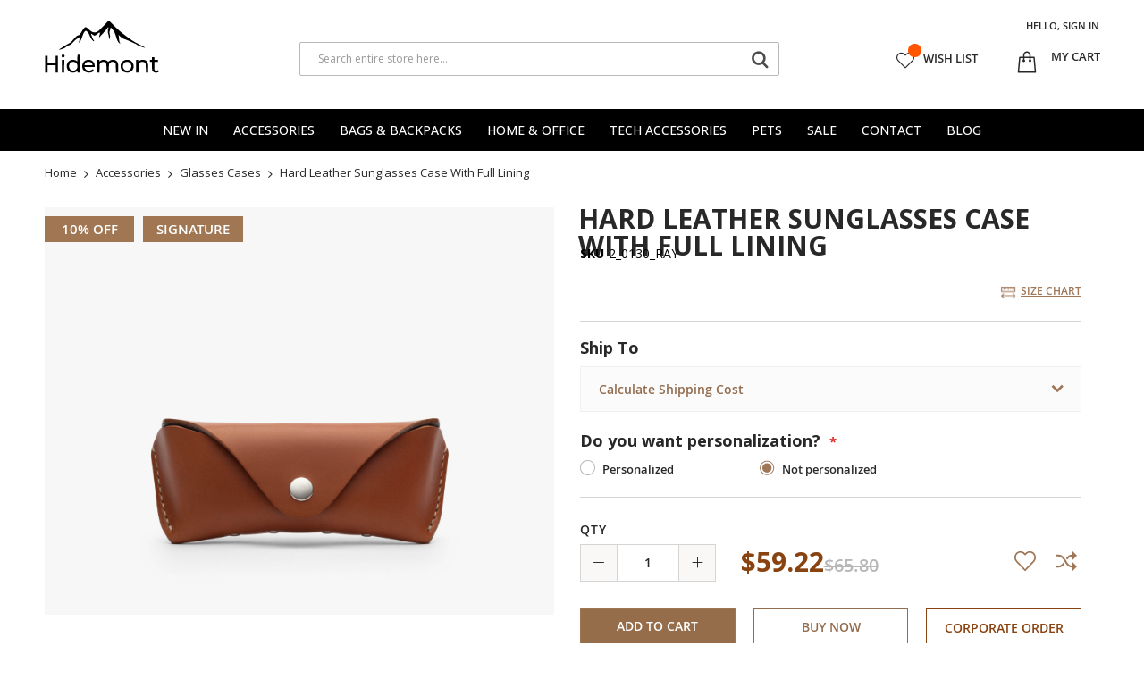

--- FILE ---
content_type: text/html; charset=UTF-8
request_url: https://hidemont.com/hard-leather-sunglasses-case-with-full-lining.html
body_size: 85892
content:
<!doctype html>
<html lang="en">
    <head prefix="og: http://ogp.me/ns# fb: http://ogp.me/ns/fb# product: http://ogp.me/ns/product#">
                <meta charset="utf-8"/><script type="7d787bf4496450a4b62ca959-text/javascript">(window.NREUM||(NREUM={})).init={privacy:{cookies_enabled:true},ajax:{deny_list:["bam.eu01.nr-data.net"]},feature_flags:["soft_nav"],distributed_tracing:{enabled:true}};(window.NREUM||(NREUM={})).loader_config={agentID:"538767903",accountID:"7179011",trustKey:"7179011",xpid:"UwcAWFZSCRAEV1hWAgUEV1U=",licenseKey:"NRJS-f04b444e218c2f161d6",applicationID:"439454311",browserID:"538767903"};;/*! For license information please see nr-loader-spa-1.308.0.min.js.LICENSE.txt */
(()=>{var e,t,r={384:(e,t,r)=>{"use strict";r.d(t,{NT:()=>a,US:()=>u,Zm:()=>o,bQ:()=>d,dV:()=>c,pV:()=>l});var n=r(6154),i=r(1863),s=r(1910);const a={beacon:"bam.nr-data.net",errorBeacon:"bam.nr-data.net"};function o(){return n.gm.NREUM||(n.gm.NREUM={}),void 0===n.gm.newrelic&&(n.gm.newrelic=n.gm.NREUM),n.gm.NREUM}function c(){let e=o();return e.o||(e.o={ST:n.gm.setTimeout,SI:n.gm.setImmediate||n.gm.setInterval,CT:n.gm.clearTimeout,XHR:n.gm.XMLHttpRequest,REQ:n.gm.Request,EV:n.gm.Event,PR:n.gm.Promise,MO:n.gm.MutationObserver,FETCH:n.gm.fetch,WS:n.gm.WebSocket},(0,s.i)(...Object.values(e.o))),e}function d(e,t){let r=o();r.initializedAgents??={},t.initializedAt={ms:(0,i.t)(),date:new Date},r.initializedAgents[e]=t}function u(e,t){o()[e]=t}function l(){return function(){let e=o();const t=e.info||{};e.info={beacon:a.beacon,errorBeacon:a.errorBeacon,...t}}(),function(){let e=o();const t=e.init||{};e.init={...t}}(),c(),function(){let e=o();const t=e.loader_config||{};e.loader_config={...t}}(),o()}},782:(e,t,r)=>{"use strict";r.d(t,{T:()=>n});const n=r(860).K7.pageViewTiming},860:(e,t,r)=>{"use strict";r.d(t,{$J:()=>u,K7:()=>c,P3:()=>d,XX:()=>i,Yy:()=>o,df:()=>s,qY:()=>n,v4:()=>a});const n="events",i="jserrors",s="browser/blobs",a="rum",o="browser/logs",c={ajax:"ajax",genericEvents:"generic_events",jserrors:i,logging:"logging",metrics:"metrics",pageAction:"page_action",pageViewEvent:"page_view_event",pageViewTiming:"page_view_timing",sessionReplay:"session_replay",sessionTrace:"session_trace",softNav:"soft_navigations",spa:"spa"},d={[c.pageViewEvent]:1,[c.pageViewTiming]:2,[c.metrics]:3,[c.jserrors]:4,[c.spa]:5,[c.ajax]:6,[c.sessionTrace]:7,[c.softNav]:8,[c.sessionReplay]:9,[c.logging]:10,[c.genericEvents]:11},u={[c.pageViewEvent]:a,[c.pageViewTiming]:n,[c.ajax]:n,[c.spa]:n,[c.softNav]:n,[c.metrics]:i,[c.jserrors]:i,[c.sessionTrace]:s,[c.sessionReplay]:s,[c.logging]:o,[c.genericEvents]:"ins"}},944:(e,t,r)=>{"use strict";r.d(t,{R:()=>i});var n=r(3241);function i(e,t){"function"==typeof console.debug&&(console.debug("New Relic Warning: https://github.com/newrelic/newrelic-browser-agent/blob/main/docs/warning-codes.md#".concat(e),t),(0,n.W)({agentIdentifier:null,drained:null,type:"data",name:"warn",feature:"warn",data:{code:e,secondary:t}}))}},993:(e,t,r)=>{"use strict";r.d(t,{A$:()=>s,ET:()=>a,TZ:()=>o,p_:()=>i});var n=r(860);const i={ERROR:"ERROR",WARN:"WARN",INFO:"INFO",DEBUG:"DEBUG",TRACE:"TRACE"},s={OFF:0,ERROR:1,WARN:2,INFO:3,DEBUG:4,TRACE:5},a="log",o=n.K7.logging},1541:(e,t,r)=>{"use strict";r.d(t,{U:()=>i,f:()=>n});const n={MFE:"MFE",BA:"BA"};function i(e,t){if(2!==t?.harvestEndpointVersion)return{};const r=t.agentRef.runtime.appMetadata.agents[0].entityGuid;return e?{"source.id":e.id,"source.name":e.name,"source.type":e.type,"parent.id":e.parent?.id||r,"parent.type":e.parent?.type||n.BA}:{"entity.guid":r,appId:t.agentRef.info.applicationID}}},1687:(e,t,r)=>{"use strict";r.d(t,{Ak:()=>d,Ze:()=>h,x3:()=>u});var n=r(3241),i=r(7836),s=r(3606),a=r(860),o=r(2646);const c={};function d(e,t){const r={staged:!1,priority:a.P3[t]||0};l(e),c[e].get(t)||c[e].set(t,r)}function u(e,t){e&&c[e]&&(c[e].get(t)&&c[e].delete(t),p(e,t,!1),c[e].size&&f(e))}function l(e){if(!e)throw new Error("agentIdentifier required");c[e]||(c[e]=new Map)}function h(e="",t="feature",r=!1){if(l(e),!e||!c[e].get(t)||r)return p(e,t);c[e].get(t).staged=!0,f(e)}function f(e){const t=Array.from(c[e]);t.every(([e,t])=>t.staged)&&(t.sort((e,t)=>e[1].priority-t[1].priority),t.forEach(([t])=>{c[e].delete(t),p(e,t)}))}function p(e,t,r=!0){const a=e?i.ee.get(e):i.ee,c=s.i.handlers;if(!a.aborted&&a.backlog&&c){if((0,n.W)({agentIdentifier:e,type:"lifecycle",name:"drain",feature:t}),r){const e=a.backlog[t],r=c[t];if(r){for(let t=0;e&&t<e.length;++t)g(e[t],r);Object.entries(r).forEach(([e,t])=>{Object.values(t||{}).forEach(t=>{t[0]?.on&&t[0]?.context()instanceof o.y&&t[0].on(e,t[1])})})}}a.isolatedBacklog||delete c[t],a.backlog[t]=null,a.emit("drain-"+t,[])}}function g(e,t){var r=e[1];Object.values(t[r]||{}).forEach(t=>{var r=e[0];if(t[0]===r){var n=t[1],i=e[3],s=e[2];n.apply(i,s)}})}},1738:(e,t,r)=>{"use strict";r.d(t,{U:()=>f,Y:()=>h});var n=r(3241),i=r(9908),s=r(1863),a=r(944),o=r(5701),c=r(3969),d=r(8362),u=r(860),l=r(4261);function h(e,t,r,s){const h=s||r;!h||h[e]&&h[e]!==d.d.prototype[e]||(h[e]=function(){(0,i.p)(c.xV,["API/"+e+"/called"],void 0,u.K7.metrics,r.ee),(0,n.W)({agentIdentifier:r.agentIdentifier,drained:!!o.B?.[r.agentIdentifier],type:"data",name:"api",feature:l.Pl+e,data:{}});try{return t.apply(this,arguments)}catch(e){(0,a.R)(23,e)}})}function f(e,t,r,n,a){const o=e.info;null===r?delete o.jsAttributes[t]:o.jsAttributes[t]=r,(a||null===r)&&(0,i.p)(l.Pl+n,[(0,s.t)(),t,r],void 0,"session",e.ee)}},1741:(e,t,r)=>{"use strict";r.d(t,{W:()=>s});var n=r(944),i=r(4261);class s{#e(e,...t){if(this[e]!==s.prototype[e])return this[e](...t);(0,n.R)(35,e)}addPageAction(e,t){return this.#e(i.hG,e,t)}register(e){return this.#e(i.eY,e)}recordCustomEvent(e,t){return this.#e(i.fF,e,t)}setPageViewName(e,t){return this.#e(i.Fw,e,t)}setCustomAttribute(e,t,r){return this.#e(i.cD,e,t,r)}noticeError(e,t){return this.#e(i.o5,e,t)}setUserId(e,t=!1){return this.#e(i.Dl,e,t)}setApplicationVersion(e){return this.#e(i.nb,e)}setErrorHandler(e){return this.#e(i.bt,e)}addRelease(e,t){return this.#e(i.k6,e,t)}log(e,t){return this.#e(i.$9,e,t)}start(){return this.#e(i.d3)}finished(e){return this.#e(i.BL,e)}recordReplay(){return this.#e(i.CH)}pauseReplay(){return this.#e(i.Tb)}addToTrace(e){return this.#e(i.U2,e)}setCurrentRouteName(e){return this.#e(i.PA,e)}interaction(e){return this.#e(i.dT,e)}wrapLogger(e,t,r){return this.#e(i.Wb,e,t,r)}measure(e,t){return this.#e(i.V1,e,t)}consent(e){return this.#e(i.Pv,e)}}},1863:(e,t,r)=>{"use strict";function n(){return Math.floor(performance.now())}r.d(t,{t:()=>n})},1910:(e,t,r)=>{"use strict";r.d(t,{i:()=>s});var n=r(944);const i=new Map;function s(...e){return e.every(e=>{if(i.has(e))return i.get(e);const t="function"==typeof e?e.toString():"",r=t.includes("[native code]"),s=t.includes("nrWrapper");return r||s||(0,n.R)(64,e?.name||t),i.set(e,r),r})}},2555:(e,t,r)=>{"use strict";r.d(t,{D:()=>o,f:()=>a});var n=r(384),i=r(8122);const s={beacon:n.NT.beacon,errorBeacon:n.NT.errorBeacon,licenseKey:void 0,applicationID:void 0,sa:void 0,queueTime:void 0,applicationTime:void 0,ttGuid:void 0,user:void 0,account:void 0,product:void 0,extra:void 0,jsAttributes:{},userAttributes:void 0,atts:void 0,transactionName:void 0,tNamePlain:void 0};function a(e){try{return!!e.licenseKey&&!!e.errorBeacon&&!!e.applicationID}catch(e){return!1}}const o=e=>(0,i.a)(e,s)},2614:(e,t,r)=>{"use strict";r.d(t,{BB:()=>a,H3:()=>n,g:()=>d,iL:()=>c,tS:()=>o,uh:()=>i,wk:()=>s});const n="NRBA",i="SESSION",s=144e5,a=18e5,o={STARTED:"session-started",PAUSE:"session-pause",RESET:"session-reset",RESUME:"session-resume",UPDATE:"session-update"},c={SAME_TAB:"same-tab",CROSS_TAB:"cross-tab"},d={OFF:0,FULL:1,ERROR:2}},2646:(e,t,r)=>{"use strict";r.d(t,{y:()=>n});class n{constructor(e){this.contextId=e}}},2843:(e,t,r)=>{"use strict";r.d(t,{G:()=>s,u:()=>i});var n=r(3878);function i(e,t=!1,r,i){(0,n.DD)("visibilitychange",function(){if(t)return void("hidden"===document.visibilityState&&e());e(document.visibilityState)},r,i)}function s(e,t,r){(0,n.sp)("pagehide",e,t,r)}},3241:(e,t,r)=>{"use strict";r.d(t,{W:()=>s});var n=r(6154);const i="newrelic";function s(e={}){try{n.gm.dispatchEvent(new CustomEvent(i,{detail:e}))}catch(e){}}},3304:(e,t,r)=>{"use strict";r.d(t,{A:()=>s});var n=r(7836);const i=()=>{const e=new WeakSet;return(t,r)=>{if("object"==typeof r&&null!==r){if(e.has(r))return;e.add(r)}return r}};function s(e){try{return JSON.stringify(e,i())??""}catch(e){try{n.ee.emit("internal-error",[e])}catch(e){}return""}}},3333:(e,t,r)=>{"use strict";r.d(t,{$v:()=>u,TZ:()=>n,Xh:()=>c,Zp:()=>i,kd:()=>d,mq:()=>o,nf:()=>a,qN:()=>s});const n=r(860).K7.genericEvents,i=["auxclick","click","copy","keydown","paste","scrollend"],s=["focus","blur"],a=4,o=1e3,c=2e3,d=["PageAction","UserAction","BrowserPerformance"],u={RESOURCES:"experimental.resources",REGISTER:"register"}},3434:(e,t,r)=>{"use strict";r.d(t,{Jt:()=>s,YM:()=>d});var n=r(7836),i=r(5607);const s="nr@original:".concat(i.W),a=50;var o=Object.prototype.hasOwnProperty,c=!1;function d(e,t){return e||(e=n.ee),r.inPlace=function(e,t,n,i,s){n||(n="");const a="-"===n.charAt(0);for(let o=0;o<t.length;o++){const c=t[o],d=e[c];l(d)||(e[c]=r(d,a?c+n:n,i,c,s))}},r.flag=s,r;function r(t,r,n,c,d){return l(t)?t:(r||(r=""),nrWrapper[s]=t,function(e,t,r){if(Object.defineProperty&&Object.keys)try{return Object.keys(e).forEach(function(r){Object.defineProperty(t,r,{get:function(){return e[r]},set:function(t){return e[r]=t,t}})}),t}catch(e){u([e],r)}for(var n in e)o.call(e,n)&&(t[n]=e[n])}(t,nrWrapper,e),nrWrapper);function nrWrapper(){var s,o,l,h;let f;try{o=this,s=[...arguments],l="function"==typeof n?n(s,o):n||{}}catch(t){u([t,"",[s,o,c],l],e)}i(r+"start",[s,o,c],l,d);const p=performance.now();let g;try{return h=t.apply(o,s),g=performance.now(),h}catch(e){throw g=performance.now(),i(r+"err",[s,o,e],l,d),f=e,f}finally{const e=g-p,t={start:p,end:g,duration:e,isLongTask:e>=a,methodName:c,thrownError:f};t.isLongTask&&i("long-task",[t,o],l,d),i(r+"end",[s,o,h],l,d)}}}function i(r,n,i,s){if(!c||t){var a=c;c=!0;try{e.emit(r,n,i,t,s)}catch(t){u([t,r,n,i],e)}c=a}}}function u(e,t){t||(t=n.ee);try{t.emit("internal-error",e)}catch(e){}}function l(e){return!(e&&"function"==typeof e&&e.apply&&!e[s])}},3606:(e,t,r)=>{"use strict";r.d(t,{i:()=>s});var n=r(9908);s.on=a;var i=s.handlers={};function s(e,t,r,s){a(s||n.d,i,e,t,r)}function a(e,t,r,i,s){s||(s="feature"),e||(e=n.d);var a=t[s]=t[s]||{};(a[r]=a[r]||[]).push([e,i])}},3738:(e,t,r)=>{"use strict";r.d(t,{He:()=>i,Kp:()=>o,Lc:()=>d,Rz:()=>u,TZ:()=>n,bD:()=>s,d3:()=>a,jx:()=>l,sl:()=>h,uP:()=>c});const n=r(860).K7.sessionTrace,i="bstResource",s="resource",a="-start",o="-end",c="fn"+a,d="fn"+o,u="pushState",l=1e3,h=3e4},3785:(e,t,r)=>{"use strict";r.d(t,{R:()=>c,b:()=>d});var n=r(9908),i=r(1863),s=r(860),a=r(3969),o=r(993);function c(e,t,r={},c=o.p_.INFO,d=!0,u,l=(0,i.t)()){(0,n.p)(a.xV,["API/logging/".concat(c.toLowerCase(),"/called")],void 0,s.K7.metrics,e),(0,n.p)(o.ET,[l,t,r,c,d,u],void 0,s.K7.logging,e)}function d(e){return"string"==typeof e&&Object.values(o.p_).some(t=>t===e.toUpperCase().trim())}},3878:(e,t,r)=>{"use strict";function n(e,t){return{capture:e,passive:!1,signal:t}}function i(e,t,r=!1,i){window.addEventListener(e,t,n(r,i))}function s(e,t,r=!1,i){document.addEventListener(e,t,n(r,i))}r.d(t,{DD:()=>s,jT:()=>n,sp:()=>i})},3962:(e,t,r)=>{"use strict";r.d(t,{AM:()=>a,O2:()=>l,OV:()=>s,Qu:()=>h,TZ:()=>c,ih:()=>f,pP:()=>o,t1:()=>u,tC:()=>i,wD:()=>d});var n=r(860);const i=["click","keydown","submit"],s="popstate",a="api",o="initialPageLoad",c=n.K7.softNav,d=5e3,u=500,l={INITIAL_PAGE_LOAD:"",ROUTE_CHANGE:1,UNSPECIFIED:2},h={INTERACTION:1,AJAX:2,CUSTOM_END:3,CUSTOM_TRACER:4},f={IP:"in progress",PF:"pending finish",FIN:"finished",CAN:"cancelled"}},3969:(e,t,r)=>{"use strict";r.d(t,{TZ:()=>n,XG:()=>o,rs:()=>i,xV:()=>a,z_:()=>s});const n=r(860).K7.metrics,i="sm",s="cm",a="storeSupportabilityMetrics",o="storeEventMetrics"},4234:(e,t,r)=>{"use strict";r.d(t,{W:()=>s});var n=r(7836),i=r(1687);class s{constructor(e,t){this.agentIdentifier=e,this.ee=n.ee.get(e),this.featureName=t,this.blocked=!1}deregisterDrain(){(0,i.x3)(this.agentIdentifier,this.featureName)}}},4261:(e,t,r)=>{"use strict";r.d(t,{$9:()=>u,BL:()=>c,CH:()=>p,Dl:()=>R,Fw:()=>w,PA:()=>v,Pl:()=>n,Pv:()=>A,Tb:()=>h,U2:()=>a,V1:()=>E,Wb:()=>T,bt:()=>y,cD:()=>b,d3:()=>x,dT:()=>d,eY:()=>g,fF:()=>f,hG:()=>s,hw:()=>i,k6:()=>o,nb:()=>m,o5:()=>l});const n="api-",i=n+"ixn-",s="addPageAction",a="addToTrace",o="addRelease",c="finished",d="interaction",u="log",l="noticeError",h="pauseReplay",f="recordCustomEvent",p="recordReplay",g="register",m="setApplicationVersion",v="setCurrentRouteName",b="setCustomAttribute",y="setErrorHandler",w="setPageViewName",R="setUserId",x="start",T="wrapLogger",E="measure",A="consent"},5205:(e,t,r)=>{"use strict";r.d(t,{j:()=>S});var n=r(384),i=r(1741);var s=r(2555),a=r(3333);const o=e=>{if(!e||"string"!=typeof e)return!1;try{document.createDocumentFragment().querySelector(e)}catch{return!1}return!0};var c=r(2614),d=r(944),u=r(8122);const l="[data-nr-mask]",h=e=>(0,u.a)(e,(()=>{const e={feature_flags:[],experimental:{allow_registered_children:!1,resources:!1},mask_selector:"*",block_selector:"[data-nr-block]",mask_input_options:{color:!1,date:!1,"datetime-local":!1,email:!1,month:!1,number:!1,range:!1,search:!1,tel:!1,text:!1,time:!1,url:!1,week:!1,textarea:!1,select:!1,password:!0}};return{ajax:{deny_list:void 0,block_internal:!0,enabled:!0,autoStart:!0},api:{get allow_registered_children(){return e.feature_flags.includes(a.$v.REGISTER)||e.experimental.allow_registered_children},set allow_registered_children(t){e.experimental.allow_registered_children=t},duplicate_registered_data:!1},browser_consent_mode:{enabled:!1},distributed_tracing:{enabled:void 0,exclude_newrelic_header:void 0,cors_use_newrelic_header:void 0,cors_use_tracecontext_headers:void 0,allowed_origins:void 0},get feature_flags(){return e.feature_flags},set feature_flags(t){e.feature_flags=t},generic_events:{enabled:!0,autoStart:!0},harvest:{interval:30},jserrors:{enabled:!0,autoStart:!0},logging:{enabled:!0,autoStart:!0},metrics:{enabled:!0,autoStart:!0},obfuscate:void 0,page_action:{enabled:!0},page_view_event:{enabled:!0,autoStart:!0},page_view_timing:{enabled:!0,autoStart:!0},performance:{capture_marks:!1,capture_measures:!1,capture_detail:!0,resources:{get enabled(){return e.feature_flags.includes(a.$v.RESOURCES)||e.experimental.resources},set enabled(t){e.experimental.resources=t},asset_types:[],first_party_domains:[],ignore_newrelic:!0}},privacy:{cookies_enabled:!0},proxy:{assets:void 0,beacon:void 0},session:{expiresMs:c.wk,inactiveMs:c.BB},session_replay:{autoStart:!0,enabled:!1,preload:!1,sampling_rate:10,error_sampling_rate:100,collect_fonts:!1,inline_images:!1,fix_stylesheets:!0,mask_all_inputs:!0,get mask_text_selector(){return e.mask_selector},set mask_text_selector(t){o(t)?e.mask_selector="".concat(t,",").concat(l):""===t||null===t?e.mask_selector=l:(0,d.R)(5,t)},get block_class(){return"nr-block"},get ignore_class(){return"nr-ignore"},get mask_text_class(){return"nr-mask"},get block_selector(){return e.block_selector},set block_selector(t){o(t)?e.block_selector+=",".concat(t):""!==t&&(0,d.R)(6,t)},get mask_input_options(){return e.mask_input_options},set mask_input_options(t){t&&"object"==typeof t?e.mask_input_options={...t,password:!0}:(0,d.R)(7,t)}},session_trace:{enabled:!0,autoStart:!0},soft_navigations:{enabled:!0,autoStart:!0},spa:{enabled:!0,autoStart:!0},ssl:void 0,user_actions:{enabled:!0,elementAttributes:["id","className","tagName","type"]}}})());var f=r(6154),p=r(9324);let g=0;const m={buildEnv:p.F3,distMethod:p.Xs,version:p.xv,originTime:f.WN},v={consented:!1},b={appMetadata:{},get consented(){return this.session?.state?.consent||v.consented},set consented(e){v.consented=e},customTransaction:void 0,denyList:void 0,disabled:!1,harvester:void 0,isolatedBacklog:!1,isRecording:!1,loaderType:void 0,maxBytes:3e4,obfuscator:void 0,onerror:void 0,ptid:void 0,releaseIds:{},session:void 0,timeKeeper:void 0,registeredEntities:[],jsAttributesMetadata:{bytes:0},get harvestCount(){return++g}},y=e=>{const t=(0,u.a)(e,b),r=Object.keys(m).reduce((e,t)=>(e[t]={value:m[t],writable:!1,configurable:!0,enumerable:!0},e),{});return Object.defineProperties(t,r)};var w=r(5701);const R=e=>{const t=e.startsWith("http");e+="/",r.p=t?e:"https://"+e};var x=r(7836),T=r(3241);const E={accountID:void 0,trustKey:void 0,agentID:void 0,licenseKey:void 0,applicationID:void 0,xpid:void 0},A=e=>(0,u.a)(e,E),_=new Set;function S(e,t={},r,a){let{init:o,info:c,loader_config:d,runtime:u={},exposed:l=!0}=t;if(!c){const e=(0,n.pV)();o=e.init,c=e.info,d=e.loader_config}e.init=h(o||{}),e.loader_config=A(d||{}),c.jsAttributes??={},f.bv&&(c.jsAttributes.isWorker=!0),e.info=(0,s.D)(c);const p=e.init,g=[c.beacon,c.errorBeacon];_.has(e.agentIdentifier)||(p.proxy.assets&&(R(p.proxy.assets),g.push(p.proxy.assets)),p.proxy.beacon&&g.push(p.proxy.beacon),e.beacons=[...g],function(e){const t=(0,n.pV)();Object.getOwnPropertyNames(i.W.prototype).forEach(r=>{const n=i.W.prototype[r];if("function"!=typeof n||"constructor"===n)return;let s=t[r];e[r]&&!1!==e.exposed&&"micro-agent"!==e.runtime?.loaderType&&(t[r]=(...t)=>{const n=e[r](...t);return s?s(...t):n})})}(e),(0,n.US)("activatedFeatures",w.B)),u.denyList=[...p.ajax.deny_list||[],...p.ajax.block_internal?g:[]],u.ptid=e.agentIdentifier,u.loaderType=r,e.runtime=y(u),_.has(e.agentIdentifier)||(e.ee=x.ee.get(e.agentIdentifier),e.exposed=l,(0,T.W)({agentIdentifier:e.agentIdentifier,drained:!!w.B?.[e.agentIdentifier],type:"lifecycle",name:"initialize",feature:void 0,data:e.config})),_.add(e.agentIdentifier)}},5270:(e,t,r)=>{"use strict";r.d(t,{Aw:()=>a,SR:()=>s,rF:()=>o});var n=r(384),i=r(7767);function s(e){return!!(0,n.dV)().o.MO&&(0,i.V)(e)&&!0===e?.session_trace.enabled}function a(e){return!0===e?.session_replay.preload&&s(e)}function o(e,t){try{if("string"==typeof t?.type){if("password"===t.type.toLowerCase())return"*".repeat(e?.length||0);if(void 0!==t?.dataset?.nrUnmask||t?.classList?.contains("nr-unmask"))return e}}catch(e){}return"string"==typeof e?e.replace(/[\S]/g,"*"):"*".repeat(e?.length||0)}},5289:(e,t,r)=>{"use strict";r.d(t,{GG:()=>a,Qr:()=>c,sB:()=>o});var n=r(3878),i=r(6389);function s(){return"undefined"==typeof document||"complete"===document.readyState}function a(e,t){if(s())return e();const r=(0,i.J)(e),a=setInterval(()=>{s()&&(clearInterval(a),r())},500);(0,n.sp)("load",r,t)}function o(e){if(s())return e();(0,n.DD)("DOMContentLoaded",e)}function c(e){if(s())return e();(0,n.sp)("popstate",e)}},5607:(e,t,r)=>{"use strict";r.d(t,{W:()=>n});const n=(0,r(9566).bz)()},5701:(e,t,r)=>{"use strict";r.d(t,{B:()=>s,t:()=>a});var n=r(3241);const i=new Set,s={};function a(e,t){const r=t.agentIdentifier;s[r]??={},e&&"object"==typeof e&&(i.has(r)||(t.ee.emit("rumresp",[e]),s[r]=e,i.add(r),(0,n.W)({agentIdentifier:r,loaded:!0,drained:!0,type:"lifecycle",name:"load",feature:void 0,data:e})))}},6154:(e,t,r)=>{"use strict";r.d(t,{OF:()=>d,RI:()=>i,WN:()=>h,bv:()=>s,eN:()=>f,gm:()=>a,lR:()=>l,m:()=>c,mw:()=>o,sb:()=>u});var n=r(1863);const i="undefined"!=typeof window&&!!window.document,s="undefined"!=typeof WorkerGlobalScope&&("undefined"!=typeof self&&self instanceof WorkerGlobalScope&&self.navigator instanceof WorkerNavigator||"undefined"!=typeof globalThis&&globalThis instanceof WorkerGlobalScope&&globalThis.navigator instanceof WorkerNavigator),a=i?window:"undefined"!=typeof WorkerGlobalScope&&("undefined"!=typeof self&&self instanceof WorkerGlobalScope&&self||"undefined"!=typeof globalThis&&globalThis instanceof WorkerGlobalScope&&globalThis),o=Boolean("hidden"===a?.document?.visibilityState),c=""+a?.location,d=/iPad|iPhone|iPod/.test(a.navigator?.userAgent),u=d&&"undefined"==typeof SharedWorker,l=(()=>{const e=a.navigator?.userAgent?.match(/Firefox[/\s](\d+\.\d+)/);return Array.isArray(e)&&e.length>=2?+e[1]:0})(),h=Date.now()-(0,n.t)(),f=()=>"undefined"!=typeof PerformanceNavigationTiming&&a?.performance?.getEntriesByType("navigation")?.[0]?.responseStart},6344:(e,t,r)=>{"use strict";r.d(t,{BB:()=>u,Qb:()=>l,TZ:()=>i,Ug:()=>a,Vh:()=>s,_s:()=>o,bc:()=>d,yP:()=>c});var n=r(2614);const i=r(860).K7.sessionReplay,s="errorDuringReplay",a=.12,o={DomContentLoaded:0,Load:1,FullSnapshot:2,IncrementalSnapshot:3,Meta:4,Custom:5},c={[n.g.ERROR]:15e3,[n.g.FULL]:3e5,[n.g.OFF]:0},d={RESET:{message:"Session was reset",sm:"Reset"},IMPORT:{message:"Recorder failed to import",sm:"Import"},TOO_MANY:{message:"429: Too Many Requests",sm:"Too-Many"},TOO_BIG:{message:"Payload was too large",sm:"Too-Big"},CROSS_TAB:{message:"Session Entity was set to OFF on another tab",sm:"Cross-Tab"},ENTITLEMENTS:{message:"Session Replay is not allowed and will not be started",sm:"Entitlement"}},u=5e3,l={API:"api",RESUME:"resume",SWITCH_TO_FULL:"switchToFull",INITIALIZE:"initialize",PRELOAD:"preload"}},6389:(e,t,r)=>{"use strict";function n(e,t=500,r={}){const n=r?.leading||!1;let i;return(...r)=>{n&&void 0===i&&(e.apply(this,r),i=setTimeout(()=>{i=clearTimeout(i)},t)),n||(clearTimeout(i),i=setTimeout(()=>{e.apply(this,r)},t))}}function i(e){let t=!1;return(...r)=>{t||(t=!0,e.apply(this,r))}}r.d(t,{J:()=>i,s:()=>n})},6630:(e,t,r)=>{"use strict";r.d(t,{T:()=>n});const n=r(860).K7.pageViewEvent},6774:(e,t,r)=>{"use strict";r.d(t,{T:()=>n});const n=r(860).K7.jserrors},7295:(e,t,r)=>{"use strict";r.d(t,{Xv:()=>a,gX:()=>i,iW:()=>s});var n=[];function i(e){if(!e||s(e))return!1;if(0===n.length)return!0;if("*"===n[0].hostname)return!1;for(var t=0;t<n.length;t++){var r=n[t];if(r.hostname.test(e.hostname)&&r.pathname.test(e.pathname))return!1}return!0}function s(e){return void 0===e.hostname}function a(e){if(n=[],e&&e.length)for(var t=0;t<e.length;t++){let r=e[t];if(!r)continue;if("*"===r)return void(n=[{hostname:"*"}]);0===r.indexOf("http://")?r=r.substring(7):0===r.indexOf("https://")&&(r=r.substring(8));const i=r.indexOf("/");let s,a;i>0?(s=r.substring(0,i),a=r.substring(i)):(s=r,a="*");let[c]=s.split(":");n.push({hostname:o(c),pathname:o(a,!0)})}}function o(e,t=!1){const r=e.replace(/[.+?^${}()|[\]\\]/g,e=>"\\"+e).replace(/\*/g,".*?");return new RegExp((t?"^":"")+r+"$")}},7485:(e,t,r)=>{"use strict";r.d(t,{D:()=>i});var n=r(6154);function i(e){if(0===(e||"").indexOf("data:"))return{protocol:"data"};try{const t=new URL(e,location.href),r={port:t.port,hostname:t.hostname,pathname:t.pathname,search:t.search,protocol:t.protocol.slice(0,t.protocol.indexOf(":")),sameOrigin:t.protocol===n.gm?.location?.protocol&&t.host===n.gm?.location?.host};return r.port&&""!==r.port||("http:"===t.protocol&&(r.port="80"),"https:"===t.protocol&&(r.port="443")),r.pathname&&""!==r.pathname?r.pathname.startsWith("/")||(r.pathname="/".concat(r.pathname)):r.pathname="/",r}catch(e){return{}}}},7699:(e,t,r)=>{"use strict";r.d(t,{It:()=>s,KC:()=>o,No:()=>i,qh:()=>a});var n=r(860);const i=16e3,s=1e6,a="SESSION_ERROR",o={[n.K7.logging]:!0,[n.K7.genericEvents]:!1,[n.K7.jserrors]:!1,[n.K7.ajax]:!1}},7767:(e,t,r)=>{"use strict";r.d(t,{V:()=>i});var n=r(6154);const i=e=>n.RI&&!0===e?.privacy.cookies_enabled},7836:(e,t,r)=>{"use strict";r.d(t,{P:()=>o,ee:()=>c});var n=r(384),i=r(8990),s=r(2646),a=r(5607);const o="nr@context:".concat(a.W),c=function e(t,r){var n={},a={},u={},l=!1;try{l=16===r.length&&d.initializedAgents?.[r]?.runtime.isolatedBacklog}catch(e){}var h={on:p,addEventListener:p,removeEventListener:function(e,t){var r=n[e];if(!r)return;for(var i=0;i<r.length;i++)r[i]===t&&r.splice(i,1)},emit:function(e,r,n,i,s){!1!==s&&(s=!0);if(c.aborted&&!i)return;t&&s&&t.emit(e,r,n);var o=f(n);g(e).forEach(e=>{e.apply(o,r)});var d=v()[a[e]];d&&d.push([h,e,r,o]);return o},get:m,listeners:g,context:f,buffer:function(e,t){const r=v();if(t=t||"feature",h.aborted)return;Object.entries(e||{}).forEach(([e,n])=>{a[n]=t,t in r||(r[t]=[])})},abort:function(){h._aborted=!0,Object.keys(h.backlog).forEach(e=>{delete h.backlog[e]})},isBuffering:function(e){return!!v()[a[e]]},debugId:r,backlog:l?{}:t&&"object"==typeof t.backlog?t.backlog:{},isolatedBacklog:l};return Object.defineProperty(h,"aborted",{get:()=>{let e=h._aborted||!1;return e||(t&&(e=t.aborted),e)}}),h;function f(e){return e&&e instanceof s.y?e:e?(0,i.I)(e,o,()=>new s.y(o)):new s.y(o)}function p(e,t){n[e]=g(e).concat(t)}function g(e){return n[e]||[]}function m(t){return u[t]=u[t]||e(h,t)}function v(){return h.backlog}}(void 0,"globalEE"),d=(0,n.Zm)();d.ee||(d.ee=c)},8122:(e,t,r)=>{"use strict";r.d(t,{a:()=>i});var n=r(944);function i(e,t){try{if(!e||"object"!=typeof e)return(0,n.R)(3);if(!t||"object"!=typeof t)return(0,n.R)(4);const r=Object.create(Object.getPrototypeOf(t),Object.getOwnPropertyDescriptors(t)),s=0===Object.keys(r).length?e:r;for(let a in s)if(void 0!==e[a])try{if(null===e[a]){r[a]=null;continue}Array.isArray(e[a])&&Array.isArray(t[a])?r[a]=Array.from(new Set([...e[a],...t[a]])):"object"==typeof e[a]&&"object"==typeof t[a]?r[a]=i(e[a],t[a]):r[a]=e[a]}catch(e){r[a]||(0,n.R)(1,e)}return r}catch(e){(0,n.R)(2,e)}}},8139:(e,t,r)=>{"use strict";r.d(t,{u:()=>h});var n=r(7836),i=r(3434),s=r(8990),a=r(6154);const o={},c=a.gm.XMLHttpRequest,d="addEventListener",u="removeEventListener",l="nr@wrapped:".concat(n.P);function h(e){var t=function(e){return(e||n.ee).get("events")}(e);if(o[t.debugId]++)return t;o[t.debugId]=1;var r=(0,i.YM)(t,!0);function h(e){r.inPlace(e,[d,u],"-",p)}function p(e,t){return e[1]}return"getPrototypeOf"in Object&&(a.RI&&f(document,h),c&&f(c.prototype,h),f(a.gm,h)),t.on(d+"-start",function(e,t){var n=e[1];if(null!==n&&("function"==typeof n||"object"==typeof n)&&"newrelic"!==e[0]){var i=(0,s.I)(n,l,function(){var e={object:function(){if("function"!=typeof n.handleEvent)return;return n.handleEvent.apply(n,arguments)},function:n}[typeof n];return e?r(e,"fn-",null,e.name||"anonymous"):n});this.wrapped=e[1]=i}}),t.on(u+"-start",function(e){e[1]=this.wrapped||e[1]}),t}function f(e,t,...r){let n=e;for(;"object"==typeof n&&!Object.prototype.hasOwnProperty.call(n,d);)n=Object.getPrototypeOf(n);n&&t(n,...r)}},8362:(e,t,r)=>{"use strict";r.d(t,{d:()=>s});var n=r(9566),i=r(1741);class s extends i.W{agentIdentifier=(0,n.LA)(16)}},8374:(e,t,r)=>{r.nc=(()=>{try{return document?.currentScript?.nonce}catch(e){}return""})()},8990:(e,t,r)=>{"use strict";r.d(t,{I:()=>i});var n=Object.prototype.hasOwnProperty;function i(e,t,r){if(n.call(e,t))return e[t];var i=r();if(Object.defineProperty&&Object.keys)try{return Object.defineProperty(e,t,{value:i,writable:!0,enumerable:!1}),i}catch(e){}return e[t]=i,i}},9119:(e,t,r)=>{"use strict";r.d(t,{L:()=>s});var n=/([^?#]*)[^#]*(#[^?]*|$).*/,i=/([^?#]*)().*/;function s(e,t){return e?e.replace(t?n:i,"$1$2"):e}},9300:(e,t,r)=>{"use strict";r.d(t,{T:()=>n});const n=r(860).K7.ajax},9324:(e,t,r)=>{"use strict";r.d(t,{AJ:()=>a,F3:()=>i,Xs:()=>s,Yq:()=>o,xv:()=>n});const n="1.308.0",i="PROD",s="CDN",a="@newrelic/rrweb",o="1.0.1"},9566:(e,t,r)=>{"use strict";r.d(t,{LA:()=>o,ZF:()=>c,bz:()=>a,el:()=>d});var n=r(6154);const i="xxxxxxxx-xxxx-4xxx-yxxx-xxxxxxxxxxxx";function s(e,t){return e?15&e[t]:16*Math.random()|0}function a(){const e=n.gm?.crypto||n.gm?.msCrypto;let t,r=0;return e&&e.getRandomValues&&(t=e.getRandomValues(new Uint8Array(30))),i.split("").map(e=>"x"===e?s(t,r++).toString(16):"y"===e?(3&s()|8).toString(16):e).join("")}function o(e){const t=n.gm?.crypto||n.gm?.msCrypto;let r,i=0;t&&t.getRandomValues&&(r=t.getRandomValues(new Uint8Array(e)));const a=[];for(var o=0;o<e;o++)a.push(s(r,i++).toString(16));return a.join("")}function c(){return o(16)}function d(){return o(32)}},9908:(e,t,r)=>{"use strict";r.d(t,{d:()=>n,p:()=>i});var n=r(7836).ee.get("handle");function i(e,t,r,i,s){s?(s.buffer([e],i),s.emit(e,t,r)):(n.buffer([e],i),n.emit(e,t,r))}}},n={};function i(e){var t=n[e];if(void 0!==t)return t.exports;var s=n[e]={exports:{}};return r[e](s,s.exports,i),s.exports}i.m=r,i.d=(e,t)=>{for(var r in t)i.o(t,r)&&!i.o(e,r)&&Object.defineProperty(e,r,{enumerable:!0,get:t[r]})},i.f={},i.e=e=>Promise.all(Object.keys(i.f).reduce((t,r)=>(i.f[r](e,t),t),[])),i.u=e=>({212:"nr-spa-compressor",249:"nr-spa-recorder",478:"nr-spa"}[e]+"-1.308.0.min.js"),i.o=(e,t)=>Object.prototype.hasOwnProperty.call(e,t),e={},t="NRBA-1.308.0.PROD:",i.l=(r,n,s,a)=>{if(e[r])e[r].push(n);else{var o,c;if(void 0!==s)for(var d=document.getElementsByTagName("script"),u=0;u<d.length;u++){var l=d[u];if(l.getAttribute("src")==r||l.getAttribute("data-webpack")==t+s){o=l;break}}if(!o){c=!0;var h={478:"sha512-RSfSVnmHk59T/uIPbdSE0LPeqcEdF4/+XhfJdBuccH5rYMOEZDhFdtnh6X6nJk7hGpzHd9Ujhsy7lZEz/ORYCQ==",249:"sha512-ehJXhmntm85NSqW4MkhfQqmeKFulra3klDyY0OPDUE+sQ3GokHlPh1pmAzuNy//3j4ac6lzIbmXLvGQBMYmrkg==",212:"sha512-B9h4CR46ndKRgMBcK+j67uSR2RCnJfGefU+A7FrgR/k42ovXy5x/MAVFiSvFxuVeEk/pNLgvYGMp1cBSK/G6Fg=="};(o=document.createElement("script")).charset="utf-8",i.nc&&o.setAttribute("nonce",i.nc),o.setAttribute("data-webpack",t+s),o.src=r,0!==o.src.indexOf(window.location.origin+"/")&&(o.crossOrigin="anonymous"),h[a]&&(o.integrity=h[a])}e[r]=[n];var f=(t,n)=>{o.onerror=o.onload=null,clearTimeout(p);var i=e[r];if(delete e[r],o.parentNode&&o.parentNode.removeChild(o),i&&i.forEach(e=>e(n)),t)return t(n)},p=setTimeout(f.bind(null,void 0,{type:"timeout",target:o}),12e4);o.onerror=f.bind(null,o.onerror),o.onload=f.bind(null,o.onload),c&&document.head.appendChild(o)}},i.r=e=>{"undefined"!=typeof Symbol&&Symbol.toStringTag&&Object.defineProperty(e,Symbol.toStringTag,{value:"Module"}),Object.defineProperty(e,"__esModule",{value:!0})},i.p="https://js-agent.newrelic.com/",(()=>{var e={38:0,788:0};i.f.j=(t,r)=>{var n=i.o(e,t)?e[t]:void 0;if(0!==n)if(n)r.push(n[2]);else{var s=new Promise((r,i)=>n=e[t]=[r,i]);r.push(n[2]=s);var a=i.p+i.u(t),o=new Error;i.l(a,r=>{if(i.o(e,t)&&(0!==(n=e[t])&&(e[t]=void 0),n)){var s=r&&("load"===r.type?"missing":r.type),a=r&&r.target&&r.target.src;o.message="Loading chunk "+t+" failed: ("+s+": "+a+")",o.name="ChunkLoadError",o.type=s,o.request=a,n[1](o)}},"chunk-"+t,t)}};var t=(t,r)=>{var n,s,[a,o,c]=r,d=0;if(a.some(t=>0!==e[t])){for(n in o)i.o(o,n)&&(i.m[n]=o[n]);if(c)c(i)}for(t&&t(r);d<a.length;d++)s=a[d],i.o(e,s)&&e[s]&&e[s][0](),e[s]=0},r=self["webpackChunk:NRBA-1.308.0.PROD"]=self["webpackChunk:NRBA-1.308.0.PROD"]||[];r.forEach(t.bind(null,0)),r.push=t.bind(null,r.push.bind(r))})(),(()=>{"use strict";i(8374);var e=i(8362),t=i(860);const r=Object.values(t.K7);var n=i(5205);var s=i(9908),a=i(1863),o=i(4261),c=i(1738);var d=i(1687),u=i(4234),l=i(5289),h=i(6154),f=i(944),p=i(5270),g=i(7767),m=i(6389),v=i(7699);class b extends u.W{constructor(e,t){super(e.agentIdentifier,t),this.agentRef=e,this.abortHandler=void 0,this.featAggregate=void 0,this.loadedSuccessfully=void 0,this.onAggregateImported=new Promise(e=>{this.loadedSuccessfully=e}),this.deferred=Promise.resolve(),!1===e.init[this.featureName].autoStart?this.deferred=new Promise((t,r)=>{this.ee.on("manual-start-all",(0,m.J)(()=>{(0,d.Ak)(e.agentIdentifier,this.featureName),t()}))}):(0,d.Ak)(e.agentIdentifier,t)}importAggregator(e,t,r={}){if(this.featAggregate)return;const n=async()=>{let n;await this.deferred;try{if((0,g.V)(e.init)){const{setupAgentSession:t}=await i.e(478).then(i.bind(i,8766));n=t(e)}}catch(e){(0,f.R)(20,e),this.ee.emit("internal-error",[e]),(0,s.p)(v.qh,[e],void 0,this.featureName,this.ee)}try{if(!this.#t(this.featureName,n,e.init))return(0,d.Ze)(this.agentIdentifier,this.featureName),void this.loadedSuccessfully(!1);const{Aggregate:i}=await t();this.featAggregate=new i(e,r),e.runtime.harvester.initializedAggregates.push(this.featAggregate),this.loadedSuccessfully(!0)}catch(e){(0,f.R)(34,e),this.abortHandler?.(),(0,d.Ze)(this.agentIdentifier,this.featureName,!0),this.loadedSuccessfully(!1),this.ee&&this.ee.abort()}};h.RI?(0,l.GG)(()=>n(),!0):n()}#t(e,r,n){if(this.blocked)return!1;switch(e){case t.K7.sessionReplay:return(0,p.SR)(n)&&!!r;case t.K7.sessionTrace:return!!r;default:return!0}}}var y=i(6630),w=i(2614),R=i(3241);class x extends b{static featureName=y.T;constructor(e){var t;super(e,y.T),this.setupInspectionEvents(e.agentIdentifier),t=e,(0,c.Y)(o.Fw,function(e,r){"string"==typeof e&&("/"!==e.charAt(0)&&(e="/"+e),t.runtime.customTransaction=(r||"http://custom.transaction")+e,(0,s.p)(o.Pl+o.Fw,[(0,a.t)()],void 0,void 0,t.ee))},t),this.importAggregator(e,()=>i.e(478).then(i.bind(i,2467)))}setupInspectionEvents(e){const t=(t,r)=>{t&&(0,R.W)({agentIdentifier:e,timeStamp:t.timeStamp,loaded:"complete"===t.target.readyState,type:"window",name:r,data:t.target.location+""})};(0,l.sB)(e=>{t(e,"DOMContentLoaded")}),(0,l.GG)(e=>{t(e,"load")}),(0,l.Qr)(e=>{t(e,"navigate")}),this.ee.on(w.tS.UPDATE,(t,r)=>{(0,R.W)({agentIdentifier:e,type:"lifecycle",name:"session",data:r})})}}var T=i(384);class E extends e.d{constructor(e){var t;(super(),h.gm)?(this.features={},(0,T.bQ)(this.agentIdentifier,this),this.desiredFeatures=new Set(e.features||[]),this.desiredFeatures.add(x),(0,n.j)(this,e,e.loaderType||"agent"),t=this,(0,c.Y)(o.cD,function(e,r,n=!1){if("string"==typeof e){if(["string","number","boolean"].includes(typeof r)||null===r)return(0,c.U)(t,e,r,o.cD,n);(0,f.R)(40,typeof r)}else(0,f.R)(39,typeof e)},t),function(e){(0,c.Y)(o.Dl,function(t,r=!1){if("string"!=typeof t&&null!==t)return void(0,f.R)(41,typeof t);const n=e.info.jsAttributes["enduser.id"];r&&null!=n&&n!==t?(0,s.p)(o.Pl+"setUserIdAndResetSession",[t],void 0,"session",e.ee):(0,c.U)(e,"enduser.id",t,o.Dl,!0)},e)}(this),function(e){(0,c.Y)(o.nb,function(t){if("string"==typeof t||null===t)return(0,c.U)(e,"application.version",t,o.nb,!1);(0,f.R)(42,typeof t)},e)}(this),function(e){(0,c.Y)(o.d3,function(){e.ee.emit("manual-start-all")},e)}(this),function(e){(0,c.Y)(o.Pv,function(t=!0){if("boolean"==typeof t){if((0,s.p)(o.Pl+o.Pv,[t],void 0,"session",e.ee),e.runtime.consented=t,t){const t=e.features.page_view_event;t.onAggregateImported.then(e=>{const r=t.featAggregate;e&&!r.sentRum&&r.sendRum()})}}else(0,f.R)(65,typeof t)},e)}(this),this.run()):(0,f.R)(21)}get config(){return{info:this.info,init:this.init,loader_config:this.loader_config,runtime:this.runtime}}get api(){return this}run(){try{const e=function(e){const t={};return r.forEach(r=>{t[r]=!!e[r]?.enabled}),t}(this.init),n=[...this.desiredFeatures];n.sort((e,r)=>t.P3[e.featureName]-t.P3[r.featureName]),n.forEach(r=>{if(!e[r.featureName]&&r.featureName!==t.K7.pageViewEvent)return;if(r.featureName===t.K7.spa)return void(0,f.R)(67);const n=function(e){switch(e){case t.K7.ajax:return[t.K7.jserrors];case t.K7.sessionTrace:return[t.K7.ajax,t.K7.pageViewEvent];case t.K7.sessionReplay:return[t.K7.sessionTrace];case t.K7.pageViewTiming:return[t.K7.pageViewEvent];default:return[]}}(r.featureName).filter(e=>!(e in this.features));n.length>0&&(0,f.R)(36,{targetFeature:r.featureName,missingDependencies:n}),this.features[r.featureName]=new r(this)})}catch(e){(0,f.R)(22,e);for(const e in this.features)this.features[e].abortHandler?.();const t=(0,T.Zm)();delete t.initializedAgents[this.agentIdentifier]?.features,delete this.sharedAggregator;return t.ee.get(this.agentIdentifier).abort(),!1}}}var A=i(2843),_=i(782);class S extends b{static featureName=_.T;constructor(e){super(e,_.T),h.RI&&((0,A.u)(()=>(0,s.p)("docHidden",[(0,a.t)()],void 0,_.T,this.ee),!0),(0,A.G)(()=>(0,s.p)("winPagehide",[(0,a.t)()],void 0,_.T,this.ee)),this.importAggregator(e,()=>i.e(478).then(i.bind(i,9917))))}}var O=i(3969);class I extends b{static featureName=O.TZ;constructor(e){super(e,O.TZ),h.RI&&document.addEventListener("securitypolicyviolation",e=>{(0,s.p)(O.xV,["Generic/CSPViolation/Detected"],void 0,this.featureName,this.ee)}),this.importAggregator(e,()=>i.e(478).then(i.bind(i,6555)))}}var N=i(6774),P=i(3878),k=i(3304);class D{constructor(e,t,r,n,i){this.name="UncaughtError",this.message="string"==typeof e?e:(0,k.A)(e),this.sourceURL=t,this.line=r,this.column=n,this.__newrelic=i}}function C(e){return M(e)?e:new D(void 0!==e?.message?e.message:e,e?.filename||e?.sourceURL,e?.lineno||e?.line,e?.colno||e?.col,e?.__newrelic,e?.cause)}function j(e){const t="Unhandled Promise Rejection: ";if(!e?.reason)return;if(M(e.reason)){try{e.reason.message.startsWith(t)||(e.reason.message=t+e.reason.message)}catch(e){}return C(e.reason)}const r=C(e.reason);return(r.message||"").startsWith(t)||(r.message=t+r.message),r}function L(e){if(e.error instanceof SyntaxError&&!/:\d+$/.test(e.error.stack?.trim())){const t=new D(e.message,e.filename,e.lineno,e.colno,e.error.__newrelic,e.cause);return t.name=SyntaxError.name,t}return M(e.error)?e.error:C(e)}function M(e){return e instanceof Error&&!!e.stack}function H(e,r,n,i,o=(0,a.t)()){"string"==typeof e&&(e=new Error(e)),(0,s.p)("err",[e,o,!1,r,n.runtime.isRecording,void 0,i],void 0,t.K7.jserrors,n.ee),(0,s.p)("uaErr",[],void 0,t.K7.genericEvents,n.ee)}var B=i(1541),K=i(993),W=i(3785);function U(e,{customAttributes:t={},level:r=K.p_.INFO}={},n,i,s=(0,a.t)()){(0,W.R)(n.ee,e,t,r,!1,i,s)}function F(e,r,n,i,c=(0,a.t)()){(0,s.p)(o.Pl+o.hG,[c,e,r,i],void 0,t.K7.genericEvents,n.ee)}function V(e,r,n,i,c=(0,a.t)()){const{start:d,end:u,customAttributes:l}=r||{},h={customAttributes:l||{}};if("object"!=typeof h.customAttributes||"string"!=typeof e||0===e.length)return void(0,f.R)(57);const p=(e,t)=>null==e?t:"number"==typeof e?e:e instanceof PerformanceMark?e.startTime:Number.NaN;if(h.start=p(d,0),h.end=p(u,c),Number.isNaN(h.start)||Number.isNaN(h.end))(0,f.R)(57);else{if(h.duration=h.end-h.start,!(h.duration<0))return(0,s.p)(o.Pl+o.V1,[h,e,i],void 0,t.K7.genericEvents,n.ee),h;(0,f.R)(58)}}function G(e,r={},n,i,c=(0,a.t)()){(0,s.p)(o.Pl+o.fF,[c,e,r,i],void 0,t.K7.genericEvents,n.ee)}function z(e){(0,c.Y)(o.eY,function(t){return Y(e,t)},e)}function Y(e,r,n){(0,f.R)(54,"newrelic.register"),r||={},r.type=B.f.MFE,r.licenseKey||=e.info.licenseKey,r.blocked=!1,r.parent=n||{},Array.isArray(r.tags)||(r.tags=[]);const i={};r.tags.forEach(e=>{"name"!==e&&"id"!==e&&(i["source.".concat(e)]=!0)}),r.isolated??=!0;let o=()=>{};const c=e.runtime.registeredEntities;if(!r.isolated){const e=c.find(({metadata:{target:{id:e}}})=>e===r.id&&!r.isolated);if(e)return e}const d=e=>{r.blocked=!0,o=e};function u(e){return"string"==typeof e&&!!e.trim()&&e.trim().length<501||"number"==typeof e}e.init.api.allow_registered_children||d((0,m.J)(()=>(0,f.R)(55))),u(r.id)&&u(r.name)||d((0,m.J)(()=>(0,f.R)(48,r)));const l={addPageAction:(t,n={})=>g(F,[t,{...i,...n},e],r),deregister:()=>{d((0,m.J)(()=>(0,f.R)(68)))},log:(t,n={})=>g(U,[t,{...n,customAttributes:{...i,...n.customAttributes||{}}},e],r),measure:(t,n={})=>g(V,[t,{...n,customAttributes:{...i,...n.customAttributes||{}}},e],r),noticeError:(t,n={})=>g(H,[t,{...i,...n},e],r),register:(t={})=>g(Y,[e,t],l.metadata.target),recordCustomEvent:(t,n={})=>g(G,[t,{...i,...n},e],r),setApplicationVersion:e=>p("application.version",e),setCustomAttribute:(e,t)=>p(e,t),setUserId:e=>p("enduser.id",e),metadata:{customAttributes:i,target:r}},h=()=>(r.blocked&&o(),r.blocked);h()||c.push(l);const p=(e,t)=>{h()||(i[e]=t)},g=(r,n,i)=>{if(h())return;const o=(0,a.t)();(0,s.p)(O.xV,["API/register/".concat(r.name,"/called")],void 0,t.K7.metrics,e.ee);try{if(e.init.api.duplicate_registered_data&&"register"!==r.name){let e=n;if(n[1]instanceof Object){const t={"child.id":i.id,"child.type":i.type};e="customAttributes"in n[1]?[n[0],{...n[1],customAttributes:{...n[1].customAttributes,...t}},...n.slice(2)]:[n[0],{...n[1],...t},...n.slice(2)]}r(...e,void 0,o)}return r(...n,i,o)}catch(e){(0,f.R)(50,e)}};return l}class Z extends b{static featureName=N.T;constructor(e){var t;super(e,N.T),t=e,(0,c.Y)(o.o5,(e,r)=>H(e,r,t),t),function(e){(0,c.Y)(o.bt,function(t){e.runtime.onerror=t},e)}(e),function(e){let t=0;(0,c.Y)(o.k6,function(e,r){++t>10||(this.runtime.releaseIds[e.slice(-200)]=(""+r).slice(-200))},e)}(e),z(e);try{this.removeOnAbort=new AbortController}catch(e){}this.ee.on("internal-error",(t,r)=>{this.abortHandler&&(0,s.p)("ierr",[C(t),(0,a.t)(),!0,{},e.runtime.isRecording,r],void 0,this.featureName,this.ee)}),h.gm.addEventListener("unhandledrejection",t=>{this.abortHandler&&(0,s.p)("err",[j(t),(0,a.t)(),!1,{unhandledPromiseRejection:1},e.runtime.isRecording],void 0,this.featureName,this.ee)},(0,P.jT)(!1,this.removeOnAbort?.signal)),h.gm.addEventListener("error",t=>{this.abortHandler&&(0,s.p)("err",[L(t),(0,a.t)(),!1,{},e.runtime.isRecording],void 0,this.featureName,this.ee)},(0,P.jT)(!1,this.removeOnAbort?.signal)),this.abortHandler=this.#r,this.importAggregator(e,()=>i.e(478).then(i.bind(i,2176)))}#r(){this.removeOnAbort?.abort(),this.abortHandler=void 0}}var q=i(8990);let X=1;function J(e){const t=typeof e;return!e||"object"!==t&&"function"!==t?-1:e===h.gm?0:(0,q.I)(e,"nr@id",function(){return X++})}function Q(e){if("string"==typeof e&&e.length)return e.length;if("object"==typeof e){if("undefined"!=typeof ArrayBuffer&&e instanceof ArrayBuffer&&e.byteLength)return e.byteLength;if("undefined"!=typeof Blob&&e instanceof Blob&&e.size)return e.size;if(!("undefined"!=typeof FormData&&e instanceof FormData))try{return(0,k.A)(e).length}catch(e){return}}}var ee=i(8139),te=i(7836),re=i(3434);const ne={},ie=["open","send"];function se(e){var t=e||te.ee;const r=function(e){return(e||te.ee).get("xhr")}(t);if(void 0===h.gm.XMLHttpRequest)return r;if(ne[r.debugId]++)return r;ne[r.debugId]=1,(0,ee.u)(t);var n=(0,re.YM)(r),i=h.gm.XMLHttpRequest,s=h.gm.MutationObserver,a=h.gm.Promise,o=h.gm.setInterval,c="readystatechange",d=["onload","onerror","onabort","onloadstart","onloadend","onprogress","ontimeout"],u=[],l=h.gm.XMLHttpRequest=function(e){const t=new i(e),s=r.context(t);try{r.emit("new-xhr",[t],s),t.addEventListener(c,(a=s,function(){var e=this;e.readyState>3&&!a.resolved&&(a.resolved=!0,r.emit("xhr-resolved",[],e)),n.inPlace(e,d,"fn-",y)}),(0,P.jT)(!1))}catch(e){(0,f.R)(15,e);try{r.emit("internal-error",[e])}catch(e){}}var a;return t};function p(e,t){n.inPlace(t,["onreadystatechange"],"fn-",y)}if(function(e,t){for(var r in e)t[r]=e[r]}(i,l),l.prototype=i.prototype,n.inPlace(l.prototype,ie,"-xhr-",y),r.on("send-xhr-start",function(e,t){p(e,t),function(e){u.push(e),s&&(g?g.then(b):o?o(b):(m=-m,v.data=m))}(t)}),r.on("open-xhr-start",p),s){var g=a&&a.resolve();if(!o&&!a){var m=1,v=document.createTextNode(m);new s(b).observe(v,{characterData:!0})}}else t.on("fn-end",function(e){e[0]&&e[0].type===c||b()});function b(){for(var e=0;e<u.length;e++)p(0,u[e]);u.length&&(u=[])}function y(e,t){return t}return r}var ae="fetch-",oe=ae+"body-",ce=["arrayBuffer","blob","json","text","formData"],de=h.gm.Request,ue=h.gm.Response,le="prototype";const he={};function fe(e){const t=function(e){return(e||te.ee).get("fetch")}(e);if(!(de&&ue&&h.gm.fetch))return t;if(he[t.debugId]++)return t;function r(e,r,n){var i=e[r];"function"==typeof i&&(e[r]=function(){var e,r=[...arguments],s={};t.emit(n+"before-start",[r],s),s[te.P]&&s[te.P].dt&&(e=s[te.P].dt);var a=i.apply(this,r);return t.emit(n+"start",[r,e],a),a.then(function(e){return t.emit(n+"end",[null,e],a),e},function(e){throw t.emit(n+"end",[e],a),e})})}return he[t.debugId]=1,ce.forEach(e=>{r(de[le],e,oe),r(ue[le],e,oe)}),r(h.gm,"fetch",ae),t.on(ae+"end",function(e,r){var n=this;if(r){var i=r.headers.get("content-length");null!==i&&(n.rxSize=i),t.emit(ae+"done",[null,r],n)}else t.emit(ae+"done",[e],n)}),t}var pe=i(7485),ge=i(9566);class me{constructor(e){this.agentRef=e}generateTracePayload(e){const t=this.agentRef.loader_config;if(!this.shouldGenerateTrace(e)||!t)return null;var r=(t.accountID||"").toString()||null,n=(t.agentID||"").toString()||null,i=(t.trustKey||"").toString()||null;if(!r||!n)return null;var s=(0,ge.ZF)(),a=(0,ge.el)(),o=Date.now(),c={spanId:s,traceId:a,timestamp:o};return(e.sameOrigin||this.isAllowedOrigin(e)&&this.useTraceContextHeadersForCors())&&(c.traceContextParentHeader=this.generateTraceContextParentHeader(s,a),c.traceContextStateHeader=this.generateTraceContextStateHeader(s,o,r,n,i)),(e.sameOrigin&&!this.excludeNewrelicHeader()||!e.sameOrigin&&this.isAllowedOrigin(e)&&this.useNewrelicHeaderForCors())&&(c.newrelicHeader=this.generateTraceHeader(s,a,o,r,n,i)),c}generateTraceContextParentHeader(e,t){return"00-"+t+"-"+e+"-01"}generateTraceContextStateHeader(e,t,r,n,i){return i+"@nr=0-1-"+r+"-"+n+"-"+e+"----"+t}generateTraceHeader(e,t,r,n,i,s){if(!("function"==typeof h.gm?.btoa))return null;var a={v:[0,1],d:{ty:"Browser",ac:n,ap:i,id:e,tr:t,ti:r}};return s&&n!==s&&(a.d.tk=s),btoa((0,k.A)(a))}shouldGenerateTrace(e){return this.agentRef.init?.distributed_tracing?.enabled&&this.isAllowedOrigin(e)}isAllowedOrigin(e){var t=!1;const r=this.agentRef.init?.distributed_tracing;if(e.sameOrigin)t=!0;else if(r?.allowed_origins instanceof Array)for(var n=0;n<r.allowed_origins.length;n++){var i=(0,pe.D)(r.allowed_origins[n]);if(e.hostname===i.hostname&&e.protocol===i.protocol&&e.port===i.port){t=!0;break}}return t}excludeNewrelicHeader(){var e=this.agentRef.init?.distributed_tracing;return!!e&&!!e.exclude_newrelic_header}useNewrelicHeaderForCors(){var e=this.agentRef.init?.distributed_tracing;return!!e&&!1!==e.cors_use_newrelic_header}useTraceContextHeadersForCors(){var e=this.agentRef.init?.distributed_tracing;return!!e&&!!e.cors_use_tracecontext_headers}}var ve=i(9300),be=i(7295);function ye(e){return"string"==typeof e?e:e instanceof(0,T.dV)().o.REQ?e.url:h.gm?.URL&&e instanceof URL?e.href:void 0}var we=["load","error","abort","timeout"],Re=we.length,xe=(0,T.dV)().o.REQ,Te=(0,T.dV)().o.XHR;const Ee="X-NewRelic-App-Data";class Ae extends b{static featureName=ve.T;constructor(e){super(e,ve.T),this.dt=new me(e),this.handler=(e,t,r,n)=>(0,s.p)(e,t,r,n,this.ee);try{const e={xmlhttprequest:"xhr",fetch:"fetch",beacon:"beacon"};h.gm?.performance?.getEntriesByType("resource").forEach(r=>{if(r.initiatorType in e&&0!==r.responseStatus){const n={status:r.responseStatus},i={rxSize:r.transferSize,duration:Math.floor(r.duration),cbTime:0};_e(n,r.name),this.handler("xhr",[n,i,r.startTime,r.responseEnd,e[r.initiatorType]],void 0,t.K7.ajax)}})}catch(e){}fe(this.ee),se(this.ee),function(e,r,n,i){function o(e){var t=this;t.totalCbs=0,t.called=0,t.cbTime=0,t.end=T,t.ended=!1,t.xhrGuids={},t.lastSize=null,t.loadCaptureCalled=!1,t.params=this.params||{},t.metrics=this.metrics||{},t.latestLongtaskEnd=0,e.addEventListener("load",function(r){E(t,e)},(0,P.jT)(!1)),h.lR||e.addEventListener("progress",function(e){t.lastSize=e.loaded},(0,P.jT)(!1))}function c(e){this.params={method:e[0]},_e(this,e[1]),this.metrics={}}function d(t,r){e.loader_config.xpid&&this.sameOrigin&&r.setRequestHeader("X-NewRelic-ID",e.loader_config.xpid);var n=i.generateTracePayload(this.parsedOrigin);if(n){var s=!1;n.newrelicHeader&&(r.setRequestHeader("newrelic",n.newrelicHeader),s=!0),n.traceContextParentHeader&&(r.setRequestHeader("traceparent",n.traceContextParentHeader),n.traceContextStateHeader&&r.setRequestHeader("tracestate",n.traceContextStateHeader),s=!0),s&&(this.dt=n)}}function u(e,t){var n=this.metrics,i=e[0],s=this;if(n&&i){var o=Q(i);o&&(n.txSize=o)}this.startTime=(0,a.t)(),this.body=i,this.listener=function(e){try{"abort"!==e.type||s.loadCaptureCalled||(s.params.aborted=!0),("load"!==e.type||s.called===s.totalCbs&&(s.onloadCalled||"function"!=typeof t.onload)&&"function"==typeof s.end)&&s.end(t)}catch(e){try{r.emit("internal-error",[e])}catch(e){}}};for(var c=0;c<Re;c++)t.addEventListener(we[c],this.listener,(0,P.jT)(!1))}function l(e,t,r){this.cbTime+=e,t?this.onloadCalled=!0:this.called+=1,this.called!==this.totalCbs||!this.onloadCalled&&"function"==typeof r.onload||"function"!=typeof this.end||this.end(r)}function f(e,t){var r=""+J(e)+!!t;this.xhrGuids&&!this.xhrGuids[r]&&(this.xhrGuids[r]=!0,this.totalCbs+=1)}function p(e,t){var r=""+J(e)+!!t;this.xhrGuids&&this.xhrGuids[r]&&(delete this.xhrGuids[r],this.totalCbs-=1)}function g(){this.endTime=(0,a.t)()}function m(e,t){t instanceof Te&&"load"===e[0]&&r.emit("xhr-load-added",[e[1],e[2]],t)}function v(e,t){t instanceof Te&&"load"===e[0]&&r.emit("xhr-load-removed",[e[1],e[2]],t)}function b(e,t,r){t instanceof Te&&("onload"===r&&(this.onload=!0),("load"===(e[0]&&e[0].type)||this.onload)&&(this.xhrCbStart=(0,a.t)()))}function y(e,t){this.xhrCbStart&&r.emit("xhr-cb-time",[(0,a.t)()-this.xhrCbStart,this.onload,t],t)}function w(e){var t,r=e[1]||{};if("string"==typeof e[0]?0===(t=e[0]).length&&h.RI&&(t=""+h.gm.location.href):e[0]&&e[0].url?t=e[0].url:h.gm?.URL&&e[0]&&e[0]instanceof URL?t=e[0].href:"function"==typeof e[0].toString&&(t=e[0].toString()),"string"==typeof t&&0!==t.length){t&&(this.parsedOrigin=(0,pe.D)(t),this.sameOrigin=this.parsedOrigin.sameOrigin);var n=i.generateTracePayload(this.parsedOrigin);if(n&&(n.newrelicHeader||n.traceContextParentHeader))if(e[0]&&e[0].headers)o(e[0].headers,n)&&(this.dt=n);else{var s={};for(var a in r)s[a]=r[a];s.headers=new Headers(r.headers||{}),o(s.headers,n)&&(this.dt=n),e.length>1?e[1]=s:e.push(s)}}function o(e,t){var r=!1;return t.newrelicHeader&&(e.set("newrelic",t.newrelicHeader),r=!0),t.traceContextParentHeader&&(e.set("traceparent",t.traceContextParentHeader),t.traceContextStateHeader&&e.set("tracestate",t.traceContextStateHeader),r=!0),r}}function R(e,t){this.params={},this.metrics={},this.startTime=(0,a.t)(),this.dt=t,e.length>=1&&(this.target=e[0]),e.length>=2&&(this.opts=e[1]);var r=this.opts||{},n=this.target;_e(this,ye(n));var i=(""+(n&&n instanceof xe&&n.method||r.method||"GET")).toUpperCase();this.params.method=i,this.body=r.body,this.txSize=Q(r.body)||0}function x(e,r){if(this.endTime=(0,a.t)(),this.params||(this.params={}),(0,be.iW)(this.params))return;let i;this.params.status=r?r.status:0,"string"==typeof this.rxSize&&this.rxSize.length>0&&(i=+this.rxSize);const s={txSize:this.txSize,rxSize:i,duration:(0,a.t)()-this.startTime};n("xhr",[this.params,s,this.startTime,this.endTime,"fetch"],this,t.K7.ajax)}function T(e){const r=this.params,i=this.metrics;if(!this.ended){this.ended=!0;for(let t=0;t<Re;t++)e.removeEventListener(we[t],this.listener,!1);r.aborted||(0,be.iW)(r)||(i.duration=(0,a.t)()-this.startTime,this.loadCaptureCalled||4!==e.readyState?null==r.status&&(r.status=0):E(this,e),i.cbTime=this.cbTime,n("xhr",[r,i,this.startTime,this.endTime,"xhr"],this,t.K7.ajax))}}function E(e,n){e.params.status=n.status;var i=function(e,t){var r=e.responseType;return"json"===r&&null!==t?t:"arraybuffer"===r||"blob"===r||"json"===r?Q(e.response):"text"===r||""===r||void 0===r?Q(e.responseText):void 0}(n,e.lastSize);if(i&&(e.metrics.rxSize=i),e.sameOrigin&&n.getAllResponseHeaders().indexOf(Ee)>=0){var a=n.getResponseHeader(Ee);a&&((0,s.p)(O.rs,["Ajax/CrossApplicationTracing/Header/Seen"],void 0,t.K7.metrics,r),e.params.cat=a.split(", ").pop())}e.loadCaptureCalled=!0}r.on("new-xhr",o),r.on("open-xhr-start",c),r.on("open-xhr-end",d),r.on("send-xhr-start",u),r.on("xhr-cb-time",l),r.on("xhr-load-added",f),r.on("xhr-load-removed",p),r.on("xhr-resolved",g),r.on("addEventListener-end",m),r.on("removeEventListener-end",v),r.on("fn-end",y),r.on("fetch-before-start",w),r.on("fetch-start",R),r.on("fn-start",b),r.on("fetch-done",x)}(e,this.ee,this.handler,this.dt),this.importAggregator(e,()=>i.e(478).then(i.bind(i,3845)))}}function _e(e,t){var r=(0,pe.D)(t),n=e.params||e;n.hostname=r.hostname,n.port=r.port,n.protocol=r.protocol,n.host=r.hostname+":"+r.port,n.pathname=r.pathname,e.parsedOrigin=r,e.sameOrigin=r.sameOrigin}const Se={},Oe=["pushState","replaceState"];function Ie(e){const t=function(e){return(e||te.ee).get("history")}(e);return!h.RI||Se[t.debugId]++||(Se[t.debugId]=1,(0,re.YM)(t).inPlace(window.history,Oe,"-")),t}var Ne=i(3738);function Pe(e){(0,c.Y)(o.BL,function(r=Date.now()){const n=r-h.WN;n<0&&(0,f.R)(62,r),(0,s.p)(O.XG,[o.BL,{time:n}],void 0,t.K7.metrics,e.ee),e.addToTrace({name:o.BL,start:r,origin:"nr"}),(0,s.p)(o.Pl+o.hG,[n,o.BL],void 0,t.K7.genericEvents,e.ee)},e)}const{He:ke,bD:De,d3:Ce,Kp:je,TZ:Le,Lc:Me,uP:He,Rz:Be}=Ne;class Ke extends b{static featureName=Le;constructor(e){var r;super(e,Le),r=e,(0,c.Y)(o.U2,function(e){if(!(e&&"object"==typeof e&&e.name&&e.start))return;const n={n:e.name,s:e.start-h.WN,e:(e.end||e.start)-h.WN,o:e.origin||"",t:"api"};n.s<0||n.e<0||n.e<n.s?(0,f.R)(61,{start:n.s,end:n.e}):(0,s.p)("bstApi",[n],void 0,t.K7.sessionTrace,r.ee)},r),Pe(e);if(!(0,g.V)(e.init))return void this.deregisterDrain();const n=this.ee;let d;Ie(n),this.eventsEE=(0,ee.u)(n),this.eventsEE.on(He,function(e,t){this.bstStart=(0,a.t)()}),this.eventsEE.on(Me,function(e,r){(0,s.p)("bst",[e[0],r,this.bstStart,(0,a.t)()],void 0,t.K7.sessionTrace,n)}),n.on(Be+Ce,function(e){this.time=(0,a.t)(),this.startPath=location.pathname+location.hash}),n.on(Be+je,function(e){(0,s.p)("bstHist",[location.pathname+location.hash,this.startPath,this.time],void 0,t.K7.sessionTrace,n)});try{d=new PerformanceObserver(e=>{const r=e.getEntries();(0,s.p)(ke,[r],void 0,t.K7.sessionTrace,n)}),d.observe({type:De,buffered:!0})}catch(e){}this.importAggregator(e,()=>i.e(478).then(i.bind(i,6974)),{resourceObserver:d})}}var We=i(6344);class Ue extends b{static featureName=We.TZ;#n;recorder;constructor(e){var r;let n;super(e,We.TZ),r=e,(0,c.Y)(o.CH,function(){(0,s.p)(o.CH,[],void 0,t.K7.sessionReplay,r.ee)},r),function(e){(0,c.Y)(o.Tb,function(){(0,s.p)(o.Tb,[],void 0,t.K7.sessionReplay,e.ee)},e)}(e);try{n=JSON.parse(localStorage.getItem("".concat(w.H3,"_").concat(w.uh)))}catch(e){}(0,p.SR)(e.init)&&this.ee.on(o.CH,()=>this.#i()),this.#s(n)&&this.importRecorder().then(e=>{e.startRecording(We.Qb.PRELOAD,n?.sessionReplayMode)}),this.importAggregator(this.agentRef,()=>i.e(478).then(i.bind(i,6167)),this),this.ee.on("err",e=>{this.blocked||this.agentRef.runtime.isRecording&&(this.errorNoticed=!0,(0,s.p)(We.Vh,[e],void 0,this.featureName,this.ee))})}#s(e){return e&&(e.sessionReplayMode===w.g.FULL||e.sessionReplayMode===w.g.ERROR)||(0,p.Aw)(this.agentRef.init)}importRecorder(){return this.recorder?Promise.resolve(this.recorder):(this.#n??=Promise.all([i.e(478),i.e(249)]).then(i.bind(i,4866)).then(({Recorder:e})=>(this.recorder=new e(this),this.recorder)).catch(e=>{throw this.ee.emit("internal-error",[e]),this.blocked=!0,e}),this.#n)}#i(){this.blocked||(this.featAggregate?this.featAggregate.mode!==w.g.FULL&&this.featAggregate.initializeRecording(w.g.FULL,!0,We.Qb.API):this.importRecorder().then(()=>{this.recorder.startRecording(We.Qb.API,w.g.FULL)}))}}var Fe=i(3962);class Ve extends b{static featureName=Fe.TZ;constructor(e){if(super(e,Fe.TZ),function(e){const r=e.ee.get("tracer");function n(){}(0,c.Y)(o.dT,function(e){return(new n).get("object"==typeof e?e:{})},e);const i=n.prototype={createTracer:function(n,i){var o={},c=this,d="function"==typeof i;return(0,s.p)(O.xV,["API/createTracer/called"],void 0,t.K7.metrics,e.ee),function(){if(r.emit((d?"":"no-")+"fn-start",[(0,a.t)(),c,d],o),d)try{return i.apply(this,arguments)}catch(e){const t="string"==typeof e?new Error(e):e;throw r.emit("fn-err",[arguments,this,t],o),t}finally{r.emit("fn-end",[(0,a.t)()],o)}}}};["actionText","setName","setAttribute","save","ignore","onEnd","getContext","end","get"].forEach(r=>{c.Y.apply(this,[r,function(){return(0,s.p)(o.hw+r,[performance.now(),...arguments],this,t.K7.softNav,e.ee),this},e,i])}),(0,c.Y)(o.PA,function(){(0,s.p)(o.hw+"routeName",[performance.now(),...arguments],void 0,t.K7.softNav,e.ee)},e)}(e),!h.RI||!(0,T.dV)().o.MO)return;const r=Ie(this.ee);try{this.removeOnAbort=new AbortController}catch(e){}Fe.tC.forEach(e=>{(0,P.sp)(e,e=>{l(e)},!0,this.removeOnAbort?.signal)});const n=()=>(0,s.p)("newURL",[(0,a.t)(),""+window.location],void 0,this.featureName,this.ee);r.on("pushState-end",n),r.on("replaceState-end",n),(0,P.sp)(Fe.OV,e=>{l(e),(0,s.p)("newURL",[e.timeStamp,""+window.location],void 0,this.featureName,this.ee)},!0,this.removeOnAbort?.signal);let d=!1;const u=new((0,T.dV)().o.MO)((e,t)=>{d||(d=!0,requestAnimationFrame(()=>{(0,s.p)("newDom",[(0,a.t)()],void 0,this.featureName,this.ee),d=!1}))}),l=(0,m.s)(e=>{"loading"!==document.readyState&&((0,s.p)("newUIEvent",[e],void 0,this.featureName,this.ee),u.observe(document.body,{attributes:!0,childList:!0,subtree:!0,characterData:!0}))},100,{leading:!0});this.abortHandler=function(){this.removeOnAbort?.abort(),u.disconnect(),this.abortHandler=void 0},this.importAggregator(e,()=>i.e(478).then(i.bind(i,4393)),{domObserver:u})}}var Ge=i(3333),ze=i(9119);const Ye={},Ze=new Set;function qe(e){return"string"==typeof e?{type:"string",size:(new TextEncoder).encode(e).length}:e instanceof ArrayBuffer?{type:"ArrayBuffer",size:e.byteLength}:e instanceof Blob?{type:"Blob",size:e.size}:e instanceof DataView?{type:"DataView",size:e.byteLength}:ArrayBuffer.isView(e)?{type:"TypedArray",size:e.byteLength}:{type:"unknown",size:0}}class Xe{constructor(e,t){this.timestamp=(0,a.t)(),this.currentUrl=(0,ze.L)(window.location.href),this.socketId=(0,ge.LA)(8),this.requestedUrl=(0,ze.L)(e),this.requestedProtocols=Array.isArray(t)?t.join(","):t||"",this.openedAt=void 0,this.protocol=void 0,this.extensions=void 0,this.binaryType=void 0,this.messageOrigin=void 0,this.messageCount=0,this.messageBytes=0,this.messageBytesMin=0,this.messageBytesMax=0,this.messageTypes=void 0,this.sendCount=0,this.sendBytes=0,this.sendBytesMin=0,this.sendBytesMax=0,this.sendTypes=void 0,this.closedAt=void 0,this.closeCode=void 0,this.closeReason="unknown",this.closeWasClean=void 0,this.connectedDuration=0,this.hasErrors=void 0}}class $e extends b{static featureName=Ge.TZ;constructor(e){super(e,Ge.TZ);const r=e.init.feature_flags.includes("websockets"),n=[e.init.page_action.enabled,e.init.performance.capture_marks,e.init.performance.capture_measures,e.init.performance.resources.enabled,e.init.user_actions.enabled,r];var d;let u,l;if(d=e,(0,c.Y)(o.hG,(e,t)=>F(e,t,d),d),function(e){(0,c.Y)(o.fF,(t,r)=>G(t,r,e),e)}(e),Pe(e),z(e),function(e){(0,c.Y)(o.V1,(t,r)=>V(t,r,e),e)}(e),r&&(l=function(e){if(!(0,T.dV)().o.WS)return e;const t=e.get("websockets");if(Ye[t.debugId]++)return t;Ye[t.debugId]=1,(0,A.G)(()=>{const e=(0,a.t)();Ze.forEach(r=>{r.nrData.closedAt=e,r.nrData.closeCode=1001,r.nrData.closeReason="Page navigating away",r.nrData.closeWasClean=!1,r.nrData.openedAt&&(r.nrData.connectedDuration=e-r.nrData.openedAt),t.emit("ws",[r.nrData],r)})});class r extends WebSocket{static name="WebSocket";static toString(){return"function WebSocket() { [native code] }"}toString(){return"[object WebSocket]"}get[Symbol.toStringTag](){return r.name}#a(e){(e.__newrelic??={}).socketId=this.nrData.socketId,this.nrData.hasErrors??=!0}constructor(...e){super(...e),this.nrData=new Xe(e[0],e[1]),this.addEventListener("open",()=>{this.nrData.openedAt=(0,a.t)(),["protocol","extensions","binaryType"].forEach(e=>{this.nrData[e]=this[e]}),Ze.add(this)}),this.addEventListener("message",e=>{const{type:t,size:r}=qe(e.data);this.nrData.messageOrigin??=(0,ze.L)(e.origin),this.nrData.messageCount++,this.nrData.messageBytes+=r,this.nrData.messageBytesMin=Math.min(this.nrData.messageBytesMin||1/0,r),this.nrData.messageBytesMax=Math.max(this.nrData.messageBytesMax,r),(this.nrData.messageTypes??"").includes(t)||(this.nrData.messageTypes=this.nrData.messageTypes?"".concat(this.nrData.messageTypes,",").concat(t):t)}),this.addEventListener("close",e=>{this.nrData.closedAt=(0,a.t)(),this.nrData.closeCode=e.code,e.reason&&(this.nrData.closeReason=e.reason),this.nrData.closeWasClean=e.wasClean,this.nrData.connectedDuration=this.nrData.closedAt-this.nrData.openedAt,Ze.delete(this),t.emit("ws",[this.nrData],this)})}addEventListener(e,t,...r){const n=this,i="function"==typeof t?function(...e){try{return t.apply(this,e)}catch(e){throw n.#a(e),e}}:t?.handleEvent?{handleEvent:function(...e){try{return t.handleEvent.apply(t,e)}catch(e){throw n.#a(e),e}}}:t;return super.addEventListener(e,i,...r)}send(e){if(this.readyState===WebSocket.OPEN){const{type:t,size:r}=qe(e);this.nrData.sendCount++,this.nrData.sendBytes+=r,this.nrData.sendBytesMin=Math.min(this.nrData.sendBytesMin||1/0,r),this.nrData.sendBytesMax=Math.max(this.nrData.sendBytesMax,r),(this.nrData.sendTypes??"").includes(t)||(this.nrData.sendTypes=this.nrData.sendTypes?"".concat(this.nrData.sendTypes,",").concat(t):t)}try{return super.send(e)}catch(e){throw this.#a(e),e}}close(...e){try{super.close(...e)}catch(e){throw this.#a(e),e}}}return h.gm.WebSocket=r,t}(this.ee)),h.RI){if(fe(this.ee),se(this.ee),u=Ie(this.ee),e.init.user_actions.enabled){function f(t){const r=(0,pe.D)(t);return e.beacons.includes(r.hostname+":"+r.port)}function p(){u.emit("navChange")}Ge.Zp.forEach(e=>(0,P.sp)(e,e=>(0,s.p)("ua",[e],void 0,this.featureName,this.ee),!0)),Ge.qN.forEach(e=>{const t=(0,m.s)(e=>{(0,s.p)("ua",[e],void 0,this.featureName,this.ee)},500,{leading:!0});(0,P.sp)(e,t)}),h.gm.addEventListener("error",()=>{(0,s.p)("uaErr",[],void 0,t.K7.genericEvents,this.ee)},(0,P.jT)(!1,this.removeOnAbort?.signal)),this.ee.on("open-xhr-start",(e,r)=>{f(e[1])||r.addEventListener("readystatechange",()=>{2===r.readyState&&(0,s.p)("uaXhr",[],void 0,t.K7.genericEvents,this.ee)})}),this.ee.on("fetch-start",e=>{e.length>=1&&!f(ye(e[0]))&&(0,s.p)("uaXhr",[],void 0,t.K7.genericEvents,this.ee)}),u.on("pushState-end",p),u.on("replaceState-end",p),window.addEventListener("hashchange",p,(0,P.jT)(!0,this.removeOnAbort?.signal)),window.addEventListener("popstate",p,(0,P.jT)(!0,this.removeOnAbort?.signal))}if(e.init.performance.resources.enabled&&h.gm.PerformanceObserver?.supportedEntryTypes.includes("resource")){new PerformanceObserver(e=>{e.getEntries().forEach(e=>{(0,s.p)("browserPerformance.resource",[e],void 0,this.featureName,this.ee)})}).observe({type:"resource",buffered:!0})}}r&&l.on("ws",e=>{(0,s.p)("ws-complete",[e],void 0,this.featureName,this.ee)});try{this.removeOnAbort=new AbortController}catch(g){}this.abortHandler=()=>{this.removeOnAbort?.abort(),this.abortHandler=void 0},n.some(e=>e)?this.importAggregator(e,()=>i.e(478).then(i.bind(i,8019))):this.deregisterDrain()}}var Je=i(2646);const Qe=new Map;function et(e,t,r,n,i=!0){if("object"!=typeof t||!t||"string"!=typeof r||!r||"function"!=typeof t[r])return(0,f.R)(29);const s=function(e){return(e||te.ee).get("logger")}(e),a=(0,re.YM)(s),o=new Je.y(te.P);o.level=n.level,o.customAttributes=n.customAttributes,o.autoCaptured=i;const c=t[r]?.[re.Jt]||t[r];return Qe.set(c,o),a.inPlace(t,[r],"wrap-logger-",()=>Qe.get(c)),s}var tt=i(1910);class rt extends b{static featureName=K.TZ;constructor(e){var t;super(e,K.TZ),t=e,(0,c.Y)(o.$9,(e,r)=>U(e,r,t),t),function(e){(0,c.Y)(o.Wb,(t,r,{customAttributes:n={},level:i=K.p_.INFO}={})=>{et(e.ee,t,r,{customAttributes:n,level:i},!1)},e)}(e),z(e);const r=this.ee;["log","error","warn","info","debug","trace"].forEach(e=>{(0,tt.i)(h.gm.console[e]),et(r,h.gm.console,e,{level:"log"===e?"info":e})}),this.ee.on("wrap-logger-end",function([e]){const{level:t,customAttributes:n,autoCaptured:i}=this;(0,W.R)(r,e,n,t,i)}),this.importAggregator(e,()=>i.e(478).then(i.bind(i,5288)))}}new E({features:[Ae,x,S,Ke,Ue,I,Z,$e,rt,Ve],loaderType:"spa"})})()})();</script>
<meta name="title" content="Hard Leather Sunglasses Case With Full Lining"/>
<meta name="description" content="A leather sunglasses case is an ideal accessory to store your eyewear crystal clear. FREE SHIPPING available."/>
<meta name="keywords" content="sunglasses case, leather sunglasses case, glasses case, Ray Ban case, hard glasses case, Ray Ban sunglass case hard, sunglasses holder, eyewear case, glasses case hard"/>
<meta name="robots" content="INDEX,FOLLOW"/>
<meta name="viewport" content="width=device-width, initial-scale=1.0"/>
<meta name="format-detection" content="telephone=no"/>
<meta name="apple-mobile-web-app-capable" content="yes"/>
<title>Hard Leather Sunglasses Case With Full Lining | hidemont.com</title>
<link  rel="stylesheet" type="text/css"  media="all" href="https://hidemont.com/static/_cache/merged/b92f475451541c5de1f3ab4ee482f69a.min.css" />
<link  rel="stylesheet" type="text/css"  media="screen and (min-width: 768px)" href="https://hidemont.com/static/frontend/Codazon/unlimited_hidemont_child/en_US/css/styles-l.min.css" />
<link  rel="stylesheet" type="text/css"  media="all" href="https://hidemont.com/static/_cache/merged/0e839c8fdd5113832f01bb39b6c20f9f.min.css" />

<script src="/cdn-cgi/scripts/7d0fa10a/cloudflare-static/rocket-loader.min.js" data-cf-settings="7d787bf4496450a4b62ca959-|49"></script><link  rel="preload" as="style" onload="this.onload=null;this.rel=&#039;stylesheet&#039;" href="//fonts.googleapis.com/css?family=Montserrat:200,200italic,300,300italic,400,400italic,500,500italic,600italic,600italic,700,700italic,800,800italic,900,900italic|Open+Sans:200,200italic,300,300italic,400,400italic,500,500italic,600italic,600italic,700,700italic,800,800italic,900,900italic&subset=latin,cyrillic-ext,cyrillic,greek-ext,greek,vietnamese,latin-ext&display=swap" />
<link  rel="icon" type="image/x-icon" href="https://hidemont.com/media/favicon/default/favicon.png" />
<link  rel="shortcut icon" type="image/x-icon" href="https://hidemont.com/media/favicon/default/favicon.png" />

        
<link id="cdz-header-css" rel="stylesheet" type="text/css"  media="all" href="//hidemont.com/media/codazon/themelayout/header/header-style-06/header-styles.css?version=6248b7d635c13" />
<link id="cdz-footer-css" rel="stylesheet" type="text/css"  media="all" href="//hidemont.com/media/codazon/themelayout/footer/footer-style-02/footer-styles.css?version=691de32f64e4f" />
<link id="cdz-maincontent-css" rel="stylesheet" type="text/css"  media="all" href="//hidemont.com/media/codazon/themelayout/main/main-content-style04/main-styles.css?version=6966930bc482b" />









    





<!-- Google Tag Manager -->
<script type="7d787bf4496450a4b62ca959-text/javascript">    (function () {
        const callGTM = () => {
            (function(w,d,s,l,i){w[l]=w[l]||[];w[l].push({'gtm.start':
                    new Date().getTime(),event:'gtm.js'});var f=d.getElementsByTagName(s)[0],
                j=d.createElement(s),dl=l!='dataLayer'?'&l='+l:'';j.async=true;j.src=
                'https://www.googletagmanager.com/gtm.js?id='+i+dl;f.parentNode.insertBefore(j,f);
            })(window,document,'script','dataLayer', 'GTM-KX5HM45');
            console.log("GA4 callGTM init");
        };


                    setTimeout(function() {
                if (typeof require === 'undefined') {
                    console.log("GA4 typeof require === undefined");
                    return;
                }

                require([
                    'jquery',
                    'Amasty_GdprFrontendUi/js/model/cookie',
                    'jquery/jquery-storageapi'
                ], function($, cookieModel) {
                    const googleAnalyticsCookieName = '_ga';

                    $('body').on('amcookie_save amcookie_allow', function () {
                        if (!cookieModel.isCookieAllowed(googleAnalyticsCookieName)) {
                            console.log("GA4 callGTM return");
                            return;
                        }

                        callGTM();
                    }.bind(this));

                    if (!$.cookieStorage.get('amcookie_policy_restriction')
                        || !cookieModel.isCookieAllowed(googleAnalyticsCookieName)
                    ) {
                        console.log("GA4 callGTM return1");
                        return;
                    }
                    console.log("GA4 callGTM to init");
                    callGTM();
                });
            }, 3000);
            })();
</script><!-- End Google Tag Manager -->




<style>
    picture.mfwebp source.lazyload,
    picture.mfwebp source.lazy {background:none;content:none;}
</style>
<style>
    #social-login-popup .social-login-title {
        background-color: #3399cc    }

    #social-login-popup .social-login #bnt-social-login-authentication,
    #social-login-popup .forgot .primary button,
    #social-login-popup .create .primary button,
    #social-login-popup .fake-email .primary button {
        background-color: #3399cc;
        border: #3399cc    }

    .block.social-login-authentication-channel.account-social-login .block-content {
        text-align: center;
    }

    
    /* Compatible ETheme_YOURstore*/
    div#centerColumn .column.main .block.social-login-authentication-channel.account-social-login {
        max-width: 900px !important;
        margin: 0 auto !important;
    }

    div#centerColumn .column.main .block.social-login-authentication-channel.account-social-login .block-content {
        text-align: center;
    }

    @media (max-width: 1024px) {
        div#centerColumn .column.main .block.social-login-authentication-channel.account-social-login .block-content {
            padding: 0 15px;
        }
    }
</style>


<meta property="og:type" content="product" />
<meta property="og:title"
      content="Hard&#x20;Leather&#x20;Sunglasses&#x20;Case&#x20;With&#x20;Full&#x20;Lining" />
<meta property="og:image"
      content="https://hidemont.com/media/catalog/product/cache/2c19cda0c9725e6e49ee8a66a70e7568/2/_/2_0130s_ray_131-00525_1_9366.jpg" />
<meta property="og:description"
      content="RAY" />
<meta property="og:url" content="https://hidemont.com/hard-leather-sunglasses-case-with-full-lining.html" />
    <meta property="product:price:amount" content="59.22"/>
    <meta property="product:price:currency"
      content="USD"/>
    </head>
    <body data-container="body"
          data-mage-init='{"loaderAjax": {}, "loader": { "icon": "https://hidemont.com/static/frontend/Codazon/unlimited_hidemont_child/en_US/images/loader-2.gif"}}'
        id="html-body" class="page-product-configurable amasty-mega-menu product-view-style-03 catalog-product-view product-hard-leather-sunglasses-case-with-full-lining page-layout-1column">
        

<div id="cookie-status">
    The store will not work correctly in the case when cookies are disabled.</div>




    <noscript>
        <div class="message global noscript">
            <div class="content">
                <p>
                    <strong>JavaScript seems to be disabled in your browser.</strong>
                    <span>
                        For the best experience on our site, be sure to turn on Javascript in your browser.                    </span>
                </p>
            </div>
        </div>
    </noscript>


<!-- Google Tag Manager (noscript) -->
<noscript>
    <iframe src="https://www.googletagmanager.com/ns.html?id=GTM-KX5HM45"
            height="0" width="0" style="display:none;visibility:hidden"></iframe>
</noscript>
<!-- End Google Tag Manager (noscript) -->





    
    
    <!-- ko scope: 'gdpr-cookie-modal' -->
        <!--ko template: getTemplate()--><!-- /ko -->
    <!-- /ko -->
    <style>
        .amgdprjs-bar-template {
            z-index: 15;
                    bottom: 0;
                }
    </style>


<div class="page-wrapper"><header id="ammenu-header-container" class="ammenu-header-container page-header"><div class="container sticky-menu js-sticky-menu"><div id="header-top" class="header-panel-top container"><div class="panel header"><ul class="header links visible-xs"><li><a href="https://hidemont.com/customer/account/" id="idf50fKedB" >My Account</a></li><!-- link -->
<li class="link wishlist" data-bind="scope: 'wishlist'">
    <a class="cdz-top-link" href="https://hidemont.com/guestwishlist/index/index/">My Wish List    <!-- ko if: wishlist().counter -->
    (<span data-bind="text: wishlist().counter" class="counter qty"></span>)
    <!-- /ko -->
    </a>
</li>


<li><a href="https://hidemont.com/rma/account/history/" id="idb6ncChHJ" >My Returns</a></li><li class="link authorization-link" data-label="or">
    <a href="https://hidemont.com/customer/account/login/referer/aHR0cHM6Ly9oaWRlbW9udC5jb20vaGFyZC1sZWF0aGVyLXN1bmdsYXNzZXMtY2FzZS13aXRoLWZ1bGwtbGluaW5nLmh0bWw%2C/"        >Sign In</a>
</li>
<li class="item link compare" data-bind="scope: 'compareProducts'" data-role="compare-products-link">
    <a class="action compare" title="Compare"
       data-bind="attr: {'href': compareProducts().listUrl}"
    >
        Compare        <!-- ko if: compareProducts().countCaption -->
        <span class="counter qty" data-bind="text: '(' + compareProducts().countCaption + ')'"></span>
        <!-- /ko -->
    </a>
</li>
<div data-role="compare-product-marker"></div>

    <li class="greet welcome" data-bind="scope: 'customer'">
        <!-- ko if: customer().fullname  -->
        <span class="logged-in"
              data-bind="text: new String('Welcome, %1!').replace('%1', customer().fullname)">
        </span>
        <!-- /ko -->
        <!-- ko ifnot: customer().fullname  -->
        <span class="not-logged-in"
              data-bind='html:"Welcome to our store!"'></span>
                <!-- /ko -->
    </li>
    
<li><a href="https://hidemont.com/customer/account/create/" id="idZVk5eNNe" >Create an Account</a></li></ul><a class="action skip contentarea"
   href="#contentarea">
    <span>
        Skip to Content    </span>
</a>
<div class="header-panel-row row"><div class="col-sm-7 col-md-10 header-panel-left">
<!-- ko scope: 'index = ammenu_hamburger_toggle' -->
    <!-- ko if: $data.source.isMobile() || false -->
        <button class="ammenu-button -hamburger -trigger"
                aria-controls="ammenu-sidebar"
                aria-haspopup="menu"
                type="button"
                title="Toggling menu"
                data-bind="
                    style: {
                        color: color_settings.hamburger_icon_color
                    },
                    event: {
                        click: toggling
                    },
                    attr: {
                        'aria-expanded': isOpen().toString()
                    }">
        </button>
                    <style>
                @media (min-width: 1025px) {
                    .ammenu-button.-hamburger.-trigger {
                        display: none;
                    }
                }
            </style>
            <!-- /ko -->
<!-- /ko -->
    <a class="logo" href="https://hidemont.com/" title="Hidemont">
        <img class="main-logo hidden-xs" src="https://hidemont.com/static/frontend/Codazon/unlimited_hidemont_child/en_US/images/logo_hidemont_287.svg"
             alt="Hidemont"
                                  />
        <img class="small-logo visible-xs" src="https://hidemont.com/static/frontend/Codazon/unlimited_hidemont_child/en_US/images/logo_hidemont_287.svg"
             alt="Hidemont"
        />
    </a>
</div><div class="col-sm-17 col-md-14 header-panel-right"><div class="hp-right-top">
<ul class="header features-links items hidden-xs"><!-- authorization style 01 -->
            <li class="authorization-link authorization-style-01">
        <div class="account-wrapper">
            <a href="javascript:;" class="account-trigger cdz-top-link" data-sidebartrigger='{"side": "right"}'>
                <span class="text-underlink">Hello, sign in</span>
                <span class="text-uppercase">Your account</span>
            </a>
        </div>
    </li>
    </ul></div><div class="hp-right-bottom header-search-wrap"><div class="am-header-search">
    <div class="mobile-icons-search"></div>
    <section class="amsearch-wrapper-block"
            data-amsearch-wrapper="block"
            data-bind="
                scope: 'amsearch_wrapper',
                mageInit: {
                    'Magento_Ui/js/core/app': {
                        components: {
                            amsearch_wrapper: {
                                component: 'Amasty_Xsearch/js/wrapper',
                                data: {&quot;url&quot;:&quot;https:\/\/hidemont.com\/amasty_xsearch\/autocomplete\/index\/&quot;,&quot;url_result&quot;:&quot;https:\/\/hidemont.com\/catalogsearch\/result\/&quot;,&quot;url_popular&quot;:&quot;https:\/\/hidemont.com\/search\/term\/popular\/&quot;,&quot;isDynamicWidth&quot;:true,&quot;isProductBlockEnabled&quot;:true,&quot;width&quot;:586,&quot;displaySearchButton&quot;:false,&quot;fullWidth&quot;:false,&quot;minChars&quot;:3,&quot;delay&quot;:500,&quot;currentUrlEncoded&quot;:&quot;aHR0cHM6Ly9oaWRlbW9udC5jb20vaGFyZC1sZWF0aGVyLXN1bmdsYXNzZXMtY2FzZS13aXRoLWZ1bGwtbGluaW5nLmh0bWw,&quot;,&quot;color_settings&quot;:[],&quot;popup_display&quot;:1,&quot;preloadEnabled&quot;:false}                            }
                        }
                    }
                }">
        
        <div class="amsearch-form-block"
            data-bind="
                style: {
                        width: resized() ? data.width + 'px' : ''
                },
                css: {
                    '-opened': opened
                },
                afterRender: initCssVariables">
                        <section class="amsearch-input-wrapper"
         data-bind="
            css: {
                '-dynamic-width': data.isDynamicWidth,
                '-match': $data.readyForSearch(),
                '-typed': inputValue && inputValue().length
            }">
    <input type="text"
           name="q"
           class="amsearch-input"
           maxlength="128"
           placeholder="Search&#x20;entire&#x20;store&#x20;here..."
           role="combobox"
           aria-haspopup="false"
           aria-autocomplete="both"
           autocomplete="off"
           aria-expanded="false"
           data-amsearch-block="input"
           enterkeyhint="enter"
           tabindex="0"
           data-bind="
                afterRender: initInputValue,
                hasFocus: focused,
                value: inputValue,
                event: {
                    keypress: onEnter
                },
                valueUpdate: 'input'">
    <!-- ko template: { name: templates.loader } --><!-- /ko -->
    <button class="amsearch-button -close -clear -icon"
            style="display: none"
            data-bind="
                event: {
                    click: inputValue.bind(this, '')
                },
                attr: {
                    title: $t('Clear Field')
                },
                visible: inputValue && inputValue().length">
    </button>
    <button class="amsearch-button -loupe -clear -icon -disabled"
            data-bind="
                event: {
                    click: search
                },
                css: {
                    '-disabled': !$data.match()
                },
                attr: {
                    title: $t('Search')
                }"
            aria-label="Search button"
    >
    </button>
</section>
            
            
<section class="amsearch-result-section"
         data-amsearch-js="results"
         style="display: none;"
         data-bind="
            css: {
                '-small': $data.data.width < 700 && !$data.data.fullWidth
            },
            afterRender: function (node) {
                initResultSection(node, 1)
            },
            style: resultSectionStyles(),
            visible: $data.opened()">
    <!-- ko if: !$data.match() && $data.preload() -->
        <!-- ko template: { name: templates.preload } --><!-- /ko -->
    <!-- /ko -->
    <!-- ko if: $data.match() -->
        <!-- ko template: { name: templates.results } --><!-- /ko -->
    <!-- /ko -->
    <!-- ko if: $data.message() && $data.message().length -->
        <!-- ko template: { name: templates.message } --><!-- /ko -->
    <!-- /ko -->
</section>
        </div>
            </section>
</div>


<ul class="hprb-links"><!-- link -->
<li class="link wishlist" data-bind="scope: 'wishlist'">
    <div class="cdz-dropdown" data-role="cdz-dropdown">
        <a href="https://hidemont.com/guestwishlist/index/index/" class="cdz-dd-trigger cdz-top-link" id="top-wishlist" data-role="cdz-dd-trigger">
            <span class="label">Wish List</span>
            <!-- ko if: wishlist().counter -->
            <span data-bind="text: wishlist().counter.replace(/\D/g,'')" class="counter qty"></span>
            <!-- /ko -->
        </a>
        <div class="cdz-dd-content wl-drop-menu" data-role="cdz-dd-content">
            <div class="cdz-dd-content-inner nice-scroll">
                <div class="mini-list" data-bind="scope: 'wishlist'">
    <div class="block-top">
        <div class="block-title">
            <strong>Your Wish List</strong>
            <!-- ko if: wishlist().counter -->
            <span> - </span><span data-bind="text: wishlist().counter"></span>
            <a class="details md-icon-button launch md-ink-ripple" href="https://hidemont.com/guestwishlist/"></a>
            <!-- /ko -->
        </div>
    </div>
    <!-- ko ifnot: wishlist().counter -->
    <div class="block-content" layout-padding>
        <p class="empty">You have no item in your wish list.    </div>
    <!-- /ko -->
    <!-- ko if: wishlist().counter -->
    <div class="block-content">
        <ul class="product-items" data-bind="foreach: wishlist().items, css: {'no-display': null}">
            <li class="item product-item">
                <div class="product-item-info row" style="width: 100%">
                    <div class="col-xs-6 product-item-left">
                        <a data-bind="attr: { href: product_url }" class="product-item-image">
                            <img data-bind="attr: { src: image.src, alt: image.alt}" class="img-responsive" />
                        </a>
                        <a href="#" data-bind="attr: {'data-post': delete_item_params}" class="md-icon-button btn-remove action delete"></a>
                    </div>
                    <div class="product-item-details col-xs-18 row">
                        <div class="col-xs-14">
                            <strong class="product-item-name">
                                <a data-bind="attr: { href: product_url }" class="product-item-link">
                                    <span><!-- ko text: product_name --><!-- /ko --></span>
                                </a>
                            </strong>
                            <div class="product-item-price" data-bind="html: product_price"></div>
                        </div>
                        <div class="col-xs-10">
                            <!-- ko if: product_is_saleable_and_visible -->
                            <div class="product-item-actions">
                                <div class="actions-primary">
                                    <form method="POST" data-bind="attr: {action: JSON.parse(add_to_cart_params).action}">
                                        <input name="form_key" type="hidden" value="6hUQQIfyY7GXUARu" />                                        <input type="hidden" data-bind="attr: {value: JSON.parse(add_to_cart_params).data.item}" name="item" />
                                        <input type="hidden" data-bind="attr: {value: JSON.parse(add_to_cart_params).data.uenc}" name="uenc" />
                                        <div class="qty-box">
                                            <label>Qty</label>
                                            <input class="wl-item-qty md-input" data-bind="attr: {value: parseInt(JSON.parse(add_to_cart_params).data.qty)}" type="text" name="qty" />
                                        </div>
                                        <button title="Add to Cart" type="submit" class="tocart"></button>
                                    </form>
                                </div>
                            </div>
                            <!-- /ko -->
                        </div>
                    </div>
                </div>
            </li>
        </ul>
    </div>
    <!-- /ko -->
</div>

            </div>
        </div>
    </div>
</li>


</ul>
<!-- minicart -->
<div class="minicart-wrapper" id="desk_cart-wrapper">
    <div class="cdz-dropdown" data-role="cdz-dropdown">
        <a href="https://hidemont.com/checkout/cart/"
           data-role="cdz-dd-trigger"
           class="action showcart cdz-dd-trigger cdz-top-link"
           data-bind="scope: 'minicart_content'"
           data-block="minicart"
           aria-label="Open My Cart">
            <span class="text">My Cart</span>
            <span data-bind="html: getCartParam('subtotal'), css: 'cart-subtotal'"></span>
            <span class="counter qty empty"
                  data-bind="css: { empty: !!getCartParam('summary_count') == false }, blockLoader: false">
                <span class="counter-number"><!-- ko text: getCartParam('summary_count') --><!-- /ko --></span>
                <span class="counter-label">
                <!-- ko if: getCartParam('summary_count') -->
                    <!-- ko text: getCartParam('summary_count') --><!-- /ko -->
                    <!-- ko i18n: 'items' --><!-- /ko -->
                <!-- /ko -->
                </span>
            </span>
        </a>
                <div class="cdz-dd-content" data-role="cdz-dd-content">
            <div class="cdz-dd-content-inner nice-scroll">
                <div class="block block-minicart empty" data-block="minicart" style="height: auto;">
                    <div id="minicart-content-wrapper" data-bind="scope: 'minicart_content'">
                        <!-- ko template: getTemplate() --><!-- /ko -->
                    </div>
                                    </div>
            </div>
        </div>
            </div>
</div>



<div id="mobi_cart-wrapper" class="visible-xs pos_static mobi-cart-wrapper"></div></div></div></div></div></div><div class="header content">

</div></div>

    



<div class="ammenu-robots-navigation">
    <nav class="navigation" data-action="navigation" aria-disabled="true" aria-hidden="true" tabindex="-1">
        <ul aria-disabled="true" aria-hidden="true">
                            
<li class="category-item nav-1" role="presentation">
    <a href="https://hidemont.com/new-in"
       tabindex="-1"
       title="New&#x20;In">
        New In    </a>
    </li>

                            
<li class="category-item nav-4" role="presentation">
    <a href="https://hidemont.com/accessories.html"
       tabindex="-1"
       title="Accessories">
        Accessories    </a>
            <ul class="submenu">
                            
<li class="category-item nav-4-0" role="presentation">
    <a href="https://hidemont.com/accessories/belts.html"
       tabindex="-1"
       title="Belts">
        Belts    </a>
    </li>

                            
<li class="category-item nav-4-1" role="presentation">
    <a href="https://hidemont.com/accessories/glasses-cases.html"
       tabindex="-1"
       title="Glasses&#x20;Cases">
        Glasses Cases    </a>
    </li>

                            
<li class="category-item nav-4-2" role="presentation">
    <a href="https://hidemont.com/accessories/wallets.html"
       tabindex="-1"
       title="Wallets">
        Wallets    </a>
    </li>

                            
<li class="category-item nav-4-3" role="presentation">
    <a href="https://hidemont.com/accessories/notebook-covers.html"
       tabindex="-1"
       title="Notebook&#x20;Covers">
        Notebook Covers    </a>
    </li>

                            
<li class="category-item nav-4-4" role="presentation">
    <a href="https://hidemont.com/accessories/other-accessories.html"
       tabindex="-1"
       title="Other&#x20;Accessories">
        Other Accessories    </a>
    </li>

                    </ul>
    </li>

                            
<li class="category-item nav-5" role="presentation">
    <a href="https://hidemont.com/bags-backpacks.html"
       tabindex="-1"
       title="Bags&#x20;&amp;&#x20;Backpacks">
        Bags &amp; Backpacks    </a>
    </li>

                            
<li class="category-item nav-6" role="presentation">
    <a href="https://hidemont.com/home-office.html"
       tabindex="-1"
       title="Home&#x20;&amp;&#x20;Office">
        Home &amp; Office    </a>
    </li>

                            
<li class="category-item nav-7" role="presentation">
    <a href="https://hidemont.com/tech-accessories.html"
       tabindex="-1"
       title="Tech&#x20;Accessories">
        Tech Accessories    </a>
    </li>

                            
<li class="category-item nav-8" role="presentation">
    <a href="https://hidemont.com/pets.html"
       tabindex="-1"
       title="Pets">
        Pets    </a>
    </li>

                            
<li class="category-item nav-9" role="presentation">
    <a href="https://hidemont.com/sales"
       tabindex="-1"
       title="Sale">
        Sale    </a>
    </li>

                            
<li class="category-item nav-10" role="presentation">
    <a href="https://hidemont.com/contact"
       tabindex="-1"
       title="CONTACT">
        CONTACT    </a>
    </li>

                            
<li class="category-item nav-11" role="presentation">
    <a href="https://hidemont.com/blog"
       tabindex="-1"
       title="BLOG">
        BLOG    </a>
    </li>

                    </ul>
    </nav>
</div>

<div class="ammenu-menu-wrapper"
         data-nosnippet
         data-bind="
            scope: 'ammenu_wrapper',
            mageInit: {
                'Magento_Ui/js/core/app': {
                    components: {
                        'ammenu_wrapper': {
                            component: 'Amasty_MegaMenuLite/js/wrapper',
                            data: {&quot;type&quot;:{&quot;value&quot;:1,&quot;label&quot;:&quot;vertical&quot;},&quot;submenu_type&quot;:false,&quot;width&quot;:0,&quot;width_value&quot;:0,&quot;column_count&quot;:4,&quot;hide_content&quot;:false,&quot;desktop_font&quot;:700,&quot;mobile_font&quot;:700,&quot;elems&quot;:[{&quot;type&quot;:{&quot;value&quot;:1,&quot;label&quot;:&quot;vertical&quot;},&quot;submenu_type&quot;:false,&quot;width&quot;:0,&quot;width_value&quot;:0,&quot;column_count&quot;:4,&quot;hide_content&quot;:false,&quot;desktop_font&quot;:700,&quot;mobile_font&quot;:700,&quot;icon&quot;:&quot;https:\/\/hidemont.com\/media\/amasty\/ammegamenu\/sale.png&quot;,&quot;icon_extension&quot;:&quot;png&quot;,&quot;elems&quot;:[],&quot;__disableTmpl&quot;:true,&quot;name&quot;:&quot;Sale&quot;,&quot;is_category&quot;:false,&quot;id&quot;:&quot;custom-node-3&quot;,&quot;status&quot;:3,&quot;sort_order&quot;:&quot;0&quot;,&quot;content&quot;:&quot;&quot;,&quot;url&quot;:&quot;https:\/\/hidemont.com\/sales&quot;,&quot;current&quot;:false},{&quot;type&quot;:{&quot;value&quot;:1,&quot;label&quot;:&quot;vertical&quot;},&quot;submenu_type&quot;:false,&quot;width&quot;:0,&quot;width_value&quot;:0,&quot;column_count&quot;:4,&quot;hide_content&quot;:false,&quot;desktop_font&quot;:&quot;700&quot;,&quot;mobile_font&quot;:700,&quot;icon&quot;:&quot;https:\/\/hidemont.com\/media\/amasty\/ammegamenu\/new.png&quot;,&quot;icon_extension&quot;:&quot;png&quot;,&quot;elems&quot;:[],&quot;__disableTmpl&quot;:true,&quot;name&quot;:&quot;New In&quot;,&quot;is_category&quot;:false,&quot;id&quot;:&quot;custom-node-1&quot;,&quot;status&quot;:1,&quot;sort_order&quot;:&quot;1&quot;,&quot;content&quot;:&quot;&quot;,&quot;url&quot;:&quot;https:\/\/hidemont.com\/new-in&quot;,&quot;current&quot;:false},{&quot;type&quot;:{&quot;value&quot;:1,&quot;label&quot;:&quot;vertical&quot;},&quot;submenu_type&quot;:false,&quot;width&quot;:0,&quot;width_value&quot;:0,&quot;column_count&quot;:4,&quot;hide_content&quot;:false,&quot;desktop_font&quot;:&quot;700&quot;,&quot;mobile_font&quot;:700,&quot;icon&quot;:&quot;https:\/\/hidemont.com\/media\/amasty\/ammegamenu\/gift-box.png&quot;,&quot;icon_extension&quot;:&quot;png&quot;,&quot;elems&quot;:[],&quot;__disableTmpl&quot;:true,&quot;name&quot;:&quot;E-Gift Cards&quot;,&quot;is_category&quot;:false,&quot;id&quot;:&quot;custom-node-2&quot;,&quot;status&quot;:3,&quot;sort_order&quot;:&quot;2&quot;,&quot;content&quot;:&quot;&quot;,&quot;url&quot;:&quot;https:\/\/hidemont.com\/virtual-gift-card.html&quot;,&quot;current&quot;:false},{&quot;type&quot;:{&quot;value&quot;:1,&quot;label&quot;:&quot;vertical&quot;},&quot;submenu_type&quot;:false,&quot;width&quot;:0,&quot;width_value&quot;:0,&quot;column_count&quot;:4,&quot;hide_content&quot;:false,&quot;desktop_font&quot;:700,&quot;mobile_font&quot;:700,&quot;icon&quot;:&quot;https:\/\/hidemont.com\/media\/amasty\/ammegamenu\/wallet.png&quot;,&quot;icon_extension&quot;:&quot;png&quot;,&quot;elems&quot;:[],&quot;__disableTmpl&quot;:true,&quot;name&quot;:&quot;Wallets&quot;,&quot;is_category&quot;:false,&quot;id&quot;:&quot;custom-node-5&quot;,&quot;status&quot;:3,&quot;sort_order&quot;:&quot;3&quot;,&quot;content&quot;:&quot;&quot;,&quot;url&quot;:&quot;https:\/\/hidemont.com\/accessories\/wallets.html&quot;,&quot;current&quot;:false},{&quot;type&quot;:{&quot;value&quot;:1,&quot;label&quot;:&quot;vertical&quot;},&quot;submenu_type&quot;:false,&quot;width&quot;:2,&quot;width_value&quot;:235,&quot;column_count&quot;:1,&quot;hide_content&quot;:false,&quot;desktop_font&quot;:&quot;700&quot;,&quot;mobile_font&quot;:700,&quot;elems&quot;:[{&quot;type&quot;:{&quot;value&quot;:1,&quot;label&quot;:&quot;vertical&quot;},&quot;submenu_type&quot;:false,&quot;width&quot;:0,&quot;width_value&quot;:0,&quot;column_count&quot;:4,&quot;hide_content&quot;:false,&quot;desktop_font&quot;:700,&quot;mobile_font&quot;:700,&quot;elems&quot;:[],&quot;__disableTmpl&quot;:true,&quot;name&quot;:&quot;Belts&quot;,&quot;is_category&quot;:true,&quot;id&quot;:&quot;category-node-444&quot;,&quot;status&quot;:1,&quot;sort_order&quot;:null,&quot;content&quot;:&quot;&quot;,&quot;url&quot;:&quot;https:\/\/hidemont.com\/accessories\/belts.html&quot;,&quot;current&quot;:false},{&quot;type&quot;:{&quot;value&quot;:0,&quot;label&quot;:&quot;do not show&quot;},&quot;submenu_type&quot;:false,&quot;width&quot;:0,&quot;width_value&quot;:0,&quot;column_count&quot;:4,&quot;hide_content&quot;:false,&quot;desktop_font&quot;:700,&quot;mobile_font&quot;:700,&quot;elems&quot;:[],&quot;__disableTmpl&quot;:true,&quot;name&quot;:&quot;Glasses Cases&quot;,&quot;is_category&quot;:true,&quot;id&quot;:&quot;category-node-450&quot;,&quot;status&quot;:1,&quot;sort_order&quot;:null,&quot;content&quot;:&quot;&quot;,&quot;url&quot;:&quot;https:\/\/hidemont.com\/accessories\/glasses-cases.html&quot;,&quot;current&quot;:false},{&quot;type&quot;:{&quot;value&quot;:1,&quot;label&quot;:&quot;vertical&quot;},&quot;submenu_type&quot;:false,&quot;width&quot;:0,&quot;width_value&quot;:0,&quot;column_count&quot;:4,&quot;hide_content&quot;:false,&quot;desktop_font&quot;:700,&quot;mobile_font&quot;:700,&quot;elems&quot;:[],&quot;__disableTmpl&quot;:true,&quot;name&quot;:&quot;Wallets&quot;,&quot;is_category&quot;:true,&quot;id&quot;:&quot;category-node-457&quot;,&quot;status&quot;:1,&quot;sort_order&quot;:null,&quot;content&quot;:&quot;&quot;,&quot;url&quot;:&quot;https:\/\/hidemont.com\/accessories\/wallets.html&quot;,&quot;current&quot;:false},{&quot;type&quot;:{&quot;value&quot;:1,&quot;label&quot;:&quot;vertical&quot;},&quot;submenu_type&quot;:false,&quot;width&quot;:0,&quot;width_value&quot;:0,&quot;column_count&quot;:4,&quot;hide_content&quot;:false,&quot;desktop_font&quot;:700,&quot;mobile_font&quot;:700,&quot;elems&quot;:[],&quot;__disableTmpl&quot;:true,&quot;name&quot;:&quot;Notebook Covers&quot;,&quot;is_category&quot;:true,&quot;id&quot;:&quot;category-node-461&quot;,&quot;status&quot;:1,&quot;sort_order&quot;:null,&quot;content&quot;:&quot;&quot;,&quot;url&quot;:&quot;https:\/\/hidemont.com\/accessories\/notebook-covers.html&quot;,&quot;current&quot;:false},{&quot;type&quot;:{&quot;value&quot;:1,&quot;label&quot;:&quot;vertical&quot;},&quot;submenu_type&quot;:false,&quot;width&quot;:0,&quot;width_value&quot;:0,&quot;column_count&quot;:4,&quot;hide_content&quot;:false,&quot;desktop_font&quot;:700,&quot;mobile_font&quot;:700,&quot;elems&quot;:[],&quot;__disableTmpl&quot;:true,&quot;name&quot;:&quot;Other Accessories&quot;,&quot;is_category&quot;:true,&quot;id&quot;:&quot;category-node-468&quot;,&quot;status&quot;:1,&quot;sort_order&quot;:null,&quot;content&quot;:&quot;&quot;,&quot;url&quot;:&quot;https:\/\/hidemont.com\/accessories\/other-accessories.html&quot;,&quot;current&quot;:false}],&quot;__disableTmpl&quot;:true,&quot;name&quot;:&quot;Accessories&quot;,&quot;is_category&quot;:true,&quot;id&quot;:&quot;category-node-433&quot;,&quot;status&quot;:1,&quot;sort_order&quot;:&quot;4&quot;,&quot;content&quot;:&quot;&lt;!-- ko scope: \&quot;index = ammenu_columns_wrapper\&quot; --&gt; &lt;!-- ko template: getTemplate() --&gt;&lt;!-- \/ko --&gt; &lt;!-- \/ko --&gt;&quot;,&quot;url&quot;:&quot;https:\/\/hidemont.com\/accessories.html&quot;,&quot;current&quot;:false},{&quot;type&quot;:{&quot;value&quot;:1,&quot;label&quot;:&quot;vertical&quot;},&quot;submenu_type&quot;:false,&quot;width&quot;:0,&quot;width_value&quot;:0,&quot;column_count&quot;:4,&quot;hide_content&quot;:false,&quot;desktop_font&quot;:700,&quot;mobile_font&quot;:700,&quot;elems&quot;:[],&quot;__disableTmpl&quot;:true,&quot;name&quot;:&quot;Bags &amp; Backpacks&quot;,&quot;is_category&quot;:true,&quot;id&quot;:&quot;category-node-426&quot;,&quot;status&quot;:1,&quot;sort_order&quot;:&quot;5&quot;,&quot;content&quot;:&quot;&quot;,&quot;url&quot;:&quot;https:\/\/hidemont.com\/bags-backpacks.html&quot;,&quot;current&quot;:false},{&quot;type&quot;:{&quot;value&quot;:1,&quot;label&quot;:&quot;vertical&quot;},&quot;submenu_type&quot;:false,&quot;width&quot;:0,&quot;width_value&quot;:0,&quot;column_count&quot;:4,&quot;hide_content&quot;:false,&quot;desktop_font&quot;:700,&quot;mobile_font&quot;:700,&quot;elems&quot;:[],&quot;__disableTmpl&quot;:true,&quot;name&quot;:&quot;Home &amp; Office&quot;,&quot;is_category&quot;:true,&quot;id&quot;:&quot;category-node-427&quot;,&quot;status&quot;:1,&quot;sort_order&quot;:&quot;6&quot;,&quot;content&quot;:&quot;&quot;,&quot;url&quot;:&quot;https:\/\/hidemont.com\/home-office.html&quot;,&quot;current&quot;:false},{&quot;type&quot;:{&quot;value&quot;:1,&quot;label&quot;:&quot;vertical&quot;},&quot;submenu_type&quot;:false,&quot;width&quot;:0,&quot;width_value&quot;:0,&quot;column_count&quot;:4,&quot;hide_content&quot;:false,&quot;desktop_font&quot;:700,&quot;mobile_font&quot;:700,&quot;elems&quot;:[],&quot;__disableTmpl&quot;:true,&quot;name&quot;:&quot;Tech Accessories&quot;,&quot;is_category&quot;:true,&quot;id&quot;:&quot;category-node-429&quot;,&quot;status&quot;:1,&quot;sort_order&quot;:&quot;7&quot;,&quot;content&quot;:&quot;&quot;,&quot;url&quot;:&quot;https:\/\/hidemont.com\/tech-accessories.html&quot;,&quot;current&quot;:false},{&quot;type&quot;:{&quot;value&quot;:1,&quot;label&quot;:&quot;vertical&quot;},&quot;submenu_type&quot;:false,&quot;width&quot;:0,&quot;width_value&quot;:0,&quot;column_count&quot;:4,&quot;hide_content&quot;:false,&quot;desktop_font&quot;:700,&quot;mobile_font&quot;:700,&quot;elems&quot;:[],&quot;__disableTmpl&quot;:true,&quot;name&quot;:&quot;Pets&quot;,&quot;is_category&quot;:true,&quot;id&quot;:&quot;category-node-428&quot;,&quot;status&quot;:1,&quot;sort_order&quot;:&quot;8&quot;,&quot;content&quot;:&quot;&quot;,&quot;url&quot;:&quot;https:\/\/hidemont.com\/pets.html&quot;,&quot;current&quot;:false},{&quot;type&quot;:{&quot;value&quot;:1,&quot;label&quot;:&quot;vertical&quot;},&quot;submenu_type&quot;:false,&quot;width&quot;:0,&quot;width_value&quot;:0,&quot;column_count&quot;:4,&quot;hide_content&quot;:false,&quot;desktop_font&quot;:700,&quot;mobile_font&quot;:700,&quot;elems&quot;:[],&quot;__disableTmpl&quot;:true,&quot;name&quot;:&quot;Sale&quot;,&quot;is_category&quot;:false,&quot;id&quot;:&quot;custom-node-4&quot;,&quot;status&quot;:2,&quot;sort_order&quot;:&quot;9&quot;,&quot;content&quot;:&quot;&quot;,&quot;url&quot;:&quot;https:\/\/hidemont.com\/sales&quot;,&quot;current&quot;:false},{&quot;type&quot;:{&quot;value&quot;:1,&quot;label&quot;:&quot;vertical&quot;},&quot;submenu_type&quot;:false,&quot;width&quot;:0,&quot;width_value&quot;:0,&quot;column_count&quot;:4,&quot;hide_content&quot;:true,&quot;desktop_font&quot;:&quot;700&quot;,&quot;mobile_font&quot;:700,&quot;elems&quot;:[],&quot;__disableTmpl&quot;:true,&quot;name&quot;:&quot;CONTACT&quot;,&quot;is_category&quot;:false,&quot;id&quot;:&quot;custom-node-7&quot;,&quot;status&quot;:1,&quot;sort_order&quot;:&quot;10&quot;,&quot;url&quot;:&quot;https:\/\/hidemont.com\/contact&quot;,&quot;current&quot;:false},{&quot;type&quot;:{&quot;value&quot;:1,&quot;label&quot;:&quot;vertical&quot;},&quot;submenu_type&quot;:false,&quot;width&quot;:0,&quot;width_value&quot;:0,&quot;column_count&quot;:4,&quot;hide_content&quot;:true,&quot;desktop_font&quot;:&quot;700&quot;,&quot;mobile_font&quot;:700,&quot;elems&quot;:[],&quot;__disableTmpl&quot;:true,&quot;name&quot;:&quot;BLOG&quot;,&quot;is_category&quot;:false,&quot;id&quot;:&quot;custom-node-6&quot;,&quot;status&quot;:1,&quot;sort_order&quot;:&quot;11&quot;,&quot;url&quot;:&quot;https:\/\/hidemont.com\/blog&quot;,&quot;current&quot;:false}],&quot;__disableTmpl&quot;:true,&quot;name&quot;:null,&quot;is_category&quot;:null,&quot;id&quot;:null,&quot;status&quot;:0,&quot;sort_order&quot;:null,&quot;content&quot;:null,&quot;url&quot;:null,&quot;current&quot;:false},
                            config: {&quot;is_hamburger&quot;:false,&quot;color_settings&quot;:[],&quot;mobile_menu_title&quot;:&quot;&quot;,&quot;mobile_menu_width&quot;:1024,&quot;welcome_message&quot;:{&quot;message&quot;:&quot;Welcome to our store!&quot;},&quot;invitation_url&quot;:&quot;&quot;,&quot;hide_view_all_link&quot;:true,&quot;mobile_class&quot;:&quot;accordion&quot;},
                            children: [],
                            settings: {&quot;account&quot;:{&quot;is_logged_in&quot;:false,&quot;login&quot;:&quot;https:\/\/hidemont.com\/customer\/account\/login\/referer\/aHR0cHM6Ly9oaWRlbW9udC5jb20vaGFyZC1sZWF0aGVyLXN1bmdsYXNzZXMtY2FzZS13aXRoLWZ1bGwtbGluaW5nLmh0bWw%2C\/&quot;,&quot;create&quot;:&quot;https:\/\/hidemont.com\/customer\/account\/create\/&quot;,&quot;logout&quot;:&quot;https:\/\/hidemont.com\/customer\/account\/logout\/&quot;,&quot;account&quot;:&quot;https:\/\/hidemont.com\/customer\/account\/&quot;},&quot;switcher&quot;:{&quot;current_code&quot;:&quot;us&quot;,&quot;current_name&quot;:&quot;English&quot;,&quot;current_store_id&quot;:&quot;5&quot;,&quot;items&quot;:[{&quot;url&quot;:&quot;https:\/\/hidemont.com\/stores\/store\/redirect\/___store\/us\/uenc\/aHR0cHM6Ly9oaWRlbW9udC5jb20vaGFyZC1sZWF0aGVyLXN1bmdsYXNzZXMtY2FzZS13aXRoLWZ1bGwtbGluaW5nLmh0bWw%2C\/___from_store\/us\/&quot;,&quot;code&quot;:&quot;us&quot;,&quot;name&quot;:&quot;English&quot;}]},&quot;currency&quot;:{&quot;current_code&quot;:&quot;USD&quot;,&quot;current_code_title&quot;:&quot;USD&quot;,&quot;current_name&quot;:null,&quot;id_modifier&quot;:&quot;nav&quot;,&quot;items&quot;:[]}},
                            links: [],
                            components: {&quot;ammenu_account_wrapper&quot;:{&quot;items&quot;:[{&quot;id&quot;:&quot;login&quot;,&quot;sort_order&quot;:&quot;10&quot;,&quot;icon_template&quot;:&quot;Amasty_MegaMenuLite\/components\/icons\/sign_in&quot;,&quot;name&quot;:&quot;Sign In&quot;,&quot;url&quot;:&quot;https:\/\/hidemont.com\/customer\/account\/login\/referer\/aHR0cHM6Ly9oaWRlbW9udC5jb20vaGFyZC1sZWF0aGVyLXN1bmdsYXNzZXMtY2FzZS13aXRoLWZ1bGwtbGluaW5nLmh0bWw%2C\/&quot;,&quot;isVisible&quot;:true},{&quot;id&quot;:&quot;create&quot;,&quot;sort_order&quot;:&quot;20&quot;,&quot;icon_template&quot;:&quot;Amasty_MegaMenuLite\/components\/icons\/create_account&quot;,&quot;name&quot;:&quot;Create an Account&quot;,&quot;url&quot;:&quot;https:\/\/hidemont.com\/customer\/account\/create\/&quot;,&quot;isVisible&quot;:true},{&quot;id&quot;:&quot;settings&quot;,&quot;sort_order&quot;:&quot;50&quot;,&quot;icon_template&quot;:&quot;Amasty_MegaMenuLite\/components\/icons\/settings&quot;,&quot;name&quot;:&quot;Help &amp; Settings&quot;,&quot;content_template&quot;:&quot;Amasty_MegaMenuLite\/account\/settings\/settings&quot;,&quot;elems&quot;:[{&quot;id&quot;:&quot;currency&quot;,&quot;icon_template&quot;:&quot;Amasty_MegaMenuLite\/components\/icons\/currency&quot;,&quot;name&quot;:&quot;Currency&quot;,&quot;elems&quot;:[{&quot;id&quot;:&quot;USD&quot;,&quot;name&quot;:&quot;USD&quot;,&quot;counter&quot;:&quot;USD&quot;,&quot;elems&quot;:[]}]},{&quot;id&quot;:&quot;language&quot;,&quot;icon_template&quot;:&quot;Amasty_MegaMenuLite\/components\/icons\/language&quot;,&quot;name&quot;:&quot;Language&quot;,&quot;elems&quot;:[{&quot;id&quot;:&quot;us&quot;,&quot;name&quot;:&quot;English&quot;,&quot;counter&quot;:&quot;us&quot;,&quot;elems&quot;:[]}]}],&quot;isVisible&quot;:true}]}},
                        }
                    }
                }
            }">
            
<!-- ko if: !$data.isMobile() -->
    <div class="ammenu-nav-sections -topmenu "
             data-bind="
                css: {
                    '-sticky': $data.isSticky() && ($data.isOpen ? !$data.isOpen() : true)
                }">
    <nav class="ammenu-main-container"
         aria-label="Main Menu"
         data-action="navigation"
         >
        <ul class="ammenu-items -root" role="menu">
                            
<li class="ammenu-item category-item"
    role="presentation"
    data-bind="
        scope: 'ammenu_topmenu_item_1',
        mageInit: {
            'Magento_Ui/js/core/app': {
                components: {
                    'ammenu_topmenu_item_1': {
                        component: 'Amasty_MegaMenuLite/js/top_menu/item',
                        elemIndex: 1,
                        id: 'custom-node-1'
                    }
                }
            }
        }">

    
<a if="item.isVisible"
   class="ammenu-link"
   href="https&#x3A;&#x2F;&#x2F;hidemont.com&#x2F;new-in"
   style="font-weight: 700"
   role="menuitem"
   data-bind="
        event: item.isInteractive ? {
            mouseenter: onMouseenter,
            keypress: onMouseenter,
            mouseleave: onMouseleave
        } : false,
        style: {
            'color': item.color() ? item.color() : '',
            'background': item.backgroundColor() ? item.backgroundColor() : ''
        },
        attr: {
            tabindex: item.isInteractive ? '0' : '-1',
            role: !item.isInteractive ? 'presentation' : 'menuitem'
        },
        css: {
            '-current': item.current,
            '-disabled': !item.isInteractive
        }">
    
    <p class="ammenu-text-block">
        <span class="ammenu-text">New In</span>
           </p>
</a>

    <!-- ko scope: 'index = ammenu_submenu_wrapper' -->
        <!-- ko template: {
            name: getTemplate(),
            data: {
                item: $parent.item,
                event: {
                    mouseleave: function () {
                        $parent.item.isActive(false);
                    },
                    mouseenter: function () {
                        $parent.item.isActive(true);
                    }
                }
            }
        }-->
        <!-- /ko -->
    <!-- /ko -->
</li>
                            
<li class="ammenu-item category-item"
    role="presentation"
    data-bind="
        scope: 'ammenu_topmenu_item_4',
        mageInit: {
            'Magento_Ui/js/core/app': {
                components: {
                    'ammenu_topmenu_item_4': {
                        component: 'Amasty_MegaMenuLite/js/top_menu/item',
                        elemIndex: 4,
                        id: 'category-node-433'
                    }
                }
            }
        }">

    
<a if="item.isVisible"
   class="ammenu-link"
   href="https&#x3A;&#x2F;&#x2F;hidemont.com&#x2F;accessories.html"
   style="font-weight: 700"
   role="menuitem"
   data-bind="
        event: item.isInteractive ? {
            mouseenter: onMouseenter,
            keypress: onMouseenter,
            mouseleave: onMouseleave
        } : false,
        style: {
            'color': item.color() ? item.color() : '',
            'background': item.backgroundColor() ? item.backgroundColor() : ''
        },
        attr: {
            tabindex: item.isInteractive ? '0' : '-1',
            role: !item.isInteractive ? 'presentation' : 'menuitem'
        },
        css: {
            '-current': item.current,
            '-disabled': !item.isInteractive
        }">
    
    <p class="ammenu-text-block">
        <span class="ammenu-text">Accessories</span>
           </p>
</a>

    <!-- ko scope: 'index = ammenu_submenu_wrapper' -->
        <!-- ko template: {
            name: getTemplate(),
            data: {
                item: $parent.item,
                event: {
                    mouseleave: function () {
                        $parent.item.isActive(false);
                    },
                    mouseenter: function () {
                        $parent.item.isActive(true);
                    }
                }
            }
        }-->
        <!-- /ko -->
    <!-- /ko -->
</li>
                            
<li class="ammenu-item category-item"
    role="presentation"
    data-bind="
        scope: 'ammenu_topmenu_item_5',
        mageInit: {
            'Magento_Ui/js/core/app': {
                components: {
                    'ammenu_topmenu_item_5': {
                        component: 'Amasty_MegaMenuLite/js/top_menu/item',
                        elemIndex: 5,
                        id: 'category-node-426'
                    }
                }
            }
        }">

    
<a if="item.isVisible"
   class="ammenu-link"
   href="https&#x3A;&#x2F;&#x2F;hidemont.com&#x2F;bags-backpacks.html"
   style="font-weight: 700"
   role="menuitem"
   data-bind="
        event: item.isInteractive ? {
            mouseenter: onMouseenter,
            keypress: onMouseenter,
            mouseleave: onMouseleave
        } : false,
        style: {
            'color': item.color() ? item.color() : '',
            'background': item.backgroundColor() ? item.backgroundColor() : ''
        },
        attr: {
            tabindex: item.isInteractive ? '0' : '-1',
            role: !item.isInteractive ? 'presentation' : 'menuitem'
        },
        css: {
            '-current': item.current,
            '-disabled': !item.isInteractive
        }">
    
    <p class="ammenu-text-block">
        <span class="ammenu-text">Bags &amp; Backpacks</span>
           </p>
</a>

    <!-- ko scope: 'index = ammenu_submenu_wrapper' -->
        <!-- ko template: {
            name: getTemplate(),
            data: {
                item: $parent.item,
                event: {
                    mouseleave: function () {
                        $parent.item.isActive(false);
                    },
                    mouseenter: function () {
                        $parent.item.isActive(true);
                    }
                }
            }
        }-->
        <!-- /ko -->
    <!-- /ko -->
</li>
                            
<li class="ammenu-item category-item"
    role="presentation"
    data-bind="
        scope: 'ammenu_topmenu_item_6',
        mageInit: {
            'Magento_Ui/js/core/app': {
                components: {
                    'ammenu_topmenu_item_6': {
                        component: 'Amasty_MegaMenuLite/js/top_menu/item',
                        elemIndex: 6,
                        id: 'category-node-427'
                    }
                }
            }
        }">

    
<a if="item.isVisible"
   class="ammenu-link"
   href="https&#x3A;&#x2F;&#x2F;hidemont.com&#x2F;home-office.html"
   style="font-weight: 700"
   role="menuitem"
   data-bind="
        event: item.isInteractive ? {
            mouseenter: onMouseenter,
            keypress: onMouseenter,
            mouseleave: onMouseleave
        } : false,
        style: {
            'color': item.color() ? item.color() : '',
            'background': item.backgroundColor() ? item.backgroundColor() : ''
        },
        attr: {
            tabindex: item.isInteractive ? '0' : '-1',
            role: !item.isInteractive ? 'presentation' : 'menuitem'
        },
        css: {
            '-current': item.current,
            '-disabled': !item.isInteractive
        }">
    
    <p class="ammenu-text-block">
        <span class="ammenu-text">Home &amp; Office</span>
           </p>
</a>

    <!-- ko scope: 'index = ammenu_submenu_wrapper' -->
        <!-- ko template: {
            name: getTemplate(),
            data: {
                item: $parent.item,
                event: {
                    mouseleave: function () {
                        $parent.item.isActive(false);
                    },
                    mouseenter: function () {
                        $parent.item.isActive(true);
                    }
                }
            }
        }-->
        <!-- /ko -->
    <!-- /ko -->
</li>
                            
<li class="ammenu-item category-item"
    role="presentation"
    data-bind="
        scope: 'ammenu_topmenu_item_7',
        mageInit: {
            'Magento_Ui/js/core/app': {
                components: {
                    'ammenu_topmenu_item_7': {
                        component: 'Amasty_MegaMenuLite/js/top_menu/item',
                        elemIndex: 7,
                        id: 'category-node-429'
                    }
                }
            }
        }">

    
<a if="item.isVisible"
   class="ammenu-link"
   href="https&#x3A;&#x2F;&#x2F;hidemont.com&#x2F;tech-accessories.html"
   style="font-weight: 700"
   role="menuitem"
   data-bind="
        event: item.isInteractive ? {
            mouseenter: onMouseenter,
            keypress: onMouseenter,
            mouseleave: onMouseleave
        } : false,
        style: {
            'color': item.color() ? item.color() : '',
            'background': item.backgroundColor() ? item.backgroundColor() : ''
        },
        attr: {
            tabindex: item.isInteractive ? '0' : '-1',
            role: !item.isInteractive ? 'presentation' : 'menuitem'
        },
        css: {
            '-current': item.current,
            '-disabled': !item.isInteractive
        }">
    
    <p class="ammenu-text-block">
        <span class="ammenu-text">Tech Accessories</span>
           </p>
</a>

    <!-- ko scope: 'index = ammenu_submenu_wrapper' -->
        <!-- ko template: {
            name: getTemplate(),
            data: {
                item: $parent.item,
                event: {
                    mouseleave: function () {
                        $parent.item.isActive(false);
                    },
                    mouseenter: function () {
                        $parent.item.isActive(true);
                    }
                }
            }
        }-->
        <!-- /ko -->
    <!-- /ko -->
</li>
                            
<li class="ammenu-item category-item"
    role="presentation"
    data-bind="
        scope: 'ammenu_topmenu_item_8',
        mageInit: {
            'Magento_Ui/js/core/app': {
                components: {
                    'ammenu_topmenu_item_8': {
                        component: 'Amasty_MegaMenuLite/js/top_menu/item',
                        elemIndex: 8,
                        id: 'category-node-428'
                    }
                }
            }
        }">

    
<a if="item.isVisible"
   class="ammenu-link"
   href="https&#x3A;&#x2F;&#x2F;hidemont.com&#x2F;pets.html"
   style="font-weight: 700"
   role="menuitem"
   data-bind="
        event: item.isInteractive ? {
            mouseenter: onMouseenter,
            keypress: onMouseenter,
            mouseleave: onMouseleave
        } : false,
        style: {
            'color': item.color() ? item.color() : '',
            'background': item.backgroundColor() ? item.backgroundColor() : ''
        },
        attr: {
            tabindex: item.isInteractive ? '0' : '-1',
            role: !item.isInteractive ? 'presentation' : 'menuitem'
        },
        css: {
            '-current': item.current,
            '-disabled': !item.isInteractive
        }">
    
    <p class="ammenu-text-block">
        <span class="ammenu-text">Pets</span>
           </p>
</a>

    <!-- ko scope: 'index = ammenu_submenu_wrapper' -->
        <!-- ko template: {
            name: getTemplate(),
            data: {
                item: $parent.item,
                event: {
                    mouseleave: function () {
                        $parent.item.isActive(false);
                    },
                    mouseenter: function () {
                        $parent.item.isActive(true);
                    }
                }
            }
        }-->
        <!-- /ko -->
    <!-- /ko -->
</li>
                            
<li class="ammenu-item category-item"
    role="presentation"
    data-bind="
        scope: 'ammenu_topmenu_item_9',
        mageInit: {
            'Magento_Ui/js/core/app': {
                components: {
                    'ammenu_topmenu_item_9': {
                        component: 'Amasty_MegaMenuLite/js/top_menu/item',
                        elemIndex: 9,
                        id: 'custom-node-4'
                    }
                }
            }
        }">

    
<a if="item.isVisible"
   class="ammenu-link"
   href="https&#x3A;&#x2F;&#x2F;hidemont.com&#x2F;sales"
   style="font-weight: 700"
   role="menuitem"
   data-bind="
        event: item.isInteractive ? {
            mouseenter: onMouseenter,
            keypress: onMouseenter,
            mouseleave: onMouseleave
        } : false,
        style: {
            'color': item.color() ? item.color() : '',
            'background': item.backgroundColor() ? item.backgroundColor() : ''
        },
        attr: {
            tabindex: item.isInteractive ? '0' : '-1',
            role: !item.isInteractive ? 'presentation' : 'menuitem'
        },
        css: {
            '-current': item.current,
            '-disabled': !item.isInteractive
        }">
    
    <p class="ammenu-text-block">
        <span class="ammenu-text">Sale</span>
           </p>
</a>

    <!-- ko scope: 'index = ammenu_submenu_wrapper' -->
        <!-- ko template: {
            name: getTemplate(),
            data: {
                item: $parent.item,
                event: {
                    mouseleave: function () {
                        $parent.item.isActive(false);
                    },
                    mouseenter: function () {
                        $parent.item.isActive(true);
                    }
                }
            }
        }-->
        <!-- /ko -->
    <!-- /ko -->
</li>
                            
<li class="ammenu-item category-item"
    role="presentation"
    data-bind="
        scope: 'ammenu_topmenu_item_10',
        mageInit: {
            'Magento_Ui/js/core/app': {
                components: {
                    'ammenu_topmenu_item_10': {
                        component: 'Amasty_MegaMenuLite/js/top_menu/item',
                        elemIndex: 10,
                        id: 'custom-node-7'
                    }
                }
            }
        }">

    
<a if="item.isVisible"
   class="ammenu-link"
   href="https&#x3A;&#x2F;&#x2F;hidemont.com&#x2F;contact"
   style="font-weight: 700"
   role="menuitem"
   data-bind="
        event: item.isInteractive ? {
            mouseenter: onMouseenter,
            keypress: onMouseenter,
            mouseleave: onMouseleave
        } : false,
        style: {
            'color': item.color() ? item.color() : '',
            'background': item.backgroundColor() ? item.backgroundColor() : ''
        },
        attr: {
            tabindex: item.isInteractive ? '0' : '-1',
            role: !item.isInteractive ? 'presentation' : 'menuitem'
        },
        css: {
            '-current': item.current,
            '-disabled': !item.isInteractive
        }">
    
    <p class="ammenu-text-block">
        <span class="ammenu-text">CONTACT</span>
           </p>
</a>

    <!-- ko scope: 'index = ammenu_submenu_wrapper' -->
        <!-- ko template: {
            name: getTemplate(),
            data: {
                item: $parent.item,
                event: {
                    mouseleave: function () {
                        $parent.item.isActive(false);
                    },
                    mouseenter: function () {
                        $parent.item.isActive(true);
                    }
                }
            }
        }-->
        <!-- /ko -->
    <!-- /ko -->
</li>
                            
<li class="ammenu-item category-item"
    role="presentation"
    data-bind="
        scope: 'ammenu_topmenu_item_11',
        mageInit: {
            'Magento_Ui/js/core/app': {
                components: {
                    'ammenu_topmenu_item_11': {
                        component: 'Amasty_MegaMenuLite/js/top_menu/item',
                        elemIndex: 11,
                        id: 'custom-node-6'
                    }
                }
            }
        }">

    
<a if="item.isVisible"
   class="ammenu-link"
   href="https&#x3A;&#x2F;&#x2F;hidemont.com&#x2F;blog"
   style="font-weight: 700"
   role="menuitem"
   data-bind="
        event: item.isInteractive ? {
            mouseenter: onMouseenter,
            keypress: onMouseenter,
            mouseleave: onMouseleave
        } : false,
        style: {
            'color': item.color() ? item.color() : '',
            'background': item.backgroundColor() ? item.backgroundColor() : ''
        },
        attr: {
            tabindex: item.isInteractive ? '0' : '-1',
            role: !item.isInteractive ? 'presentation' : 'menuitem'
        },
        css: {
            '-current': item.current,
            '-disabled': !item.isInteractive
        }">
    
    <p class="ammenu-text-block">
        <span class="ammenu-text">BLOG</span>
           </p>
</a>

    <!-- ko scope: 'index = ammenu_submenu_wrapper' -->
        <!-- ko template: {
            name: getTemplate(),
            data: {
                item: $parent.item,
                event: {
                    mouseleave: function () {
                        $parent.item.isActive(false);
                    },
                    mouseenter: function () {
                        $parent.item.isActive(true);
                    }
                }
            }
        }-->
        <!-- /ko -->
    <!-- /ko -->
</li>
                    </ul>
    </nav>
</div>
<style>
    @media (max-width: 1024px) {
        .ammenu-nav-sections.-topmenu {
            display: none;
        }
    }
</style>
<!-- /ko -->
            <!-- ko if: $data.isMobile() || $data.is_hamburger -->
        <!-- ko scope: 'index = ammenu_sidebar_menu_wrapper' -->
            <!-- ko template: getTemplate() --><!-- /ko -->
        <!-- /ko -->
        <!-- ko scope: 'index = ammenu_overlay_wrapper' -->
            <!-- ko template: getTemplate() --><!-- /ko -->
        <!-- /ko -->
    <!-- /ko -->
    <div class="mobile-swicher hidden">
            </div>
</div>
<style>
    
    </style>
</header>    <div class="breadcrumbs">
        <ul class="items" itemscope itemtype="http://schema.org/BreadcrumbList">
                        <li class="item 0" itemprop="itemListElement"
                itemscope itemtype="http://schema.org/ListItem">
                                    <a href="https://hidemont.com/" itemprop="item"
                       title="Go to Home Page">
                            <span itemprop="name">
                                Home                            </span>
                    </a>
                                <meta itemprop="position" content="1" />
            </li>
                        <li class="item 1" itemprop="itemListElement"
                itemscope itemtype="http://schema.org/ListItem">
                                    <a href="https://hidemont.com/accessories.html" itemprop="item"
                       title="Accessories">
                            <span itemprop="name">
                                Accessories                            </span>
                    </a>
                                <meta itemprop="position" content="2" />
            </li>
                        <li class="item 2" itemprop="itemListElement"
                itemscope itemtype="http://schema.org/ListItem">
                                    <a href="https://hidemont.com/accessories/glasses-cases.html" itemprop="item"
                       title="Glasses Cases">
                            <span itemprop="name">
                                Glasses Cases                            </span>
                    </a>
                                <meta itemprop="position" content="3" />
            </li>
                        <li class="item 3" itemprop="itemListElement"
                itemscope itemtype="http://schema.org/ListItem">
                                    <span itemprop="name" class="current">
                        Hard Leather Sunglasses Case With Full Lining                    </span>
                                <meta itemprop="position" content="4" />
            </li>
                    </ul>
    </div>
<main id="maincontent" class="page-main"><div class="page messages"><div data-placeholder="messages"></div>
<div data-bind="scope: 'messages'">
    <!-- ko if: cookieMessages && cookieMessages.length > 0 -->
    <div aria-atomic="true" role="alert" data-bind="foreach: { data: cookieMessages, as: 'message' }" class="messages">
        <div data-bind="attr: {
            class: 'message-' + message.type + ' ' + message.type + ' message',
            'data-ui-id': 'message-' + message.type
        }">
            <div data-bind="html: $parent.prepareMessageForHtml(message.text)"></div>
            <div id="close_message"></div>
        </div>
    </div>
    <!-- /ko -->

    <!-- ko if: messages().messages && messages().messages.length > 0 -->
    <div aria-atomic="true" role="alert" class="messages" data-bind="foreach: {
        data: messages().messages, as: 'message'
    }">
        <div data-bind="attr: {
            class: 'message-' + message.type + ' ' + message.type + ' message',
            'data-ui-id': 'message-' + message.type
        }">
            <div data-bind="html: $parent.prepareMessageForHtml(message.text)"></div>
        </div>
    </div>
    <!-- /ko -->
</div>

</div><a id="contentarea" tabindex="-1"></a>
<div class="page-title-wrapper&#x20;product">
    <h1 class="page-title"
                >
        <span class="base" data-ui-id="page-title-wrapper" itemprop="name">Hard Leather Sunglasses Case With Full Lining</span>    </h1>
    </div>
<div class="columns"><div class="column main"><div class="row main-inner"><div class="product-main-top col-sm-24"><form data-product-sku="2_0130_RAY" action="https://hidemont.com/checkout/cart/add/uenc/aHR0cHM6Ly9oaWRlbW9udC5jb20vaGFyZC1sZWF0aGVyLXN1bmdsYXNzZXMtY2FzZS13aXRoLWZ1bGwtbGluaW5nLmh0bWw%2C/product/2186/" method="post" id="product_addtocart_form" enctype="multipart/form-data">
    <div class="row product-info-main full-width"><div class="product-left col-sm-12"><ul class="cdz-social-listing">
    <li class="cdz-facebook">
        <strong>Share:</strong>
    </li>
    <li class="cdz-facebook">
        <a onclick="if (!window.__cfRLUnblockHandlers) return false; window.open(&quot;https://www.facebook.com/sharer/sharer.php?u=https%3A%2F%2Fhidemont.com%2Fhard-leather-sunglasses-case-with-full-lining.html&quot;,&quot;&quot;,&quot;menubar=1,resizable=1,width=700,height=600&quot;)" target="_blank" href="javascript:void(0)" title="Share on Facebook" data-cf-modified-7d787bf4496450a4b62ca959-=""><i class="fa fa-facebook"></i></a>
    </li>
    <li class="cdz-twitter">
        <a onclick="if (!window.__cfRLUnblockHandlers) return false; window.open(&quot;https://twitter.com/intent/tweet?url=https%3A%2F%2Fhidemont.com%2Fhard-leather-sunglasses-case-with-full-lining.html&text=RAY&quot;,&quot;&quot;,&quot;menubar=1,resizable=1,width=700,height=600&quot;)" rel="nofollow" target="_blank" href="javascript:void(0)" title="Share on Twitter" data-cf-modified-7d787bf4496450a4b62ca959-=""><i class="fa fa-twitter"></i></a>
    </li>
    <li class="cdz-linkedin">
        <a onclick="if (!window.__cfRLUnblockHandlers) return false; window.open(&quot;https://www.linkedin.com/shareArticle?mini=true&url=https%3A%2F%2Fhidemont.com%2Fhard-leather-sunglasses-case-with-full-lining.html&title=Hard+Leather+Sunglasses+Case+With+Full+Lining&ro=false&summary=RAY&source=&quot;,&quot;&quot;,&quot;menubar=1,resizable=1,width=700,height=600&quot;)" rel="nofollow" title="Share on LinkedIn" target="_blank" href="javascript:void(0)" data-cf-modified-7d787bf4496450a4b62ca959-=""><i class="fa fa-linkedin"></i></a>
    </li>
        <li class="cdz-pinterest">
        <a onclick="if (!window.__cfRLUnblockHandlers) return false; window.open(&quot;https://www.pinterest.com/pin/create/a/?url=https%3A%2F%2Fhidemont.com%2Fhard-leather-sunglasses-case-with-full-lining.html&media=https%3A%2F%2Fhidemont.com%2Fmedia%2Fcatalog%2Fproduct%2Fcache%2Fb9043b78771d743f720f07009797e178%2F2%2F_%2F2_0130s_ray_131-00525_1_9366.jpg&description=RAY&quot;,&quot;&quot;,&quot;menubar=1,resizable=1,width=700,height=600&quot;)" rel="nofollow" title="Pin this" target="_blank" href="javascript:void(0)" data-cf-modified-7d787bf4496450a4b62ca959-=""><i class="fa fa-pinterest"></i></a>
    </li>
    </ul>
<div class="product media full-width"><a id="gallery-prev-area" tabindex="-1"></a>
<div class="action-skip-wrapper"><a class="action skip gallery-next-area"
   href="#gallery-next-area">
    <span>
        Skip to the end of the images gallery    </span>
</a>
</div>
<div class="gallery-container">
        <div class="left label-wrap horizontal" data-role="label-wrap" >
        <ul class="cdz-product-labels">
	    
    <li class="label-item sale" style="" >
		<div class="label-content">
						10% off		</div>
    </li>
            
    <li class="label-item " style="" >
		<div class="label-content">
						Signature		</div>
    </li>
    </ul>
    </div>
        <div class="gallery-placeholder _block-content-loading" {"themewidgets":{"codazon.innerZoom":{"width":300,"height":300,"zoomRatio":1}}} data-gallery-role="gallery-placeholder">
        <img alt="main product photo" class="gallery-placeholder__image" src="https://hidemont.com/media/catalog/product/cache/d2f28a11da8c870f5d4df4a7f9acb685/2/_/2_0130s_ray_131-00525_1_9366.jpg" />
    </div>
</div>



<div class="action-skip-wrapper"><a class="action skip gallery-prev-area"
   href="#gallery-prev-area">
    <span>
        Skip to the beginning of the images gallery    </span>
</a>
</div><a id="gallery-next-area" tabindex="-1"></a>
</div></div><div class="product-right col-sm-12"><div class="product-info-main-inner">


<div class="product-info-price"><div class="product-info-stock-sku">
            <div class="stock available" title="Availability">
            <span>
                In stock            </span>
        </div>
    <div class="availability only configurable-variation-qty" title="Qty">
    Only <strong>%1</strong> left</div>

<div class="product attribute sku">
            <strong class="type">SKU</strong>
        <div class="value" itemprop="sku">2_0130_RAY</div>
</div>
</div></div>
<div class="product-add-form">
            <input type="hidden" name="product" value="2186" />
        <input type="hidden" name="selected_configurable_option" value="" />
        <input type="hidden" name="related_product" id="related-products-field" value="" />
        <input type="hidden" name="item"  value="2186" />
        <input name="form_key" type="hidden" value="6hUQQIfyY7GXUARu" />                                            </div>


</div>
        <div class="product-options-wrapper" id="product-options-wrapper" data-hasrequired="&#x2A;&#x20;Required&#x20;Fields">
    <div class="fieldset" tabindex="0">
                                        <div class="size-guide-wrap">
            <a class="size-guide-link" href="javascript:void(0);" data-cdzpopuptrigger='product-view-side-guide'>Size Chart</a>
        </div>
        <div style="display:none">
            <div class="md-dialog-container size-guide-popup" data-cdzpopup id="product-view-side-guide">
                <div class="md-dialog-inner">
                     <p><img src="https://hidemont.com/media/wysiwyg/RAY_eng.JPG" alt="glasses case size chart" width="681" height="1022"></p>                </div>
            </div>
        </div>
            <div class="swatch-opt" data-role="swatch-options"></div>


    <div class="skin-params" data-role="skin-params"></div>

    
<div class="block-shipping-estimation" data-mage-init='{"Codazon_ShippingCostCalculator\/js\/shipping-estimation":{"countryId":"#country","estimateUrl":"https:\/\/hidemont.com\/shippingestimation\/","priceFormat":{"pattern":"$%s","precision":2,"requiredPrecision":2,"decimalSymbol":".","groupSymbol":",","groupLength":3,"integerRequired":false},"usePriceInclucdingTax":"0","flagUrl":"https:\/\/hidemont.com\/media\/codazon\/flags\/{{code}}.jpg","emptyMsg":"There are no shipping methods available for this region.","autoCalculate":false,"addressFormat":"<%- country_id %>, <%- region_name %>","displayFlag":true}}'>
    <div class="form-address-edit" id="shipping-form">
        <div class="block-title block-heading">
            <strong>Ship to</strong>
                        <img class="country-flag" data-role="country-flag" src="https://hidemont.com/media/codazon/flags/us.jpg">
                        <div data-role="current-address" style="display:none" class="current-address"></div>
            <a href="javascript:void(0)" data-role="content-toggle" class="content-toggle">Calculate Shipping Cost</a>
        </div>
        <div class="block-content" data-role="block-content" style="display:none;">
            <fieldset class="fieldset">
                <div class="field country required">
                                        <label class="label" for="country"><span>Country</span></label>
                                        <div class="control">
                        <select name="country_id" id="country" class="" title="Country" data-validate="{'validate-select':true}"><option value="" > </option><option value="AF" >Afghanistan</option><option value="AX" >Åland Islands</option><option value="AL" >Albania</option><option value="DZ" >Algeria</option><option value="AS" >American Samoa</option><option value="AD" >Andorra</option><option value="AO" >Angola</option><option value="AI" >Anguilla</option><option value="AQ" >Antarctica</option><option value="AG" >Antigua &amp; Barbuda</option><option value="AR" >Argentina</option><option value="AM" >Armenia</option><option value="AW" >Aruba</option><option value="AU" >Australia</option><option value="AT" >Austria</option><option value="AZ" >Azerbaijan</option><option value="BS" >Bahamas</option><option value="BH" >Bahrain</option><option value="BD" >Bangladesh</option><option value="BB" >Barbados</option><option value="BY" >Belarus</option><option value="BE" >Belgium</option><option value="BZ" >Belize</option><option value="BJ" >Benin</option><option value="BM" >Bermuda</option><option value="BT" >Bhutan</option><option value="BO" >Bolivia</option><option value="BA" >Bosnia &amp; Herzegovina</option><option value="BW" >Botswana</option><option value="BV" >Bouvet Island</option><option value="BR" >Brazil</option><option value="IO" >British Indian Ocean Territory</option><option value="VG" >British Virgin Islands</option><option value="BN" >Brunei</option><option value="BG" >Bulgaria</option><option value="BF" >Burkina Faso</option><option value="BI" >Burundi</option><option value="KH" >Cambodia</option><option value="CM" >Cameroon</option><option value="CA" >Canada</option><option value="CV" >Cape Verde</option><option value="BQ" >Caribbean Netherlands</option><option value="KY" >Cayman Islands</option><option value="CF" >Central African Republic</option><option value="TD" >Chad</option><option value="CL" >Chile</option><option value="CN" >China</option><option value="CX" >Christmas Island</option><option value="CC" >Cocos (Keeling) Islands</option><option value="CO" >Colombia</option><option value="KM" >Comoros</option><option value="CG" >Congo - Brazzaville</option><option value="CD" >Congo - Kinshasa</option><option value="CK" >Cook Islands</option><option value="CR" >Costa Rica</option><option value="CI" >Côte d’Ivoire</option><option value="HR" >Croatia</option><option value="CU" >Cuba</option><option value="CW" >Curaçao</option><option value="CY" >Cyprus</option><option value="CZ" >Czechia</option><option value="DK" >Denmark</option><option value="DJ" >Djibouti</option><option value="DM" >Dominica</option><option value="DO" >Dominican Republic</option><option value="EC" >Ecuador</option><option value="EG" >Egypt</option><option value="SV" >El Salvador</option><option value="GQ" >Equatorial Guinea</option><option value="ER" >Eritrea</option><option value="EE" >Estonia</option><option value="SZ" >Eswatini</option><option value="ET" >Ethiopia</option><option value="FK" >Falkland Islands</option><option value="FO" >Faroe Islands</option><option value="FJ" >Fiji</option><option value="FI" >Finland</option><option value="FR" >France</option><option value="GF" >French Guiana</option><option value="PF" >French Polynesia</option><option value="TF" >French Southern Territories</option><option value="GA" >Gabon</option><option value="GM" >Gambia</option><option value="GE" >Georgia</option><option value="DE" >Germany</option><option value="GH" >Ghana</option><option value="GI" >Gibraltar</option><option value="GR" >Greece</option><option value="GL" >Greenland</option><option value="GD" >Grenada</option><option value="GP" >Guadeloupe</option><option value="GU" >Guam</option><option value="GT" >Guatemala</option><option value="GG" >Guernsey</option><option value="GN" >Guinea</option><option value="GW" >Guinea-Bissau</option><option value="GY" >Guyana</option><option value="HT" >Haiti</option><option value="HM" >Heard &amp; McDonald Islands</option><option value="HN" >Honduras</option><option value="HK" >Hong Kong SAR China</option><option value="HU" >Hungary</option><option value="IS" >Iceland</option><option value="IN" >India</option><option value="ID" >Indonesia</option><option value="IR" >Iran</option><option value="IQ" >Iraq</option><option value="IE" >Ireland</option><option value="IM" >Isle of Man</option><option value="IL" >Israel</option><option value="IT" >Italy</option><option value="JM" >Jamaica</option><option value="JP" >Japan</option><option value="JE" >Jersey</option><option value="JO" >Jordan</option><option value="KZ" >Kazakhstan</option><option value="KE" >Kenya</option><option value="KI" >Kiribati</option><option value="XK" >Kosovo</option><option value="KW" >Kuwait</option><option value="KG" >Kyrgyzstan</option><option value="LA" >Laos</option><option value="LV" >Latvia</option><option value="LB" >Lebanon</option><option value="LS" >Lesotho</option><option value="LR" >Liberia</option><option value="LY" >Libya</option><option value="LI" >Liechtenstein</option><option value="LT" >Lithuania</option><option value="LU" >Luxembourg</option><option value="MO" >Macao SAR China</option><option value="MG" >Madagascar</option><option value="MW" >Malawi</option><option value="MY" >Malaysia</option><option value="MV" >Maldives</option><option value="ML" >Mali</option><option value="MT" >Malta</option><option value="MH" >Marshall Islands</option><option value="MQ" >Martinique</option><option value="MR" >Mauritania</option><option value="MU" >Mauritius</option><option value="YT" >Mayotte</option><option value="MX" >Mexico</option><option value="FM" >Micronesia</option><option value="MD" >Moldova</option><option value="MC" >Monaco</option><option value="MN" >Mongolia</option><option value="ME" >Montenegro</option><option value="MS" >Montserrat</option><option value="MA" >Morocco</option><option value="MZ" >Mozambique</option><option value="MM" >Myanmar (Burma)</option><option value="NA" >Namibia</option><option value="NR" >Nauru</option><option value="NP" >Nepal</option><option value="NL" >Netherlands</option><option value="NC" >New Caledonia</option><option value="NZ" >New Zealand</option><option value="NI" >Nicaragua</option><option value="NE" >Niger</option><option value="NG" >Nigeria</option><option value="NU" >Niue</option><option value="NF" >Norfolk Island</option><option value="MP" >Northern Mariana Islands</option><option value="KP" >North Korea</option><option value="MK" >North Macedonia</option><option value="NO" >Norway</option><option value="OM" >Oman</option><option value="PK" >Pakistan</option><option value="PW" >Palau</option><option value="PS" >Palestinian Territories</option><option value="PA" >Panama</option><option value="PG" >Papua New Guinea</option><option value="PY" >Paraguay</option><option value="PE" >Peru</option><option value="PH" >Philippines</option><option value="PN" >Pitcairn Islands</option><option value="PL" >Poland</option><option value="PT" >Portugal</option><option value="QA" >Qatar</option><option value="RE" >Réunion</option><option value="RO" >Romania</option><option value="RU" >Russia</option><option value="RW" >Rwanda</option><option value="WS" >Samoa</option><option value="SM" >San Marino</option><option value="ST" >São Tomé &amp; Príncipe</option><option value="SA" >Saudi Arabia</option><option value="SN" >Senegal</option><option value="RS" >Serbia</option><option value="SC" >Seychelles</option><option value="SL" >Sierra Leone</option><option value="SG" >Singapore</option><option value="SX" >Sint Maarten</option><option value="SK" >Slovakia</option><option value="SI" >Slovenia</option><option value="SB" >Solomon Islands</option><option value="SO" >Somalia</option><option value="ZA" >South Africa</option><option value="GS" >South Georgia &amp; South Sandwich Islands</option><option value="KR" >South Korea</option><option value="ES" >Spain</option><option value="LK" >Sri Lanka</option><option value="BL" >St. Barthélemy</option><option value="SH" >St. Helena</option><option value="KN" >St. Kitts &amp; Nevis</option><option value="LC" >St. Lucia</option><option value="MF" >St. Martin</option><option value="PM" >St. Pierre &amp; Miquelon</option><option value="VC" >St. Vincent &amp; Grenadines</option><option value="SD" >Sudan</option><option value="SR" >Suriname</option><option value="SJ" >Svalbard &amp; Jan Mayen</option><option value="SE" >Sweden</option><option value="CH" >Switzerland</option><option value="SY" >Syria</option><option value="TW" >Taiwan, Province of China</option><option value="TJ" >Tajikistan</option><option value="TZ" >Tanzania</option><option value="TH" >Thailand</option><option value="TL" >Timor-Leste</option><option value="TG" >Togo</option><option value="TK" >Tokelau</option><option value="TO" >Tonga</option><option value="TT" >Trinidad &amp; Tobago</option><option value="TN" >Tunisia</option><option value="TR" >Turkey</option><option value="TM" >Turkmenistan</option><option value="TC" >Turks &amp; Caicos Islands</option><option value="TV" >Tuvalu</option><option value="UG" >Uganda</option><option value="UA" >Ukraine</option><option value="AE" >United Arab Emirates</option><option value="GB" >United Kingdom</option><option value="US" selected="selected" >United States</option><option value="UY" >Uruguay</option><option value="UM" >U.S. Outlying Islands</option><option value="VI" >U.S. Virgin Islands</option><option value="UZ" >Uzbekistan</option><option value="VU" >Vanuatu</option><option value="VA" >Vatican City</option><option value="VE" >Venezuela</option><option value="VN" >Vietnam</option><option value="WF" >Wallis &amp; Futuna</option><option value="EH" >Western Sahara</option><option value="YE" >Yemen</option><option value="ZM" >Zambia</option><option value="ZW" >Zimbabwe</option></select>                    </div>
                </div>
                                <div class="field region">
                    <label class="label" for="region_id">
                        <span>State/Province</span>
                    </label>
                    <div class="control">
                        <select id="region_id" data-name="region_id" data-update="region_id" title="State/Province" class="validate-select"  disabled="disabled">
                            <option value="">Please select a region, state or province.</option>
                        </select>
                        <input type="text"
                           data-update="region"
                           id="region"
                           data-name="region"
                           value=""
                           title="State/Province"
                           class="input-text validate-not-number-first "/>
                    </div>
                </div>
                                                <div class="field zip">
                    <label class="label" for="zip">
                        <span>Zip/Postal Code</span>
                    </label>
                    <div class="control">
                        <input type="text"
                           data-update="postcode"
                           data-name="postcode"
                           value=""
                           title="Zip/Postal Code"
                           id="zip"
                           placeholder="Enter code"
                           class="input-text validate-zip-international ">
                    </div>
                </div>
                                                <div class="bottom-section">
                    <div class="shipping-cost-result">
                        <div data-role="rs-container" class="rs-inner" style="display:none;">
                            <div class="rs-title" data-role="rs-label"><span>Shipping Cost</span></div>
                            <div class="content" data-role="result"></div>
                        </div>
                        <div data-role="loader" class="loader-container" style="display:none;">
                            <div class="shipping-loader">
                                <img src="https://hidemont.com/static/frontend/Codazon/unlimited_hidemont_child/en_US/images/loader-1.gif" alt="Loading...">
                            </div>
                        </div>
                    </div>
                                            <div class="actions">
                            <button data-role="submit" class="action btn-submit" type="button"><span>Calculate</span></button>
                        </div>
                                    </div>
            </fieldset>
        </div>
    </div>
</div>




            <div class="field required custom-radio " data-option_id="151">
    <label class="label" for="select_151">
        <span>Do you want personalization?</span>
    </label>
    <div class="control">
        <div class="options-list nested" id="options-151-list">
    
            
        <div class="field choice admin__field admin__field-option" data-option_type_id="271">
            <input type="radio" class="radio admin__control-radio required                       product-custom-option&#10;                        " name="options[151]" id="options_151_2" value="271" data-selector="options[151]" price="0"/>
            <label class="label admin__field-label" for="options_151_2">
                <span>
                    Personalized                </span>
                            </label>
        </div>
            
        <div class="field choice admin__field admin__field-option" data-option_type_id="272">
            <input type="radio" class="radio admin__control-radio required                       product-custom-option&#10;                        " name="options[151]" id="options_151_3" value="272" data-selector="options[151]" price="0" checked="checked"/>
            <label class="label admin__field-label" for="options_151_3">
                <span>
                    Not personalized                </span>
                            </label>
        </div>
        </div>
                                    <span id="options-151-container"/>
                        </div>
</div>
            <div class="field required custom-field " data-option_id="152" style="display: none;">
    <label class="label" for="options_152_text">
        <span>Put down your text</span>
        <span class="price-notice">+
<span class="price-container tax weee">
        <span data-price-amount="5" data-price-type="" class="price-wrapper ">$5.00</span>
        </span>
</span>    </label>

    <div class="control">
                                <input type="text" id="options_152_text" class="input-text product-custom-option" placeholder="Enter text" data-validate="{&quot;required&quot;:true,&quot;maxlength&quot;:&quot;6&quot;,&quot;validate-no-utf8mb4-characters&quot;:true}" name="options[152]" data-selector="options[152]" value=""/>
                            <p class="note note_152">
                Maximum 6 characters                <span class="character-counter no-display"/>
            </p>
            </div>
            
    </div>
    






<style>
    .admin__field .note {
        float: left;
        margin-left: calc( (100%) * 0.25 + 30px );
    }
</style>
    
    </div>
</div>
<div class="product-options-bottom">
    <div class="product-social-links"><div class="product-addto-links" data-role="add-to-links">
        <button href="#"
       class="action towishlist"
       data-post='{"action":"https:\/\/hidemont.com\/guestwishlist\/index\/add\/","data":{"product":"2186","uenc":"aHR0cHM6Ly9oaWRlbW9udC5jb20vaGFyZC1sZWF0aGVyLXN1bmdsYXNzZXMtY2FzZS13aXRoLWZ1bGwtbGluaW5nLmh0bWw,"}}'
       data-action="add-to-wishlist">Add to Wish List</button>


<a href="#" data-post='{"action":"https:\/\/hidemont.com\/catalog\/product_compare\/add\/","data":{"product":"2186","uenc":"aHR0cHM6Ly9oaWRlbW9udC5jb20vaGFyZC1sZWF0aGVyLXN1bmdsYXNzZXMtY2FzZS13aXRoLWZ1bGwtbGluaW5nLmh0bWw,"}}'
        data-role="add-to-links"
        class="action tocompare ">Add to Compare</a>
</div>
</div><div class="price-box price-final_price" data-role="priceBox" data-product-id="2186" data-price-box="product-id-2186"><span class="normal-price">
    
<span class="price-container price-final_price&#x20;tax&#x20;weee"
        >
            <span class="price-label">As low as</span>
        <span  id="product-price-2186"                data-price-amount="59.22"
        data-price-type="finalPrice"
        class="price-wrapper "
    ><span class="price">$59.22</span></span>
        </span>
</span>

    <span class="old-price sly-old-price no-display">
        
<span class="price-container price-final_price&#x20;tax&#x20;weee"
        >
            <span class="price-label">Regular Price</span>
        <span  id="old-price-2186"                data-price-amount="65.8"
        data-price-type="oldPrice"
        class="price-wrapper "
    ><span class="price">$65.80</span></span>
        </span>
    </span>

</div><div class="box-tocart large-box-tocart">
    <div class="fieldset">
                <div class="field qty">
            <label class="label" for="qty"><span>Qty</span></label>
            <div class="control">
                <div class="cart-qty">
                    <div class="qty-ctl">
                        <button title="Decrease" type="button" data-role="change_cart_qty" class="decrease" data-qty="-1" class="decrease"></button>
                    </div>
                    <input type="number" class="qty" name="qty" id="qty" maxlength="12" value="1" title="Qty" class="input-text qty" data-validate="{&quot;required-number&quot;:true,&quot;validate-item-quantity&quot;:{&quot;minAllowed&quot;:1,&quot;maxAllowed&quot;:10000}}" />
                    <div class="qty-ctl">
                        <button title="Increase" type="button" data-role="change_cart_qty" data-qty="1" class="increase"></button>
                    </div>
                </div>
            </div>
        </div>
                <div class="actions">
            <button type="submit"
                    aria-label="Add to Cart"
                    title="Add to Cart"
                    class="action primary tocart"
                    id="product-addtocart-button">
                <span>Add to Cart</span>
            </button>
            


<button type="submit"
        data-mage-init='{"themewidgets": {"codazon.buyNow": {}}}'
        data-action="buynow"
        title="Buy Now"
        class="action primary buy-now"
        id="product-buy-now-button">
    <span>Buy Now</span>
</button>
<div class="custom-gift-button">
    <a href="https://hidemont.com/corporate-gift" target=”_blank”>
        <span>Corporate&#x20;order</span>
    </a>
</div>
            
<div id="instant-purchase" data-bind="scope:'instant-purchase'">
    <!-- ko template: getTemplate() --><!-- /ko -->
</div>

        </div>
    </div>
</div>

</div>

</div></div></form>

</div></div><div class="product-info-color-tooltip hidden">Color of the Illustrated Product May Slightly Vary Due to Photographic Lighting Sources or Your Monitor Settings</div>
    <div class="product info detailed" style="display:none;">
                <div class="product data items" id="product-tabs-69738d996ed5e">
                                            <div class="data item title"
                     aria-labeledby="tab-label-description-title"
                     data-role="collapsible" id="tab-label-description">
                    <a class="data switch"
                       tabindex="-1"
                       data-toggle="switch"
                       href="#description"
                       id="tab-label-description-title">
                        Details                    </a>
                </div>
                <div itemprop="description" class="data item content" id="description" data-role="content">
                    
<div class="product attribute description">
        <div class="value" ><p style="text-align: justify;"><span style="font-size: 12pt;"> A leather sunglasses case is an ideal accessory to house your eyewear scratch-free. Super sturdy leather finished with a durable snap button, a nose bridge, and soft interior room makes a reinforced protector. Handmade sunglasses case stands out with burnished, waxed edges that accent vintage design perfect for most Ray-Ban models. Please, keep in mind that this listing is for a leather case only. <br></span></p>
<ul style="text-align: justify;">
<li><span style="font-size: 12pt;">Material: full-grain vegetable-tanned leather</span></li>
<li><span style="font-size: 12pt;">2 sizes available<br></span></li>
<li><span style="font-size: 12pt;">With full suede lining</span><span style="font-size: 12pt;"><br></span></li>
<li><span style="font-size: 12pt;">Nose bridge; solid snap button; saddle stitching</span></li>
</ul></div>
</div>
                </div>
                                                            <div class="data item title"
                     aria-labeledby="tab-label-relatedposts.tab-title"
                     data-role="collapsible" id="tab-label-relatedposts.tab">
                    <a class="data switch"
                       tabindex="-1"
                       data-toggle="switch"
                       href="#relatedposts.tab"
                       id="tab-label-relatedposts.tab-title">
                        Related Posts                    </a>
                </div>
                <div  class="data item content" id="relatedposts.tab" data-role="content">
                    
            <div class="block related">
        
        <ol class="block-content">
                            <li class="item">
                    <a class="post-item-link"
                       href="https://hidemont.com/blog/post/the-hardest-glasses-case-ever-crash-test">
                        The Hardest Glasses Case Ever: Crash Test                    </a>
                </li>
                    </ol>
    </div>
                    </div>
                                            <div class="data item title"
                     aria-labeledby="tab-label-product-tab-cms-leather_description-title"
                     data-role="collapsible" id="tab-label-product-tab-cms-leather_description">
                    <a class="data switch"
                       tabindex="-1"
                       data-toggle="switch"
                       href="#product-tab-cms-leather_description"
                       id="tab-label-product-tab-cms-leather_description-title">
                        Leather                    </a>
                </div>
                <div  class="data item content" id="product-tab-cms-leather_description" data-role="content">
                    <div class="cms-block-content">
<div class="wrapper-content">
<div class="text-information">
<p style="text-align: justify;"><span style="font-size: 12pt;">The product listing offers different types of leather. Please choose the leather color to proceed with the detailed info about leather.</span></p>
</div>
</div>
</div>                </div>
                                            <div class="data item title"
                     aria-labeledby="tab-label-reviews-title"
                     data-role="collapsible" id="tab-label-reviews">
                    <a class="data switch"
                       tabindex="-1"
                       data-toggle="switch"
                       href="#reviews"
                       id="tab-label-reviews-title">
                        Reviews <span class="counter">33</span>                    </a>
                </div>
                <div  class="data item content" id="reviews" data-role="content">
                    
<div class="row product-review-wrap">
    <!--<div id="summary-block-sidebar" class="col-sm-5"></div>-->
    <div id="product-review-container" data-role="product-review"></div>
    <div class="form-review-wrapper">
        <div id="summary-block-sidebar" class="col-sm-5"></div>
        <div class="col-sm-19">
            <div class="block review-add">
    <div class="block-title"><strong>Write Your Own Review</strong></div>
<div class="block-content">
<form action="https://hidemont.com/review/product/post/id/2186/" class="review-form" method="post" id="review-form" data-role="product-review-form" enctype="multipart/form-data"  data-bind="scope: 'review-form'">
    <input name="form_key" type="hidden" value="6hUQQIfyY7GXUARu" />        <fieldset class="fieldset review-fieldset" data-hasrequired="&#x2A;&#x20;Required&#x20;Fields">
        <legend class="legend review-legend"><span>You&#039;re reviewing:</span><strong>Hard Leather Sunglasses Case With Full Lining</strong></legend><br />
                <span id="input-message-box"></span>
        <fieldset class="field required review-field-ratings">
            <legend class="label"><span>Your Rating</span></legend><br/>
            <div class="control">
                <div class="nested" id="product-review-table">
                                            <div class="field choice review-field-rating">
                            <label class="label" id="Price_rating_label"><span>Price</span></label>
                            <div class="control review-control-vote">
                                                                                        <input
                                    type="radio"
                                    name="ratings[3]"
                                    id="Price_1"
                                    value="11"
                                    class="radio"
                                    data-validate="{'rating-required':true}"
                                    aria-labelledby="Price_rating_label Price_1_label" />
                                <label
                                    class="rating-1"
                                    for="Price_1"
                                    title="1&#x20;star"
                                    id="Price_1_label">
                                    <span>1 star</span>
                                </label>
                                                                                            <input
                                    type="radio"
                                    name="ratings[3]"
                                    id="Price_2"
                                    value="12"
                                    class="radio"
                                    data-validate="{'rating-required':true}"
                                    aria-labelledby="Price_rating_label Price_2_label" />
                                <label
                                    class="rating-2"
                                    for="Price_2"
                                    title="2&#x20;stars"
                                    id="Price_2_label">
                                    <span>2 stars</span>
                                </label>
                                                                                            <input
                                    type="radio"
                                    name="ratings[3]"
                                    id="Price_3"
                                    value="13"
                                    class="radio"
                                    data-validate="{'rating-required':true}"
                                    aria-labelledby="Price_rating_label Price_3_label" />
                                <label
                                    class="rating-3"
                                    for="Price_3"
                                    title="3&#x20;stars"
                                    id="Price_3_label">
                                    <span>3 stars</span>
                                </label>
                                                                                            <input
                                    type="radio"
                                    name="ratings[3]"
                                    id="Price_4"
                                    value="14"
                                    class="radio"
                                    data-validate="{'rating-required':true}"
                                    aria-labelledby="Price_rating_label Price_4_label" />
                                <label
                                    class="rating-4"
                                    for="Price_4"
                                    title="4&#x20;stars"
                                    id="Price_4_label">
                                    <span>4 stars</span>
                                </label>
                                                                                            <input
                                    type="radio"
                                    name="ratings[3]"
                                    id="Price_5"
                                    value="15"
                                    class="radio"
                                    data-validate="{'rating-required':true}"
                                    aria-labelledby="Price_rating_label Price_5_label" />
                                <label
                                    class="rating-5"
                                    for="Price_5"
                                    title="5&#x20;stars"
                                    id="Price_5_label">
                                    <span>5 stars</span>
                                </label>
                                                                                        </div>
                        </div>
                                            <div class="field choice review-field-rating">
                            <label class="label" id="Value_rating_label"><span>Value</span></label>
                            <div class="control review-control-vote">
                                                                                        <input
                                    type="radio"
                                    name="ratings[2]"
                                    id="Value_1"
                                    value="6"
                                    class="radio"
                                    data-validate="{'rating-required':true}"
                                    aria-labelledby="Value_rating_label Value_1_label" />
                                <label
                                    class="rating-1"
                                    for="Value_1"
                                    title="1&#x20;star"
                                    id="Value_1_label">
                                    <span>1 star</span>
                                </label>
                                                                                            <input
                                    type="radio"
                                    name="ratings[2]"
                                    id="Value_2"
                                    value="7"
                                    class="radio"
                                    data-validate="{'rating-required':true}"
                                    aria-labelledby="Value_rating_label Value_2_label" />
                                <label
                                    class="rating-2"
                                    for="Value_2"
                                    title="2&#x20;stars"
                                    id="Value_2_label">
                                    <span>2 stars</span>
                                </label>
                                                                                            <input
                                    type="radio"
                                    name="ratings[2]"
                                    id="Value_3"
                                    value="8"
                                    class="radio"
                                    data-validate="{'rating-required':true}"
                                    aria-labelledby="Value_rating_label Value_3_label" />
                                <label
                                    class="rating-3"
                                    for="Value_3"
                                    title="3&#x20;stars"
                                    id="Value_3_label">
                                    <span>3 stars</span>
                                </label>
                                                                                            <input
                                    type="radio"
                                    name="ratings[2]"
                                    id="Value_4"
                                    value="9"
                                    class="radio"
                                    data-validate="{'rating-required':true}"
                                    aria-labelledby="Value_rating_label Value_4_label" />
                                <label
                                    class="rating-4"
                                    for="Value_4"
                                    title="4&#x20;stars"
                                    id="Value_4_label">
                                    <span>4 stars</span>
                                </label>
                                                                                            <input
                                    type="radio"
                                    name="ratings[2]"
                                    id="Value_5"
                                    value="10"
                                    class="radio"
                                    data-validate="{'rating-required':true}"
                                    aria-labelledby="Value_rating_label Value_5_label" />
                                <label
                                    class="rating-5"
                                    for="Value_5"
                                    title="5&#x20;stars"
                                    id="Value_5_label">
                                    <span>5 stars</span>
                                </label>
                                                                                        </div>
                        </div>
                                            <div class="field choice review-field-rating">
                            <label class="label" id="Quality_rating_label"><span>Quality</span></label>
                            <div class="control review-control-vote">
                                                                                        <input
                                    type="radio"
                                    name="ratings[1]"
                                    id="Quality_1"
                                    value="1"
                                    class="radio"
                                    data-validate="{'rating-required':true}"
                                    aria-labelledby="Quality_rating_label Quality_1_label" />
                                <label
                                    class="rating-1"
                                    for="Quality_1"
                                    title="1&#x20;star"
                                    id="Quality_1_label">
                                    <span>1 star</span>
                                </label>
                                                                                            <input
                                    type="radio"
                                    name="ratings[1]"
                                    id="Quality_2"
                                    value="2"
                                    class="radio"
                                    data-validate="{'rating-required':true}"
                                    aria-labelledby="Quality_rating_label Quality_2_label" />
                                <label
                                    class="rating-2"
                                    for="Quality_2"
                                    title="2&#x20;stars"
                                    id="Quality_2_label">
                                    <span>2 stars</span>
                                </label>
                                                                                            <input
                                    type="radio"
                                    name="ratings[1]"
                                    id="Quality_3"
                                    value="3"
                                    class="radio"
                                    data-validate="{'rating-required':true}"
                                    aria-labelledby="Quality_rating_label Quality_3_label" />
                                <label
                                    class="rating-3"
                                    for="Quality_3"
                                    title="3&#x20;stars"
                                    id="Quality_3_label">
                                    <span>3 stars</span>
                                </label>
                                                                                            <input
                                    type="radio"
                                    name="ratings[1]"
                                    id="Quality_4"
                                    value="4"
                                    class="radio"
                                    data-validate="{'rating-required':true}"
                                    aria-labelledby="Quality_rating_label Quality_4_label" />
                                <label
                                    class="rating-4"
                                    for="Quality_4"
                                    title="4&#x20;stars"
                                    id="Quality_4_label">
                                    <span>4 stars</span>
                                </label>
                                                                                            <input
                                    type="radio"
                                    name="ratings[1]"
                                    id="Quality_5"
                                    value="5"
                                    class="radio"
                                    data-validate="{'rating-required':true}"
                                    aria-labelledby="Quality_rating_label Quality_5_label" />
                                <label
                                    class="rating-5"
                                    for="Quality_5"
                                    title="5&#x20;stars"
                                    id="Quality_5_label">
                                    <span>5 stars</span>
                                </label>
                                                                                        </div>
                        </div>
                                    </div>
                <input type="hidden" name="validate_rating" class="validate-rating" value="" />
            </div>
        </fieldset>
            <div class="field review-field-nickname -half required">
            <label for="nickname_field" class="label"><span>Nickname</span></label>
            <div class="control">
                <input type="text" name="nickname" id="nickname_field" class="input-text" data-validate="{required:true}" data-bind="value: nickname()" placeholder="Enter Nickname" />
            </div>
        </div>
        <div class="field review-field-email">
                <label for="amreview-email-field" class="amreview-emailfield label">Email Address</label>
                <input id="amreview-email-field"
                    class="amreview-textfield input-text"
                    type="text"
                    placeholder="Enter Email Address"
                    data-validate="{'validate-email':true}"
                    name="guest_email"
                    data-bind="value: review().guest_email" /></div><div class="field review-field-summary required">
            <label for="summary_field" class="label"><span>Summary</span></label>
            <div class="control">
                <input type="text" name="title" id="summary_field" class="input-text" placeholder="Enter Summary" data-validate="{required:true}" data-bind="value: review().title" />
            </div>
        </div>
        <div class="field review-field-text required">
            <label for="review_field" class="label"><span>Review</span></label>
            <div class="control">
                <textarea name="detail" id="review_field" cols="5" rows="3" placeholder="Enter Review" data-validate="{required:true}" data-bind="value: review().detail"></textarea>
            </div>
        </div>
    <div class="field amreview-pros-wrap">
                <label for="amreview-pros-field" class="amreview-textfield label">Advantages</label>
                <textarea id="amreview-pros-field"
                    class="amreview-textfield"
                    name="like_about"
                    rows="3"
                    maxlength="700"
                    placeholder="Enter Advantages"
                    data-bind="value: review().like_about"></textarea></div><div class="field amreview-cons-wrap">
                <label for="amreview-cons-field" class="amreview-textfield label">Disadvantages</label>
                <textarea id="amreview-cons-field"
                    class="amreview-textfield"
                    name="not_like_about"
                    rows="3"
                    placeholder="Enter Disadvantages"
                    maxlength="700"
                    data-bind="value: review().not_like_about"></textarea></div><div class="field review-field-image ">
                <label class="label">Add your photo</label><div class="control">
                <input class="amrev-input" name="review_images[]" accept="image/*" multiple  type="file" title="Add your photo">
                </div></div><div class="field amreview-recommend-wrap">
                <input class="amreview-checkbox"
                    type="checkbox"
                    name="is_recommended"
                    id="is_recommended"
                    value="1" />
                <label class="amreview-checkboxlabel" for="is_recommended">I recommend this product</label>
                </div></fieldset>
    <div class="actions-toolbar review-form-actions">
        <div
    class="field-recaptcha"
    id="recaptcha-61e5022b415162f6fd9d71de9fd5b26b62571fa0-container"
    data-bind="scope:'recaptcha-61e5022b415162f6fd9d71de9fd5b26b62571fa0'"
>
    <!-- ko template: getTemplate() --><!-- /ko -->
</div>


        <div class="primary actions-primary">
            <button type="submit" class="action submit primary"><span>Submit Review</span></button>
        </div>
    </div>
</form>

</div>
</div>
        </div>
    </div>
</div>


                </div>
                                            <div class="data item title"
                     aria-labeledby="tab-label-amfaq_product-title"
                     data-role="collapsible" id="tab-label-amfaq_product">
                    <a class="data switch"
                       tabindex="-1"
                       data-toggle="switch"
                       href="#amfaq_product"
                       id="tab-label-amfaq_product-title">
                        Product Questions (3)                    </a>
                </div>
                <div  class="data item content" id="amfaq_product" data-role="content">
                    <div class="amfaq-product-tab">
    <div class="block-title">
        <strong>Customer Questions</strong>
    </div>
    <div class="amfaq_questions widget">
                <div class="am-item">
            <div class="am-title">
                What are sunglasses cases made of?            </div>
            <div class="am-content amfaq-hidden">
                <div class="amfaq-short-answer-container">Hidemont’s custom sunglasses cases are handcrafted in two different versions for you to find the best one that meets your needs. Opting for a soft pebbled leather sunglasses case, you’ll ensure supple and durable protection for your glasses against the...</div>
                                    <div class="am-links">
                        <a href="https://hidemont.com/faq/what-are-sunglasses-cases-made-of/">
                            Read More                        </a>
                    </div>
                                <div class="amfaq-question-footer-wrapper">
                                            <div class="amfaq-rating"
     data-bind="scope: 'faq-rating.faq-rating-item-334'">
    <!-- ko template: getTemplate() --><!-- /ko -->
</div>
                                    </div>
            </div>
        </div>
            <div class="am-item">
            <div class="am-title">
                How to store sunglasses with case?            </div>
            <div class="am-content amfaq-hidden">
                <div class="amfaq-short-answer-container">Hidemont sunglasses cases handcrafted of the premium quality leather is an effective way to protect eyewear from breakage. A gentle interior guarantees scratch-free storing and transporting. The compact silhouette allows you to effortlessly carry the...</div>
                                    <div class="am-links">
                        <a href="https://hidemont.com/faq/how-to-store-sunglasses-with-case/">
                            Read More                        </a>
                    </div>
                                <div class="amfaq-question-footer-wrapper">
                                            <div class="amfaq-rating"
     data-bind="scope: 'faq-rating.faq-rating-item-342'">
    <!-- ko template: getTemplate() --><!-- /ko -->
</div>
                                    </div>
            </div>
        </div>
            <div class="am-item">
            <div class="am-title">
                Will sunglasses break in a case?            </div>
            <div class="am-content amfaq-hidden">
                <div class="amfaq-short-answer-container">We take pride in every sunglasses holder we make because we’ve tested their design for being resistant to any impact, and the result you can see by watching a short video. The best sunglasses case promises the ultimate protection for your favorite pair...</div>
                                    <div class="am-links">
                        <a href="https://hidemont.com/faq/will-sunglasses-break-in-a-case/">
                            Read More                        </a>
                    </div>
                                <div class="amfaq-question-footer-wrapper">
                                            <div class="amfaq-rating"
     data-bind="scope: 'faq-rating.faq-rating-item-344'">
    <!-- ko template: getTemplate() --><!-- /ko -->
</div>
                                    </div>
            </div>
        </div>
        </div>
    
    <div class="ask-question-form widget">
            <div class="button-container">
            <div class="button-info">
                Please, mind that only logged in users can submit questions            </div>
        </div>
        <div class="ask-form-container amfaq-hidden" data-role="faq-post-form" data-bind="scope: 'faq-form'">
        <form action="https://hidemont.com/faq/index/save/"
              data-bind="submit: formSubmit"
              id="amfaq-ask-form-inline"
              method="post">
            <input name="form_key" type="hidden" value="6hUQQIfyY7GXUARu" />                            <input name="product_ids"
                       type="hidden"
                       value="2186" />
                        <fieldset class="fieldset" data-hasrequired="* Required Fields">
                <div class="field required">
                    <label class="label" for="amfaq-title">
                        Your question:                    </label>
                    <div class="control">
                        <textarea name="title"
                                  id="amfaq-title"
                                  title="Question"
                                  class="required-entry input-text"
                                  cols="5"
                                  rows="3"
                                  data-bind="value: title"
                                  placeholder="Type your question here..."></textarea>
                    </div>
                </div>

                                    <div class="field">
                        <label class="label" for="amfaq-name">
                            Your name:                        </label>
                        <div class="control">
                            <input name="name" id="amfaq-name" class="input-text"
                                   title="Name"
                                   type="text"
                                   placeholder="Enter your name"
                                   data-bind="value: name">
                        </div>
                    </div>
                
                                                            <div class="field custom">
                                                <input type="checkbox"
                                   name="notification"
                                   id="amfaq-notification"
                                   title="Notification"
                                   data-bind="event: {change: toggleEmail($element)};"
                                   value="1">
                            <label class="label" for="amfaq-notification">
                                get notification on email when the answer is ready                            </label>
                            

<input type="hidden"
    name="am-gdpr-checkboxes-from"
    value="faq_question_form">
                        </div>

                    <div class="field amfaq-hidden email-field required" data-bind="fadeVisible: isEmailVisible">
                        <label class="label required" for="amfaq-email">
                            Your e-mail:                        </label>
                        <div class="control">
                            <input name="email" id="amfaq-email" class="required validate-email"
                                   title="Email"
                                   type="text"
                                   placeholder="Enter your email"
                                   data-bind="value: email">
                        </div>
                    </div>
                
                <button type="submit" class="action submit primary">
                    Send the Question                </button>
            </fieldset>
        </form>
        
    </div>
</div>


        
    </div>
                </div>
                    </div>
    </div>


<div class="product-details-before">

</div><input name="form_key" type="hidden" value="6hUQQIfyY7GXUARu" /><div id="authenticationPopup" data-bind="scope:'authenticationPopup', style: {display: 'none'}">
            <!-- ko template: getTemplate() --><!-- /ko -->
    
</div>















<section class="amsearch-overlay-block"
         data-bind="
            scope: 'index = amsearch_overlay_section',
            mageInit: {
                'Magento_Ui/js/core/app': {
                    components: {
                        'amsearch_overlay_section': {
                            component: 'Amasty_Xsearch/js/components/overlay'
                        }
                    }
                }
            }">
    <div class="amsearch-overlay"
         data-bind="
            event: {
                click: hide
            },
            afterRender: initNode">
    </div>
</section>



<!--
/**
 * Copyright &copy; Magento, Inc. All rights reserved.
 * See COPYING.txt for license details.
 */
--><div class="admin__data-grid-outer-wrap" data-bind="scope: 'widget_recently_viewed.widget_recently_viewed'">
    <div data-role="spinner" data-component="widget_recently_viewed.widget_recently_viewed.widget_columns" class="admin__data-grid-loading-mask">
        <div class="spinner">
            <span></span><span></span><span></span><span></span><span></span><span></span><span></span><span></span>
        </div>
    </div>
    <!-- ko template: getTemplate() --><!-- /ko -->
</div>
</div></div>
</main><footer class="page-footer"><div class="footer_languages_container">
    
</div>


<div class="footer-style-02">
<div class="container">
<div class="footer content">
<div class="footer-content-top">
<div class="row">
<div class="col-sm-6">
<div class="footer-box">
<p class="h5" data-cdz-toggle="#footer-content-1">Information</p>
<ul id="footer-content-1" class="footer-link showhide hover-link01">
<li><a href="https://hidemont.com/about-us">About Us</a></li>
<li><a href="https://hidemont.com/corporate-gifts">Corporate Gifts</a></li>
<li class="last"><a href="https://hidemont.com/blog/post/how-to-take-care-of-leather-products">Leather Care</a></li>
<li class="last"><a href="https://hidemont.com/leather-care-avoid-these-mistakes">Leather Care: Mistakes to Avoid</a></li>
<li><a href="https://hidemont.com/blog">Blog</a></li>
</ul>
</div>
</div>
<div class="col-sm-6">
<div class="footer-box">
<p class="h5" data-cdz-toggle="#footer-content-2">Customer Care</p>
<ul id="footer-content-2" class="footer-link showhide hover-link01">
<li><a href="https://hidemont.com/faq">FAQs</a></li>
<li><a href="https://hidemont.com/returns-and-exchanges">Returns &amp; Exchanges</a></li>
<li><a href="https://hidemont.com/customer/account/login">Track My Order</a></li>
<li><a href="https://hidemont.com/privacy-policy-cookie-restriction-mode">Privacy &amp; Cookie Policy</a></li>
<li><a href="https://hidemont.com/terms-and-conditions-of-sale">Terms and Conditions of Sale</a></li>
<li><a href="https://hidemont.com/catalogsearch/advanced">Advanced Search</a></li>
<!--<li class="last"><a href="#">Sample Links</a></li>--></ul>
</div>
</div>
<div class="col-sm-6">
<div class="footer-box">
<p class="h5" data-cdz-toggle="#footer-content-3">Contacts</p>
<div id="footer-content-3" class="showhide">
<ul id="footer-content-3" class="footer-link showhide hover-link01">
<li><a href="https://hidemont.com/contact">Contact us</a></li>
<li>HIDEMONT LLC,</li>
<li>2380 DREW STE 1</li>
<li>СLEARWATER FL 33765</li>
</ul>
<div class="footer-social hover-iconsocial">
<p class="social"><a href="https://www.instagram.com/hidemont_official" target="_blank" rel="noopener"><span class="fa fa-instagram">instagram</span></a> <a href="https://www.pinterest.com/hidemont_official/" target="_blank" rel="noopener"><span class="fa fa-pinterest-p">pinterest</span></a> <a href="https://www.tiktok.com/@hidemont_official" target="_blank" rel="noopener"><span class="fa-brands fa-tiktok">tiktok</span></a></p>
</div>
</div>
</div>
</div>
<div class="col-sm-6">
<div class="newsletter footer-box">
<p class="newsletter-title h5" data-cdz-toggle="#footer-content-4">Subscribe Us</p>
<div id="footer-content-4" class="showhide">
<div class="newsletter-content"><div class="block newsletter">
    <div class="title"><strong>Newsletter</strong></div>
    <div class="content">
        <form class="form subscribe"
            novalidate
            action="https://hidemont.com/newsletter/subscriber/new/"
            method="post"
            data-mage-init='{"validation": {"errorClass": "mage-error"}}'
            id="newsletter-validate-detail">
            <div class="field newsletter">
                <label class="label" for="newsletter"><span>Sign Up for Our Newsletter:</span></label>
                <div class="control">
                    <input name="email" type="email" id="newsletter"
                                placeholder="Enter your email address"
                                data-validate="{required:true, 'validate-email':true}"/>
                </div>
            </div>
            <div class="actions">
                <button class="action subscribe primary" title="Subscribe" type="submit">
                    <span>Subscribe</span>
                </button>
            </div>
        </form>
    </div>
</div>
</div>
<div class="footer-payment"><a href="https://hidemont.com/media/wysiwyg/payment_global_all.png"><img class="img-responsive" src="https://hidemont.com/media/wysiwyg/payment_global_all.png" alt="Accept Payment" width="220" height="21"></a></div>
<div class="footer-address">
<p>© <span id="currentYear">2025</span> Hidemont™</p>
</div>
</div>
</div>
</div>
</div>
</div>
</div>
</div>
</div></footer>
    







<div class="amgdpr-privacy-policy" id="amgdpr-privacy-popup"></div>



<style>
	
	.message-error.error.message{background-color: #feeee1;}
	.message-error.error.message{color: #ed4d2e;}
	
	.message-notice.notice.message{background-color: #c07600;}
	.message-notice.notice.message{color: #533f03;}
	
	.message-warning.warning.message{background-color: #fae5e5;}
	.message-warning.warning.message{color:#e02a27;}
	
	.message-success.success.message{font-size: 14px;}
	.message-error.error.message{font-size: 14px;}
	.message-notice.notice.message{font-size: 14px;}
	.message-warning.warning.message{font-size: 14px;}

</style>




<div class="mb-bottom-toolbar visible-xs" id="mb-bottom-toolbar">
    <div class="mobile-footer-menu">
        <div class="action">
            <a href="https://hidemont.com/contact/" class="link contacts">
                <span>Contact Us</span>
             </a>
        </div>
        <div class="action">
            <a href="https://hidemont.com/sales/" class="link sale">
                <span>Sale</span>
            </a>
        </div>
        <div class="action" data-bind="scope: 'wishlist'">
            <a href="https://hidemont.com/wishlist/" class="link wishlist">
                <span>Favorites</span>
                <!-- ko if: wishlist().counter -->
                <span data-bind="text: wishlist().counter.replace(/\D/g,'')" class='counter qty'></span>
                <!-- /ko -->
            </a>
        </div>
        <div class="action" data-bind="scope: 'compareProducts'">
            <a href="https://hidemont.com/catalog/product_compare/" class="link compare-product">
                <span>Compare</span>
                <!-- ko if: compareProducts().count -->
                <span class="counter qty" data-bind="text: compareProducts().countCaption.replace(/\D/g,'')"></span>
                <!-- /ko -->
            </a>
        </div>
        <div class="action">
            <a href="https://hidemont.com/customer/account/login/" class="link login">
                <span>Log in</span>
            </a>
        </div>
    </div>
</div>

<div style="display:none">
<div class="cdz-newsletter-content" id="cdz-newsletter-modal" data-mage-init='{"themewidgets":{"codazon.newsletterPopup":{"cookieName":"cdz-newsletter-modal","frequency":120,"delay":10000,"blockIdentifier":"unlimited-fashion-megastore-newsletter-popup","ajaxUrl":"https:\/\/hidemont.com\/themelayoutpro\/ajax\/cmsblock\/"}}}'></div>
</div>


    
<div class="minicart-popup" id="cdz-minicart-popup" data-block='minicartpro'>
    <div class="block-minicartpro block">
        <div id="minicartpro-content-wrapper" class="minicartpro-content-wrapper" data-bind="scope: 'minicartpro_content'">
            <!-- ko template: getTemplate() --><!-- /ko -->
        </div>
        <div class="ajaxcart-loader double-bounce-spinner">
            <div class="double-bounce1"></div>
            <div class="double-bounce2"></div>
        </div>
    </div>
</div>


<!-- Pinterest Tag Code -->

                    

    <!-- End Pinterest Tag Code -->

    

<div class="md-sidenav-left cdz-sidebar" data-sidebarid="left">
        <div class="utilies-sections">
                    </div>
</div>

<div class="md-sidenav-right cdz-sidebar" data-sidebarid="right">
        <div class="utilies-sections">
                                                <div class="utilies-section nice-scroll active main" id="utilities-main" >
            
<div class="account-info-summary">
    <div class="info-summary-top">
                    <!-- login style default -->
<div class="block-customer-login">
    <div class="block-content" aria-labelledby="block-customer-login-heading">
            <div class="block social-login-authentication-channel account-social-login">
        <div class="block-content">
                            <div class="actions-toolbar social-btn social-btn-actions-toolbar google-login">
                    <a class="btn btn-block btn-social btn-google"
                       data-mage-init='{"socialProvider": {"url": "https://hidemont.com/sociallogin/social/login/type/google/", "label": "Login By Google"}}'>
                        <span class="fa fa-google"></span>
                        Sign in with Google                    </a>
                </div>
                    </div>
    </div>
        <div class="content-wrapper-login">
            <div class="title-login-form"><span class="title-login">Sign In</span></div>
            <form name="loginForm" action="https://hidemont.com/customer/account/loginPost/referer/aHR0cHM6Ly9oaWRlbW9udC5jb20vaGFyZC1sZWF0aGVyLXN1bmdsYXNzZXMtY2FzZS13aXRoLWZ1bGwtbGluaW5nLmh0bWw%2C/" method="post" data-mage-init='{"themewidgets":{"codazon.customValidation": {}}}'>
                <input name="form_key" type="hidden" value="6hUQQIfyY7GXUARu" />                <div class="field email required">
                    <label class="label" for="email"><span>Email</span></label>
                    <div class="control">
                        <input name="login[username]" value=""  autocomplete="off" id="email" type="email" class="input-text" title="Email" data-mage-init='{"mage/trim-input":{}}' data-validate="{required:true, 'validate-email':true}" placeholder="Enter Email">
                    </div>
                </div>
                <div class="field password required">
                    <label for="pass" class="label"><span>Password</span></label>
                    <div class="control">
                        <input name="login[password]" type="password"  autocomplete="off" class="input-text" id="pass" title="Password" data-validate="{required:true}" placeholder="Enter Password">
                    </div>
                </div>
                                <div data-mage-init='{"themewidgets":{"codazon.ajaxcontent": {"ajaxUrl": "https://hidemont.com/themelayoutpro/ajax/captcha/", "cache": false, "handle": "append" }}}'></div>
                <div class="actions-toolbar">
                    <div class="primary"><button type="submit" class="action login primary" name="send" id="send2"><span>Sign In</span></button></div>
                    <div class="secondary"><a class="action remind" href="https://hidemont.com/customer/account/forgotpassword/"><span>Forgot Your Password?</span></a></div>
                </div>
            </form>
        </div>

    </div>
</div>
            </div>
    <div class="info-summary-bottom">
        <div class="md-content">
                        <p class="secondary"><span class="create-account-question">New customer?</span> <a class="create-account-link" href="https://hidemont.com/customer/account/create/">Start Here.</a></p>
                    </div>
    </div>
</div><div class="acount-menu"><ul class="account-menu-items items"><li class="nav item">
    <a         href="https://hidemont.com/customer/account" class="account" >
                My account            </a>
</li>
<!-- link -->
<li class="link wishlist" data-bind="scope: 'wishlist'">
    <a class="cdz-top-link" href="https://hidemont.com/guestwishlist/index/index/">My Wish List    <!-- ko if: wishlist().counter -->
    (<span data-bind="text: wishlist().counter" class="counter qty"></span>)
    <!-- /ko -->
    </a>
</li>


<li class="item link compare" data-bind="scope: 'compareProducts'" data-role="compare-products-link">
    <a class="action compare" title="Compare"
       data-bind="attr: {'href': compareProducts().listUrl}"
    >
        Compare        <!-- ko if: compareProducts().countCaption -->
        <span class="counter qty" data-bind="text: '(' + compareProducts().countCaption + ')'"></span>
        <!-- /ko -->
    </a>
</li>
<div data-role="compare-product-marker"></div>

<li class="nav item">
    <a         href="https://hidemont.com/sales/order/history" class="order-link" >
                My Orders            </a>
</li>
<li class="nav item">
    <a         href="https://hidemont.com/contact" class="contact-link" >
                Contact Us            </a>
</li>
</ul></div>        </div>
                            </div>
</div></div>    


<script type="7d787bf4496450a4b62ca959-text/javascript">
    var BASE_URL = 'https\u003A\u002F\u002Fhidemont.com\u002F';
    var require = {
        'baseUrl': 'https\u003A\u002F\u002Fhidemont.com\u002Fstatic\u002Ffrontend\u002FCodazon\u002Funlimited_hidemont_child\u002Fen_US'
    };</script>
<script  type="lazyload_int"  src="https://hidemont.com/static/_cache/merged/47c10eb9cd585b392b1a8281fd4e173a.min.js"></script>
<script type="7d787bf4496450a4b62ca959-text/javascript">window.$crisp=[];window.CRISP_WEBSITE_ID="08405bef-048a-4853-8642-841d0452e4c3";(function(){d=document;s=d.createElement("script");s.src="https://client.crisp.chat/l.js";s.async=1;d.getElementsByTagName("head")[0].appendChild(s);})();</script>
<script type="application/ld+json">
    {
        "@context": "https://schema.org",
        "@type": "Brand",
        "name": "Hidemont",
        "url": "https://hidemont.com",
        "logo": "https://hidemont.com/static/frontend/Codazon/unlimited_hidemont_child/en_US/images/logo_hidemont_287.svg",
        "description": "Hidemont creates  full-grain leather bags, wallets and organizers  that bring comfort to your everyday carry and emotion to your gifting. Each piece is finished with care and can be personalized for the person who matters."
    }
</script>
<script type="7d787bf4496450a4b62ca959-text/javascript" id="codazon-global-config">
var codazon = {"now":"2026-01-23 15:02:49","dateTimeUrl":"https:\/\/hidemont.com\/themelayoutpro\/ajax\/datetime\/","checkoutUrl":"https:\/\/hidemont.com\/checkout\/","enableStikyMenu":true,"alignVerMenuHeight":true,"customerDataUrl":"https:\/\/hidemont.com\/customer\/section\/load\/?sections=customer&update_section_id=0","rtl":false}</script>
<script type="lazyload_ext">
var windowLoaded = false;
window.addEventListener('load', function() {
    windowLoaded = true;
}, true);
require(['jquery'], function($) {
    require(['Codazon_ThemeLayoutPro/js/material-theme']);
    function loadCSSLinks() {
        require(['jquery/jquery.cookie'], function() {
            var styles = ["https:\/\/hidemont.com\/static\/frontend\/Codazon\/unlimited_hidemont_child\/en_US\/mage\/calendar.min.css","https:\/\/hidemont.com\/static\/frontend\/Codazon\/unlimited_hidemont_child\/en_US\/css\/animate\/animate.min.css"], cookieName = 'css_first_load';
            if ($.cookie(cookieName)) { var t = 200; } else {
                var date = new Date(), t = 5000; date.setTime(date.getTime() + (8640000000)); $.cookie(cookieName, '1', {path: '/', expires: date});
            }
            setTimeout(function() {
                $.each(styles, function(i, styleFile) { $('head').prepend('<link rel="stylesheet" type="text/css" media="all" href="' + styleFile +'" >'); });
                $('head').prepend('<link rel="stylesheet" type="text/css" media="print" href="https://hidemont.com/static/frontend/Codazon/unlimited_hidemont_child/en_US/css/print.min.css" >');
            }, t);
        });
    }
    windowLoaded ? loadCSSLinks() : $(window).load(loadCSSLinks);
    var updateTimeout = false;
    $('body').on('contentUpdated', function () {
        if (updateTimeout) clearTimeout(updateTimeout);
        require(['mage/apply/main'], function(mage) {if (mage) { updateTimeout = setTimeout(function() { mage.apply(); }, 200) };});
    });
    if ($('body').hasClass('checkout-index-index')) { $(document).on('ajax:removeFromCart ajax:updateCartItemQty', function(e, productIds) { location.reload(); }); }
});
</script>
<script type="7d787bf4496450a4b62ca959-text/javascript">
if (typeof window.checkout == 'undefined') {
    window.checkout = {"shoppingCartUrl":"https:\/\/hidemont.com\/checkout\/cart\/","checkoutUrl":"https:\/\/hidemont.com\/checkout\/","updateItemQtyUrl":"https:\/\/hidemont.com\/checkout\/sidebar\/updateItemQty\/","removeItemUrl":"https:\/\/hidemont.com\/checkout\/sidebar\/removeItem\/","imageTemplate":"Magento_Catalog\/product\/image_with_borders","baseUrl":"https:\/\/hidemont.com\/","minicartMaxItemsVisible":5,"websiteId":"1","maxItemsToDisplay":10,"storeId":"5","storeGroupId":"3","customerLoginUrl":"https:\/\/hidemont.com\/customer\/account\/login\/referer\/aHR0cHM6Ly9oaWRlbW9udC5jb20vaGFyZC1sZWF0aGVyLXN1bmdsYXNzZXMtY2FzZS13aXRoLWZ1bGwtbGluaW5nLmh0bWw%2C\/","isRedirectRequired":false,"autocomplete":"off","captcha":{"user_login":{"isCaseSensitive":false,"imageHeight":50,"imageSrc":"","refreshUrl":"https:\/\/hidemont.com\/captcha\/refresh\/","isRequired":false,"timestamp":1769180569}}};
}
</script>
<script type="lazyload_ext">
(function() {
var config = {
    config: {
        mixins: {
            'Magento_Catalog/js/catalog-add-to-cart': {
                'Codazon_ShoppingCartPro/js/catalog-add-to-cart': true
            }
        }
    }
};
require.config(config);
})();
var ajaxShoppingCart = {"optionUrl":"https:\/\/hidemont.com\/quickview\/index\/view\/ajaxcart_option\/1\/","miniCartStyle":1,"popupId":"cdz-minicart-popup","minicartMaxItemsVisible":2,"checkoutCartUrl":"https:\/\/hidemont.com\/checkout\/cart\/"};
</script>
<script type="lazyload_ext">
(function() {
var config = {
    map: {
        '*': {
            'mage/dataPost': 'Codazon_ShoppingCartPro/js/ajax-post',
            'defaultMageDataPost': 'mage/dataPost'
        }
    },
	deps: [
        'Codazon_ShoppingCartPro/js/ajax-post'
    ]
};
require.config(config);
})();
var cdzAjaxPost = {"updateMsgUrl":"https:\/\/hidemont.com\/customer\/section\/load\/?sections=messages&update_section_id=true","replacedActions":{"wishlist\/index\/add":"https:\/\/hidemont.com\/ajaxpost\/product_wishlist\/add\/","wishlist\/index\/remove":"https:\/\/hidemont.com\/ajaxpost\/product_wishlist\/remove\/","wishlist\/index\/fromcart":"https:\/\/hidemont.com\/ajaxpost\/product_wishlist\/fromcart\/","ajaxpost\/product_wishlist\/moveallfromcart":"https:\/\/hidemont.com\/ajaxpost\/product_wishlist\/moveallfromcart\/","catalog\/product_compare\/add":"https:\/\/hidemont.com\/ajaxpost\/product_compare\/add\/","catalog\/product_compare\/remove":"https:\/\/hidemont.com\/ajaxpost\/product_compare\/remove\/","catalog\/product_compare\/clear":"https:\/\/hidemont.com\/ajaxpost\/product_compare\/clear\/"},"wishlistEmptyMsg":"You have no items in your wish list."};
</script>
<script type="lazyload_ext">
require(['jquery/jquery.cookie'], function() {
    if (jQuery.cookie('mage-messages')) {
        require(['Magento_Customer/js/customer-data'], function(customerData) {
            customerData.reload(['cart'], true);
        });
    }
});
</script>
<script type="text/x-magento-init">
        {
            "*": {
                "Magento_PageCache/js/form-key-provider": {}
            }
        }
    </script>
<script type="7d787bf4496450a4b62ca959-text/javascript">
    window.dataLayer = window.dataLayer || [];

    (function () {
        /**
         * @var {[Object]}
         */
        const dataToPush = JSON.parse('\u005B\u007B\u0022customerGroup\u0022\u003A\u0022NOT\u0020LOGGED\u0020IN\u0022\u007D,\u007B\u0022ecommerce\u0022\u003Anull\u007D,\u007B\u0022event\u0022\u003A\u0022view_item\u0022,\u0022ecommerce\u0022\u003A\u007B\u0022items\u0022\u003A\u005B\u007B\u0022item_name\u0022\u003A\u0022Hard\u0020Leather\u0020Sunglasses\u0020Case\u0020With\u0020Full\u0020Lining\u0022,\u0022item_id\u0022\u003A\u00222_0130_RAY\u0022,\u0022price\u0022\u003A59.22,\u0022currency\u0022\u003A\u0022USD\u0022,\u0022item_category\u0022\u003A\u0022Accessories\u0022,\u0022item_category2\u0022\u003A\u0022Glasses\u0020Cases\u0022\u007D\u005D\u007D\u007D\u005D');

        dataToPush.forEach((dataObject) => {
            window.dataLayer.push(dataObject);
        });
    })();
</script>
<script type="7d787bf4496450a4b62ca959-text/javascript">
    var MagefanWebP = {

        _canUseWebP: null,

        getUserAgentInfo: function(){
            try {
                var ua = navigator.userAgent,
                    tem,
                    M = ua.match(/(opera|chrome|safari|firefox|msie|trident(?=\/))\/?\s*(\d+)/i) || [];
                if (/trident/i.test(M[1])) {
                    tem = /\brv[ :]+(\d+)/g.exec(ua) || [];
                    return ['IE', (tem[1] || '')];
                }
                if (M[1] === 'Chrome') {
                    tem = ua.match(/\b(OPR|Edge)\/(\d+)/);
                    if (tem != null) {
                        tem = tem.slice(1);
                        tem[0] = tem[0].replace('OPR', 'Opera');
                        return tem;
                    }
                }
                M = M[2] ? [M[1], M[2]] : [navigator.appName, navigator.appVersion, '-?'];
                if ((tem = ua.match(/version\/(\d+)/i)) != null) M.splice(1, 1, tem[1]);
                return M;
            } catch (e) {
                return ['', 0];
            }
        },

        canUseWebP: function(){

            if (null !== this._canUseWebP){
                return this._canUseWebP;
            }

            try {
                var elem = document.createElement('canvas');
                if (!!(elem.getContext && elem.getContext('2d'))) {
                    var r = (elem.toDataURL('image/webp').indexOf('data:image/webp') == 0);
                    if (!r) {
                        var ua = this.getUserAgentInfo();
                        if (ua && ua.length > 1) {
                            ua[0] = ua[0].toLowerCase();
                            if ('firefox' == ua[0] && parseInt(ua[1]) >= 65) {
                                this._canUseWebP = true;
                                return this._canUseWebP;
                            }
                            if ('edge' == ua[0] && parseInt(ua[1]) >= 18) {
                                this._canUseWebP = true;
                                return this._canUseWebP;
                            }
                            if ('safari' == ua[0] && parseInt(ua[1]) >= 15) {
                                this._canUseWebP = true;
                                return this._canUseWebP;
                            }
                        }
                    }

                    this._canUseWebP = r;
                    return this._canUseWebP;
                }
                this._canUseWebP = false;
                return this._canUseWebP;
            } catch (e) {
                console.log(e);
                this._canUseWebP = false;
                return this._canUseWebP;
            }
        },

        getOriginWebPImage: function(src) {

            if (src.indexOf('mf_webp') == -1) {
                return src;
            }

            var $array = src.split('/');
            var $imageFormat = '';

            for (var i = 0; i < $array.length; i++) {
                if ($array[i] == "mf_webp") {
                    $imageFormat = $array[i + 1];
                    $array.splice(i, 3);
                    break;
                }
            }
            src = $array.join('/');
            return src.replace('.webp', '.' + $imageFormat);
        },

        getWebUrl: function (imageUrl) {
            /* @var string */
            imageUrl = imageUrl.trim();
            var baseUrl = 'https://hidemont.com/';
            var imageFormat = imageUrl.split('.').pop();
            var mediaBaseUrl = 'https://hidemont.com/media/';
            var staticBaseUrl = 'https://hidemont.com/static/';

            if (imageUrl.indexOf(mediaBaseUrl) == -1 && imageUrl.indexOf(staticBaseUrl) == -1) {
                return false;
            }

            var imagePath = imageUrl;
            imagePath = imagePath.replace(mediaBaseUrl, 'media/');
            imagePath = imagePath.replace(staticBaseUrl, 'static/');
            imagePath = imagePath.replace(baseUrl + 'pub/media/', 'media/');
            imagePath = imagePath.replace(baseUrl + 'pub/static/', 'static/');
            imagePath = imagePath.replace(/\.(jpg|jpeg|png|JPG|JPEG|PNG|gif|GIF)/i, '.webp');
            imagePath = mediaBaseUrl + 'mf_webp/' + imageFormat + '/' + imagePath;
            imagePath = imagePath.replace('%20', ' ');
            imagePath = imagePath.replace(/version\d{10}\//g, '');
            return imagePath;
        }
    };

    /* MagicToolboxContainer Fix */
    function MagefanWebPMagicToolboxContainerFix()
    {
        if (!MagefanWebP.canUseWebP()) {
            (function(){
                var i;
                var els = document.querySelectorAll(".MagicToolboxContainer a, .MagicToolboxContainer img");
                if (!els) return;
                var el;
                for (i=0; i<els.length; i++) {
                    el = els[i];
                    if (el.href) {
                        el.href = MagefanWebP.getOriginWebPImage(el.href);
                    }

                    if (el.getAttribute('webpimg')) {
                        el.src = MagefanWebP.getOriginWebPImage(el.getAttribute('webpimg'));
                    } else {
                        if (el.src) {
                            el.src = MagefanWebP.getOriginWebPImage(el.src);
                        }
                    }

                    if (el.dataset && el.dataset.image) {
                        el.dataset.image = MagefanWebP.getOriginWebPImage(el.dataset.image);
                    }

                }
            })();
        } else {
            replacePixelMagicToolbox();
            checkIfPixelReplaced();
        }
    }

    function replacePixelMagicToolbox() {
        (function() {
            var i, els = document.querySelectorAll(".MagicToolboxContainer img");

            if (!els) return;
            var el;

            for (i=0; i<els.length; i++) {
                el = els[i];

                if (el.getAttribute('webpimg')) {
                    el.src = el.getAttribute('webpimg');
                }
            }
        })();
    }

    function checkIfPixelReplaced() {
        var intervalCounter = 0,
            waitForMagicToolbox = setInterval(function() {
                if (document.querySelectorAll('figure img[src$="/p.jpg"]').length) {
                    replacePixelMagicToolbox();
                    clearInterval(waitForMagicToolbox);
                }

                if (intervalCounter > 10) {
                    clearInterval(waitForMagicToolbox);
                }

                intervalCounter++;
            }, 500);
    }

    document.addEventListener("DOMContentLoaded", function(){
        if (!MagefanWebP.canUseWebP()) {
            document.body.className += ' no-webp ';

            (function(){
                var i;
                var els = document.querySelectorAll('a[href$=".webp"]');
                if (!els) return;
                var el;
                for (i=0; i<els.length; i++) {
                    el = els[i];
                    if (el.href) {
                        el.href = MagefanWebP.getOriginWebPImage(el.href);
                    }
                }
            })();

        } else {
            document.body.className += ' webp-supported ';
        }
    });
</script>
<script type="7d787bf4496450a4b62ca959-text/javascript">
    document.addEventListener("DOMContentLoaded", function(e){
        if (!MagefanWebP.canUseWebP()) {
            /* Replace some custom webp images with original one if webp is not supported */
            /* Can add <a> tag in future as well */
            setInterval(function(){
                document.querySelectorAll("img[src$='.webp']:not(.no-origin-webp-img)").forEach(function(el){
                    var scr = el.getAttribute('src');
                    var newScr = MagefanWebP.getOriginWebPImage(scr);

                    if (scr != newScr) {
                        el.setAttribute('src', newScr);
                    } else {
                        el.classList.add('no-origin-webp-img');
                    }
                });

            }, 1000);
        }

        function processLazyPictureImg(img)
        {
            var src = img.getAttribute('src');
            var keys = ['original', 'src', 'lazyload'];
            var original, _original;
            for (var i=0;i<keys.length;i++) {
                _original = img.getAttribute('data-' + keys[i]);
                if (_original) {
                    original = _original;
                    break;
                }
            }
            if (original == src) {

                if (img.getAttribute('data-mf-lazy-picture-img')) return;
                img.setAttribute('data-mf-lazy-picture-img', 1);


                img.parentElement.querySelectorAll('source').forEach(function(el){
                    var srcset = el.getAttribute('srcset');
                    var originalset = el.getAttribute('data-originalset');
                    if (originalset && (originalset != srcset)) {
                        el.setAttribute('srcset', originalset);
                        el.classList.remove('lazyload');
                    }
                });

                var lazyLoader = img.closest('.lazy-loader');
                if (lazyLoader) {
                    lazyLoader.classList.remove('lazy-loader');
                }

                document.querySelectorAll("picture img[src='"+src+"']").forEach(function(img){
                    processLazyPictureImg(img);
                });

            }
        }

        document.querySelectorAll('picture img[data-original],picture img[data-src],picture img[data-lazyload]').forEach(function(el){
            el.addEventListener('load', function(e){
                processLazyPictureImg(e.target);
            });
            processLazyPictureImg(el);
        });
    });
</script>
<script type="text&#x2F;javascript">document.querySelector("#cookie-status").style.display = "none";</script>
<script type="text/x-magento-init">
    {
        "*": {
            "cookieStatus": {}
        }
    }
</script>
<script type="text/x-magento-init">
    {
        "*": {
            "mage/cookies": {
                "expires": null,
                "path": "\u002F",
                "domain": ".hidemont.com",
                "secure": false,
                "lifetime": "3600"
            }
        }
    }
</script>
<script type="7d787bf4496450a4b62ca959-text/javascript">
    window.cookiesConfig = window.cookiesConfig || {};
    window.cookiesConfig.secure = true;
</script>
<script type="lazyload_ext">    require.config({
        map: {
            '*': {
                wysiwygAdapter: 'mage/adminhtml/wysiwyg/tiny_mce/tinymce4Adapter'
            }
        }
    });</script>
<script type="text/x-magento-init">
    {
        "*": {
            "Amasty_GA4/js/event/ajax-observer": {}
        }
    }
</script>
<script type="text/x-magento-init">
    {
        "*": {
            "Amasty_GA4/js/event/product/wishlist": {}
        }
    }
</script>
<script type="lazyload_ext">
        window.isGdprCookieEnabled = true;

        require(['Amasty_GdprFrontendUi/js/modal-show'], function (modalConfigInit) {
            modalConfigInit({"isDeclineEnabled":0,"barLocation":0,"policyText":"We use cookies to help improve our services, make personal offers, and enhance your experience. If you do not accept optional cookies below, your experience may be affected. If you want to know more, please read the <a href=\"privacy-policy-cookie-restriction-mode\" title=\"Cookie Policy\" target=\"_blank\">Cookie Policy<\/a>","firstShowProcess":"0","cssConfig":{"backgroundColor":"#FFFFFF","policyTextColor":"#000000","textColor":null,"titleColor":null,"linksColor":"#9F7656","acceptBtnColor":"#9F7656","acceptBtnColorHover":"#9F7656","acceptBtnTextColor":"#FFFFFF","acceptBtnTextColorHover":"#FFFFFF","acceptBtnOrder":null,"allowBtnTextColor":"#9F7656","allowBtnTextColorHover":"#9F7656","allowBtnColor":null,"allowBtnColorHover":null,"allowBtnOrder":null,"declineBtnTextColorHover":null,"declineBtnColorHover":null,"declineBtnTextColor":null,"declineBtnColor":null,"declineBtnOrder":null},"isPopup":false,"isModal":false,"className":"amgdprjs-bar-template","buttons":[{"label":"Accept Cookies","dataJs":"accept","class":"-allow -save","action":"allowCookies"},{"label":"Custom Settings","dataJs":"settings","class":"-settings"}],"template":"<div role=\"alertdialog\"\n     tabindex=\"-1\"\n     aria-label=\"Cookie Consent\"\n     class=\"modal-popup _show amgdprcookie-bar-container <% if (data.isPopup) { %>-popup<% } %>\" data-amcookie-js=\"bar\">\n    <span tabindex=\"0\" class=\"amgdprcookie-focus-guard\" data-focus-to=\"last\"><\/span>\n    <button class=\"action-close\" data-amcookie-js=\"close-cookiebar\" type=\"button\">\n        <span data-bind=\"i18n: 'Close'\"><\/span>\n    <\/button>\n    <div class=\"amgdprcookie-bar-block\">\n        <p class=\"amgdprcookie-policy\"><%= data.policyText %><\/p>\n        <div class=\"amgdprcookie-buttons-block\">\n            <% _.each(data.buttons, function(button) { %>\n            <button class=\"amgdprcookie-button <%= button.class %>\" disabled data-amgdprcookie-js=\"<%= button.dataJs %>\"><%= button.label %><\/button>\n            <% }); %>\n        <\/div>\n    <\/div>\n    <span tabindex=\"0\" class=\"amgdprcookie-focus-guard\" data-focus-to=\"first\"><\/span>\n<\/div>\n\n<style>\n    <% if(css.backgroundColor){ %>\n    .amgdprcookie-bar-container {\n        background-color: <%= css.backgroundColor %>\n    }\n    <% } %>\n    <% if(css.policyTextColor){ %>\n    .amgdprcookie-bar-container .amgdprcookie-policy {\n        color: <%= css.policyTextColor %>;\n    }\n    <% } %>\n    <% if(css.textColor){ %>\n    .amgdprcookie-bar-container .amgdprcookie-text {\n        color: <%= css.textColor %>;\n    }\n    <% } %>\n    <% if(css.titleColor){ %>\n    .amgdprcookie-bar-container .amgdprcookie-header {\n        color: <%= css.titleColor %>;\n    }\n    <% } %>\n    <% if(css.linksColor){ %>\n    .amgdprcookie-bar-container .amgdprcookie-link,\n    .amgdprcookie-bar-container .amgdprcookie-policy a {\n        color: <%= css.linksColor %>;\n    }\n    <% } %>\n    <% if(css.acceptBtnOrder || css.acceptBtnColor || css.acceptBtnTextColor){ %>\n    .amgdprcookie-bar-container .amgdprcookie-button.-save {\n        <% if(css.acceptBtnOrder) { %>order: <%= css.acceptBtnOrder %>; <% } %>\n        <% if(css.acceptBtnColor) { %>\n            background-color: <%= css.acceptBtnColor %>;\n            border-color: <%= css.acceptBtnColor %>;\n        <% } %>\n        <% if(css.acceptBtnTextColor) { %>color: <%= css.acceptBtnTextColor %>; <% } %>\n    }\n    <% } %>\n    <% if(css.acceptBtnColorHover || css.acceptBtnTextColorHover){ %>\n    .amgdprcookie-bar-container .amgdprcookie-button.-save:hover {\n        <% if(css.acceptBtnColorHover) { %>\n            background-color: <%= css.acceptBtnColorHover %>;\n            border-color: <%= css.acceptBtnColorHover %>;\n        <% } %>\n        <% if(css.acceptBtnTextColorHover) { %> color: <%= css.acceptBtnTextColorHover %>; <% } %>\n    }\n    <% } %>\n    <% if(css.allowBtnOrder || css.allowBtnColor || css.allowBtnTextColor){ %>\n    .amgdprcookie-bar-container .amgdprcookie-button.-settings {\n        <% if(css.allowBtnOrder) { %> order: <%= css.allowBtnOrder %>; <% } %>\n        <% if(css.allowBtnColor) { %>\n            background-color: <%= css.allowBtnColor %>;\n            border-color: <%= css.allowBtnColor %>;\n        <% } %>\n        <% if(css.allowBtnTextColor) { %> color: <%= css.allowBtnTextColor %>; <% } %>\n    }\n    <% } %>\n    <% if(css.allowBtnColorHover || css.allowBtnTextColorHover){ %>\n    .amgdprcookie-bar-container .amgdprcookie-button.-settings:hover {\n        <% if(css.allowBtnColorHover) { %>\n            background-color: <%= css.allowBtnColorHover %>;\n            border-color: <%= css.allowBtnColorHover %>;\n        <% } %>\n        <% if(css.allowBtnTextColorHover) { %> color: <%= css.allowBtnTextColorHover %>; <% } %>\n    }\n    <% } %>\n    <% if(css.declineBtnOrder || css.declineBtnColor || css.declineBtnTextColor){ %>\n    .amgdprcookie-bar-container .amgdprcookie-button.-decline {\n        <% if(css.declineBtnOrder) { %> order: <%= css.declineBtnOrder %>; <% } %>\n        <% if(css.declineBtnColor) { %>\n            background-color: <%= css.declineBtnColor %>;\n            border-color: <%= css.declineBtnColor %>;\n        <% } %>\n        <% if(css.declineBtnTextColor) { %> color: <%= css.declineBtnTextColor %>; <% } %>\n    }\n    <% } %>\n    <% if(css.declineBtnColorHover || css.declineBtnTextColorHover){ %>\n    .amgdprcookie-bar-container .amgdprcookie-button.-decline:hover {\n        <% if(css.declineBtnColorHover) { %>\n            background-color: <%= css.declineBtnColorHover %>;\n            border-color: <%= css.declineBtnColorHover %>;\n        <% } %>\n        <% if(css.declineBtnTextColorHover) { %> color: <%= css.declineBtnTextColorHover %>; <% } %>\n    }\n    <% } %>\n<\/style>\n"});
        });
    </script>
<script type="text/x-magento-init">
        {
            "*": {
                "Magento_Ui/js/core/app": {"components":{"gdpr-cookie-modal":{"cookieText":"We use cookies to help improve our services, make personal offers, and enhance your experience. If you do not accept optional cookies below, your experience may be affected. If you want to know more, please read the <a href=\"privacy-policy-cookie-restriction-mode\" title=\"Cookie Policy\" target=\"_blank\">Cookie Policy<\/a>","firstShowProcess":"0","acceptBtnText":null,"declineBtnText":null,"settingsBtnText":null,"isDeclineEnabled":0,"component":"Amasty_GdprFrontendUi\/js\/cookies","children":{"gdpr-cookie-settings-modal":{"component":"Amasty_GdprFrontendUi\/js\/modal\/cookie-settings","settings":{"groupLinksColor":"#926D4E"}}}}}}            }
        }
    </script>
<script type="text/x-magento-init">
    {
        "*": {
            "Magento_Ui/js/core/app": {
                "components": {
                    "wishlist": {
                        "component": "Magento_Wishlist/js/view/wishlist"
                    }
                }
            }
        }
    }
</script>
<script type="text/x-magento-init">
{
    "[data-role=compare-products-link]": {"Magento_Ui/js/core/app": {"components":{"compareProducts":{"component":"Magento_Catalog\/js\/view\/compare-products"}}}},
    "[data-role=compare-product-marker]": {"Hidemont_Catalog/js/view/compare-products-marker": {}}
}
</script>
<script type="text/x-magento-init">
    {
        "*": {
            "Magento_Ui/js/core/app": {
                "components": {
                    "customer": {
                        "component": "Magento_Customer/js/view/customer"
                    }
                }
            }
        }
    }
    </script>
<script type="lazyload_ext">
    require(['jquery'], function($){
        $(document).ready(function(){
            $('.mobile-icons-search').click(function(){
                $('.amsearch-wrapper-block').toggleClass('active');
                $(this).toggleClass('opened');              
            });
        });
    });
</script>
<script type="7d787bf4496450a4b62ca959-text/javascript">
    window.checkout = {"shoppingCartUrl":"https:\/\/hidemont.com\/checkout\/cart\/","checkoutUrl":"https:\/\/hidemont.com\/checkout\/","updateItemQtyUrl":"https:\/\/hidemont.com\/checkout\/sidebar\/updateItemQty\/","removeItemUrl":"https:\/\/hidemont.com\/checkout\/sidebar\/removeItem\/","imageTemplate":"Magento_Catalog\/product\/image_with_borders","baseUrl":"https:\/\/hidemont.com\/","minicartMaxItemsVisible":5,"websiteId":"1","maxItemsToDisplay":10,"storeId":"5","storeGroupId":"3","customerLoginUrl":"https:\/\/hidemont.com\/customer\/account\/login\/referer\/aHR0cHM6Ly9oaWRlbW9udC5jb20vaGFyZC1sZWF0aGVyLXN1bmdsYXNzZXMtY2FzZS13aXRoLWZ1bGwtbGluaW5nLmh0bWw%2C\/","isRedirectRequired":false,"autocomplete":"off","captcha":{"user_login":{"isCaseSensitive":false,"imageHeight":50,"imageSrc":"","refreshUrl":"https:\/\/hidemont.com\/captcha\/refresh\/","isRequired":false,"timestamp":1769180569}}};
</script>
<script type="text/x-magento-init">
{
    "[data-block='minicart']": {
        "Magento_Ui/js/core/app": {"components":{"minicart_content":{"children":{"subtotal.container":{"children":{"subtotal":{"children":{"subtotal.totals":{"config":{"display_cart_subtotal_incl_tax":0,"display_cart_subtotal_excl_tax":1,"template":"Magento_Tax\/checkout\/minicart\/subtotal\/totals"},"children":{"subtotal.totals.msrp":{"component":"Magento_Msrp\/js\/view\/checkout\/minicart\/subtotal\/totals","config":{"displayArea":"minicart-subtotal-hidden","template":"Magento_Msrp\/checkout\/minicart\/subtotal\/totals"}}},"component":"Magento_Tax\/js\/view\/checkout\/minicart\/subtotal\/totals"}},"component":"uiComponent","config":{"template":"Magento_Checkout\/minicart\/subtotal"}}},"component":"uiComponent","config":{"displayArea":"subtotalContainer"}},"item.renderer":{"component":"Magento_Checkout\/js\/view\/cart-item-renderer","config":{"displayArea":"defaultRenderer","template":"Magento_Checkout\/minicart\/item\/default"},"children":{"item.image":{"component":"Magento_Catalog\/js\/view\/image","config":{"template":"Magento_Catalog\/product\/image","displayArea":"itemImage"}},"checkout.cart.item.price.sidebar":{"component":"uiComponent","config":{"template":"Magento_Checkout\/minicart\/item\/price","displayArea":"priceSidebar"}}}},"extra_info":{"component":"uiComponent","config":{"displayArea":"extraInfo"}},"promotion":{"component":"uiComponent","config":{"displayArea":"promotion"}}},"config":{"itemRenderer":{"default":"defaultRenderer","simple":"defaultRenderer","virtual":"defaultRenderer"},"template":"Magento_Checkout\/minicart\/content"},"component":"Magento_Checkout\/js\/view\/minicart"}},"types":[]}    },
    "*": {
        "Magento_Ui/js/block-loader": "https://hidemont.com/static/frontend/Codazon/unlimited_hidemont_child/en_US/images/loader-1.gif"
    }
}
</script>
<script type="7d787bf4496450a4b62ca959-application/javascript" async src="https://static.klaviyo.com/onsite/js/klaviyo.js?company_id=SqgV3K"></script>
<script type="text/x-magento-init">
        {
            "*": {
                "KlaviyoCustomerData": {}
            }
        }
    </script>
<script type="text/x-magento-init">
    {
        "*": {
            "Magento_Ui/js/core/app": {
                "components": {
                        "messages": {
                            "component": "Magento_Theme/js/view/messages"
                        }
                    }
                }
            }
    }
</script>
<script type="text/x-magento-init">
{
    "[data-gallery-role=gallery-placeholder]": {
        "mage/gallery/gallery": {"mixins":["magnifier\/magnify"],"magnifierOpts":{"fullscreenzoom":20,"top":"0","left":"-300","width":"300","height":"300","eventType":"hover","enabled":false},"data":[{"thumb":"https:\/\/hidemont.com\/media\/catalog\/product\/cache\/757034c27e8da69c7abddd77a08adbc1\/2\/_\/2_0130s_ray_131-00525_1_9366.jpg","img":"https:\/\/hidemont.com\/media\/catalog\/product\/cache\/d2f28a11da8c870f5d4df4a7f9acb685\/2\/_\/2_0130s_ray_131-00525_1_9366.jpg","full":"https:\/\/hidemont.com\/media\/catalog\/product\/cache\/7e02d8866c3d0e016b5c00917f3795d0\/2\/_\/2_0130s_ray_131-00525_1_9366.jpg","caption":"Hard Leather Sunglasses Case With Full Lining","position":"0","isMain":true,"type":"image","videoUrl":null},{"thumb":"https:\/\/hidemont.com\/media\/catalog\/product\/cache\/757034c27e8da69c7abddd77a08adbc1\/2\/_\/2_0130s_ray_131-00525_1_9360.jpg","img":"https:\/\/hidemont.com\/media\/catalog\/product\/cache\/d2f28a11da8c870f5d4df4a7f9acb685\/2\/_\/2_0130s_ray_131-00525_1_9360.jpg","full":"https:\/\/hidemont.com\/media\/catalog\/product\/cache\/7e02d8866c3d0e016b5c00917f3795d0\/2\/_\/2_0130s_ray_131-00525_1_9360.jpg","caption":"Hard Leather Sunglasses Case With Full Lining","position":"1","isMain":false,"type":"image","videoUrl":null},{"thumb":"https:\/\/hidemont.com\/media\/catalog\/product\/cache\/757034c27e8da69c7abddd77a08adbc1\/2\/_\/2_0130s_ray_131-00525_1_9496.jpg","img":"https:\/\/hidemont.com\/media\/catalog\/product\/cache\/d2f28a11da8c870f5d4df4a7f9acb685\/2\/_\/2_0130s_ray_131-00525_1_9496.jpg","full":"https:\/\/hidemont.com\/media\/catalog\/product\/cache\/7e02d8866c3d0e016b5c00917f3795d0\/2\/_\/2_0130s_ray_131-00525_1_9496.jpg","caption":"Hard Leather Sunglasses Case With Full Lining","position":"2","isMain":false,"type":"image","videoUrl":null},{"thumb":"https:\/\/hidemont.com\/media\/catalog\/product\/cache\/757034c27e8da69c7abddd77a08adbc1\/2\/_\/2_0130s_ray_131-00525_1_9363.jpg","img":"https:\/\/hidemont.com\/media\/catalog\/product\/cache\/d2f28a11da8c870f5d4df4a7f9acb685\/2\/_\/2_0130s_ray_131-00525_1_9363.jpg","full":"https:\/\/hidemont.com\/media\/catalog\/product\/cache\/7e02d8866c3d0e016b5c00917f3795d0\/2\/_\/2_0130s_ray_131-00525_1_9363.jpg","caption":"Hard Leather Sunglasses Case With Full Lining","position":"3","isMain":false,"type":"image","videoUrl":null},{"thumb":"https:\/\/hidemont.com\/media\/catalog\/product\/cache\/757034c27e8da69c7abddd77a08adbc1\/2\/_\/2_0130s_ray_131-00525_1_9454.jpg","img":"https:\/\/hidemont.com\/media\/catalog\/product\/cache\/d2f28a11da8c870f5d4df4a7f9acb685\/2\/_\/2_0130s_ray_131-00525_1_9454.jpg","full":"https:\/\/hidemont.com\/media\/catalog\/product\/cache\/7e02d8866c3d0e016b5c00917f3795d0\/2\/_\/2_0130s_ray_131-00525_1_9454.jpg","caption":"Hard Leather Sunglasses Case With Full Lining","position":"4","isMain":false,"type":"image","videoUrl":null},{"thumb":"https:\/\/hidemont.com\/media\/catalog\/product\/cache\/757034c27e8da69c7abddd77a08adbc1\/2\/_\/2_0130s_ray_131-00525_1_9754.jpg","img":"https:\/\/hidemont.com\/media\/catalog\/product\/cache\/d2f28a11da8c870f5d4df4a7f9acb685\/2\/_\/2_0130s_ray_131-00525_1_9754.jpg","full":"https:\/\/hidemont.com\/media\/catalog\/product\/cache\/7e02d8866c3d0e016b5c00917f3795d0\/2\/_\/2_0130s_ray_131-00525_1_9754.jpg","caption":"Hard Leather Sunglasses Case With Full Lining","position":"5","isMain":false,"type":"image","videoUrl":null},{"thumb":"https:\/\/hidemont.com\/media\/catalog\/product\/cache\/757034c27e8da69c7abddd77a08adbc1\/2\/_\/2_0130s_ray_131-00525_1_9424.jpg","img":"https:\/\/hidemont.com\/media\/catalog\/product\/cache\/d2f28a11da8c870f5d4df4a7f9acb685\/2\/_\/2_0130s_ray_131-00525_1_9424.jpg","full":"https:\/\/hidemont.com\/media\/catalog\/product\/cache\/7e02d8866c3d0e016b5c00917f3795d0\/2\/_\/2_0130s_ray_131-00525_1_9424.jpg","caption":"Hard Leather Sunglasses Case With Full Lining","position":"6","isMain":false,"type":"image","videoUrl":null},{"thumb":"https:\/\/hidemont.com\/media\/catalog\/product\/cache\/757034c27e8da69c7abddd77a08adbc1\/2\/_\/2_0130s_ray_131-00525_1_9366_en.jpg","img":"https:\/\/hidemont.com\/media\/catalog\/product\/cache\/d2f28a11da8c870f5d4df4a7f9acb685\/2\/_\/2_0130s_ray_131-00525_1_9366_en.jpg","full":"https:\/\/hidemont.com\/media\/catalog\/product\/cache\/7e02d8866c3d0e016b5c00917f3795d0\/2\/_\/2_0130s_ray_131-00525_1_9366_en.jpg","caption":"Hard Leather Sunglasses Case With Full Lining","position":"7","isMain":false,"type":"image","videoUrl":null},{"thumb":"https:\/\/hidemont.com\/media\/catalog\/product\/cache\/757034c27e8da69c7abddd77a08adbc1\/2\/_\/2_0130s_ray_131-00525_1_0612_personalized.jpg","img":"https:\/\/hidemont.com\/media\/catalog\/product\/cache\/d2f28a11da8c870f5d4df4a7f9acb685\/2\/_\/2_0130s_ray_131-00525_1_0612_personalized.jpg","full":"https:\/\/hidemont.com\/media\/catalog\/product\/cache\/7e02d8866c3d0e016b5c00917f3795d0\/2\/_\/2_0130s_ray_131-00525_1_0612_personalized.jpg","caption":"Hard Leather Sunglasses Case With Full Lining","position":"8","isMain":false,"type":"image","videoUrl":null},{"thumb":"https:\/\/hidemont.com\/media\/catalog\/product\/cache\/757034c27e8da69c7abddd77a08adbc1\/2\/_\/2_0130s_ray_131-00525_1_0644.jpg","img":"https:\/\/hidemont.com\/media\/catalog\/product\/cache\/d2f28a11da8c870f5d4df4a7f9acb685\/2\/_\/2_0130s_ray_131-00525_1_0644.jpg","full":"https:\/\/hidemont.com\/media\/catalog\/product\/cache\/7e02d8866c3d0e016b5c00917f3795d0\/2\/_\/2_0130s_ray_131-00525_1_0644.jpg","caption":"Hard Leather Sunglasses Case With Full Lining","position":"9","isMain":false,"type":"image","videoUrl":null}],"options":{"nav":"thumbs","showCaption":0,"width":700,"height":560,"thumbwidth":87,"thumbheight":69,"transition":"slide","navtype":"slides","navdir":"horizontal","thumbmargin":10,"loop":true,"keyboard":true,"arrows":true,"allowfullscreen":true,"transitionduration":500,"navarrows":true},"fullscreen":{"nav":"thumbs","navdir":"horizontal","navtype":"slides","transition":"slide","loop":true,"arrows":true,"transitionduration":500},"breakpoints":{"mobile":{"conditions":{"max-width":"767px"},"options":{"options":{"nav":"dots"}}}}}    }
}
</script>
<script type="lazyload_ext">
require(['jquery', 'domReady'], function($, themewidgets) {
    $('[data-gallery-role=gallery-placeholder]:not(.loaded)').each(function() {
        var $gallery = $(this).addClass('loaded'), img = new Image(), conf = {"mixins":["magnifier\/magnify"],"magnifierOpts":{"fullscreenzoom":20,"top":"0","left":"-300","width":"300","height":"300","eventType":"hover","enabled":false},"data":[{"thumb":"https:\/\/hidemont.com\/media\/catalog\/product\/cache\/757034c27e8da69c7abddd77a08adbc1\/2\/_\/2_0130s_ray_131-00525_1_9366.jpg","img":"https:\/\/hidemont.com\/media\/catalog\/product\/cache\/d2f28a11da8c870f5d4df4a7f9acb685\/2\/_\/2_0130s_ray_131-00525_1_9366.jpg","full":"https:\/\/hidemont.com\/media\/catalog\/product\/cache\/7e02d8866c3d0e016b5c00917f3795d0\/2\/_\/2_0130s_ray_131-00525_1_9366.jpg","caption":"Hard Leather Sunglasses Case With Full Lining","position":"0","isMain":true,"type":"image","videoUrl":null},{"thumb":"https:\/\/hidemont.com\/media\/catalog\/product\/cache\/757034c27e8da69c7abddd77a08adbc1\/2\/_\/2_0130s_ray_131-00525_1_9360.jpg","img":"https:\/\/hidemont.com\/media\/catalog\/product\/cache\/d2f28a11da8c870f5d4df4a7f9acb685\/2\/_\/2_0130s_ray_131-00525_1_9360.jpg","full":"https:\/\/hidemont.com\/media\/catalog\/product\/cache\/7e02d8866c3d0e016b5c00917f3795d0\/2\/_\/2_0130s_ray_131-00525_1_9360.jpg","caption":"Hard Leather Sunglasses Case With Full Lining","position":"1","isMain":false,"type":"image","videoUrl":null},{"thumb":"https:\/\/hidemont.com\/media\/catalog\/product\/cache\/757034c27e8da69c7abddd77a08adbc1\/2\/_\/2_0130s_ray_131-00525_1_9496.jpg","img":"https:\/\/hidemont.com\/media\/catalog\/product\/cache\/d2f28a11da8c870f5d4df4a7f9acb685\/2\/_\/2_0130s_ray_131-00525_1_9496.jpg","full":"https:\/\/hidemont.com\/media\/catalog\/product\/cache\/7e02d8866c3d0e016b5c00917f3795d0\/2\/_\/2_0130s_ray_131-00525_1_9496.jpg","caption":"Hard Leather Sunglasses Case With Full Lining","position":"2","isMain":false,"type":"image","videoUrl":null},{"thumb":"https:\/\/hidemont.com\/media\/catalog\/product\/cache\/757034c27e8da69c7abddd77a08adbc1\/2\/_\/2_0130s_ray_131-00525_1_9363.jpg","img":"https:\/\/hidemont.com\/media\/catalog\/product\/cache\/d2f28a11da8c870f5d4df4a7f9acb685\/2\/_\/2_0130s_ray_131-00525_1_9363.jpg","full":"https:\/\/hidemont.com\/media\/catalog\/product\/cache\/7e02d8866c3d0e016b5c00917f3795d0\/2\/_\/2_0130s_ray_131-00525_1_9363.jpg","caption":"Hard Leather Sunglasses Case With Full Lining","position":"3","isMain":false,"type":"image","videoUrl":null},{"thumb":"https:\/\/hidemont.com\/media\/catalog\/product\/cache\/757034c27e8da69c7abddd77a08adbc1\/2\/_\/2_0130s_ray_131-00525_1_9454.jpg","img":"https:\/\/hidemont.com\/media\/catalog\/product\/cache\/d2f28a11da8c870f5d4df4a7f9acb685\/2\/_\/2_0130s_ray_131-00525_1_9454.jpg","full":"https:\/\/hidemont.com\/media\/catalog\/product\/cache\/7e02d8866c3d0e016b5c00917f3795d0\/2\/_\/2_0130s_ray_131-00525_1_9454.jpg","caption":"Hard Leather Sunglasses Case With Full Lining","position":"4","isMain":false,"type":"image","videoUrl":null},{"thumb":"https:\/\/hidemont.com\/media\/catalog\/product\/cache\/757034c27e8da69c7abddd77a08adbc1\/2\/_\/2_0130s_ray_131-00525_1_9754.jpg","img":"https:\/\/hidemont.com\/media\/catalog\/product\/cache\/d2f28a11da8c870f5d4df4a7f9acb685\/2\/_\/2_0130s_ray_131-00525_1_9754.jpg","full":"https:\/\/hidemont.com\/media\/catalog\/product\/cache\/7e02d8866c3d0e016b5c00917f3795d0\/2\/_\/2_0130s_ray_131-00525_1_9754.jpg","caption":"Hard Leather Sunglasses Case With Full Lining","position":"5","isMain":false,"type":"image","videoUrl":null},{"thumb":"https:\/\/hidemont.com\/media\/catalog\/product\/cache\/757034c27e8da69c7abddd77a08adbc1\/2\/_\/2_0130s_ray_131-00525_1_9424.jpg","img":"https:\/\/hidemont.com\/media\/catalog\/product\/cache\/d2f28a11da8c870f5d4df4a7f9acb685\/2\/_\/2_0130s_ray_131-00525_1_9424.jpg","full":"https:\/\/hidemont.com\/media\/catalog\/product\/cache\/7e02d8866c3d0e016b5c00917f3795d0\/2\/_\/2_0130s_ray_131-00525_1_9424.jpg","caption":"Hard Leather Sunglasses Case With Full Lining","position":"6","isMain":false,"type":"image","videoUrl":null},{"thumb":"https:\/\/hidemont.com\/media\/catalog\/product\/cache\/757034c27e8da69c7abddd77a08adbc1\/2\/_\/2_0130s_ray_131-00525_1_9366_en.jpg","img":"https:\/\/hidemont.com\/media\/catalog\/product\/cache\/d2f28a11da8c870f5d4df4a7f9acb685\/2\/_\/2_0130s_ray_131-00525_1_9366_en.jpg","full":"https:\/\/hidemont.com\/media\/catalog\/product\/cache\/7e02d8866c3d0e016b5c00917f3795d0\/2\/_\/2_0130s_ray_131-00525_1_9366_en.jpg","caption":"Hard Leather Sunglasses Case With Full Lining","position":"7","isMain":false,"type":"image","videoUrl":null},{"thumb":"https:\/\/hidemont.com\/media\/catalog\/product\/cache\/757034c27e8da69c7abddd77a08adbc1\/2\/_\/2_0130s_ray_131-00525_1_0612_personalized.jpg","img":"https:\/\/hidemont.com\/media\/catalog\/product\/cache\/d2f28a11da8c870f5d4df4a7f9acb685\/2\/_\/2_0130s_ray_131-00525_1_0612_personalized.jpg","full":"https:\/\/hidemont.com\/media\/catalog\/product\/cache\/7e02d8866c3d0e016b5c00917f3795d0\/2\/_\/2_0130s_ray_131-00525_1_0612_personalized.jpg","caption":"Hard Leather Sunglasses Case With Full Lining","position":"8","isMain":false,"type":"image","videoUrl":null},{"thumb":"https:\/\/hidemont.com\/media\/catalog\/product\/cache\/757034c27e8da69c7abddd77a08adbc1\/2\/_\/2_0130s_ray_131-00525_1_0644.jpg","img":"https:\/\/hidemont.com\/media\/catalog\/product\/cache\/d2f28a11da8c870f5d4df4a7f9acb685\/2\/_\/2_0130s_ray_131-00525_1_0644.jpg","full":"https:\/\/hidemont.com\/media\/catalog\/product\/cache\/7e02d8866c3d0e016b5c00917f3795d0\/2\/_\/2_0130s_ray_131-00525_1_0644.jpg","caption":"Hard Leather Sunglasses Case With Full Lining","position":"9","isMain":false,"type":"image","videoUrl":null}],"options":{"nav":"thumbs","showCaption":0,"width":700,"height":560,"thumbwidth":87,"thumbheight":69,"transition":"slide","navtype":"slides","navdir":"horizontal","thumbmargin":10,"loop":true,"keyboard":true,"arrows":true,"allowfullscreen":true,"transitionduration":500,"navarrows":true},"fullscreen":{"nav":"thumbs","navdir":"horizontal","navtype":"slides","transition":"slide","loop":true,"arrows":true,"transitionduration":500},"breakpoints":{"mobile":{"conditions":{"max-width":"767px"},"options":{"options":{"nav":"dots"}}}}};
        function adjustOptions(conf, ratio) {
            var contwidth = $gallery.width(), opt = conf.options, width, height;
            if ((window.innerWidth > 767) && (opt.navdir == 'vertical')) {
                width = contwidth;
                height = (contwidth - opt.thumbwidth - opt.thumbmargin) * ratio + opt.thumbmargin*2;
            } else {
                width = contwidth;
                height = contwidth * ratio;
            }
            conf.options.width = width;
            conf.options.height = height;
            return conf;
        }
        $(img).on('load', function() {
            var $img = $(this), ratio = img.height/img.width;
            var updateGallery = function() {
                var dataGallery = $gallery.data('gallery');
                if (dataGallery) {
                    dataGallery.updateOptions(adjustOptions(dataGallery.fotorama, ratio).options);
                }
            }
            updateGallery();
            $gallery.on('gallery:loaded', updateGallery);
            $(window).on('cdz_window_width_changed', updateGallery);
        });
        img.src = 'https://hidemont.com/media/catalog/product/cache/d2f28a11da8c870f5d4df4a7f9acb685/2/_/2_0130s_ray_131-00525_1_9366.jpg';
    });
});
</script>
<script type="text/x-magento-init">
    {
        "[data-gallery-role=gallery-placeholder]": {
            "Magento_ProductVideo/js/fotorama-add-video-events": {
                "videoData": [{"mediaType":"image","videoUrl":null,"isBase":true},{"mediaType":"image","videoUrl":null,"isBase":false},{"mediaType":"image","videoUrl":null,"isBase":false},{"mediaType":"image","videoUrl":null,"isBase":false},{"mediaType":"image","videoUrl":null,"isBase":false},{"mediaType":"image","videoUrl":null,"isBase":false},{"mediaType":"image","videoUrl":null,"isBase":false},{"mediaType":"image","videoUrl":null,"isBase":false},{"mediaType":"image","videoUrl":null,"isBase":false},{"mediaType":"image","videoUrl":null,"isBase":false}],
                "videoSettings": [{"playIfBase":"1","showRelated":"0","videoAutoRestart":"1"}],
                "optionsVideoData": {"2179":[{"mediaType":"image","videoUrl":null,"isBase":true},{"mediaType":"image","videoUrl":null,"isBase":false},{"mediaType":"image","videoUrl":null,"isBase":false},{"mediaType":"image","videoUrl":null,"isBase":false},{"mediaType":"image","videoUrl":null,"isBase":false},{"mediaType":"image","videoUrl":null,"isBase":false},{"mediaType":"image","videoUrl":null,"isBase":false},{"mediaType":"image","videoUrl":null,"isBase":false},{"mediaType":"image","videoUrl":null,"isBase":false},{"mediaType":"image","videoUrl":null,"isBase":false}],"2180":[{"mediaType":"image","videoUrl":null,"isBase":true},{"mediaType":"image","videoUrl":null,"isBase":false},{"mediaType":"image","videoUrl":null,"isBase":false},{"mediaType":"image","videoUrl":null,"isBase":false},{"mediaType":"image","videoUrl":null,"isBase":false},{"mediaType":"image","videoUrl":null,"isBase":false},{"mediaType":"image","videoUrl":null,"isBase":false},{"mediaType":"image","videoUrl":null,"isBase":false},{"mediaType":"image","videoUrl":null,"isBase":false},{"mediaType":"image","videoUrl":null,"isBase":false}],"2181":[{"mediaType":"image","videoUrl":null,"isBase":true},{"mediaType":"image","videoUrl":null,"isBase":false},{"mediaType":"image","videoUrl":null,"isBase":false},{"mediaType":"image","videoUrl":null,"isBase":false},{"mediaType":"image","videoUrl":null,"isBase":false},{"mediaType":"image","videoUrl":null,"isBase":false},{"mediaType":"image","videoUrl":null,"isBase":false},{"mediaType":"image","videoUrl":null,"isBase":false},{"mediaType":"image","videoUrl":null,"isBase":false},{"mediaType":"image","videoUrl":null,"isBase":false}],"2183":[{"mediaType":"image","videoUrl":null,"isBase":true},{"mediaType":"image","videoUrl":null,"isBase":false},{"mediaType":"image","videoUrl":null,"isBase":false},{"mediaType":"image","videoUrl":null,"isBase":false},{"mediaType":"image","videoUrl":null,"isBase":false},{"mediaType":"image","videoUrl":null,"isBase":false},{"mediaType":"image","videoUrl":null,"isBase":false},{"mediaType":"image","videoUrl":null,"isBase":false},{"mediaType":"image","videoUrl":null,"isBase":false},{"mediaType":"image","videoUrl":null,"isBase":false}],"2184":[{"mediaType":"image","videoUrl":null,"isBase":true},{"mediaType":"image","videoUrl":null,"isBase":false},{"mediaType":"image","videoUrl":null,"isBase":false},{"mediaType":"image","videoUrl":null,"isBase":false},{"mediaType":"image","videoUrl":null,"isBase":false},{"mediaType":"image","videoUrl":null,"isBase":false},{"mediaType":"image","videoUrl":null,"isBase":false},{"mediaType":"image","videoUrl":null,"isBase":false},{"mediaType":"image","videoUrl":null,"isBase":false},{"mediaType":"image","videoUrl":null,"isBase":false}],"2185":[{"mediaType":"image","videoUrl":null,"isBase":true},{"mediaType":"image","videoUrl":null,"isBase":false},{"mediaType":"image","videoUrl":null,"isBase":false},{"mediaType":"image","videoUrl":null,"isBase":false},{"mediaType":"image","videoUrl":null,"isBase":false},{"mediaType":"image","videoUrl":null,"isBase":false},{"mediaType":"image","videoUrl":null,"isBase":false},{"mediaType":"image","videoUrl":null,"isBase":false},{"mediaType":"image","videoUrl":null,"isBase":false},{"mediaType":"image","videoUrl":null,"isBase":false}]}            }
        }
    }
</script>
<script text="text/javascript" type="lazyload_ext">
  !function(){if(!window.klaviyo){window._klOnsite=window._klOnsite||[];try{window.klaviyo=new Proxy({},{get:function(n,i){return"push"===i?function(){var n;(n=window._klOnsite).push.apply(n,arguments)}:function(){for(var n=arguments.length,o=new Array(n),w=0;w<n;w++)o[w]=arguments[w];var t="function"==typeof o[o.length-1]?o.pop():void 0,e=new Promise((function(n){window._klOnsite.push([i].concat(o,[function(i){t&&t(i),n(i)}]))}));return e}}})}catch(n){window.klaviyo=window.klaviyo||[],window.klaviyo.push=function(){var n;(n=window._klOnsite).push.apply(n,arguments)}}}}();
  require(['domReady!'], function () {
    var klaviyo = window.klaviyo || [];
      klaviyo.push(['track', 'Viewed Product', {"ProductID":"2186","Name":"Hard Leather Sunglasses Case With Full Lining","SKU":"2_0130_RAY","URL":"https:\/\/hidemont.com\/hard-leather-sunglasses-case-with-full-lining.html","Price":"65.80","FinalPrice":"59.22","Categories":["Glasses Cases"],"ImageURL":"https:\/\/hidemont.com\/media\/catalog\/product\/cache\/2c19cda0c9725e6e49ee8a66a70e7568\/2\/_\/2_0130s_ray_131-00525_1_9366.jpg"}]);
      klaviyo.push(['trackViewedItem', {"Title":"Hard Leather Sunglasses Case With Full Lining","ItemId":"2186","Url":"https:\/\/hidemont.com\/hard-leather-sunglasses-case-with-full-lining.html","Categories":["Glasses Cases"],"Metadata":{"Price":"65.80"},"ImageURL":"https:\/\/hidemont.com\/media\/catalog\/product\/cache\/2c19cda0c9725e6e49ee8a66a70e7568\/2\/_\/2_0130s_ray_131-00525_1_9366.jpg"}]);
  });
</script>
<script type="lazyload_ext">
    require(['jquery', 'Amasty_Preorder/js/product/preorder_configurable'], function($) {
        $widget = $.mage.amastyPreorderConfigurable({
            availabilityElement: '.stock span',
            isAllProductsPreorder: 0,
            preOrderNote: 'Pre Order',
            addToCartLabel: 'Pre Order',
            map: [],
            currentAttributes: {"144":"Size","93":"Color"},
            originalNote: 'In stock'
        });
    });
</script>
<script type="text/x-magento-init">
    {
        "[data-role=swatch-options]": {
            "Magento_Swatches/js/swatch-renderer": {
                "jsonConfig": {"attributes":{"144":{"id":"144","code":"clothe_size","label":"Size","options":[{"id":"11","label":"small","products":["2179","2180","2181"]},{"id":"12","label":"medium","products":["2183","2184","2185"]}],"position":"0"},"93":{"id":"93","code":"color","label":"Color","options":[{"id":"5630","label":"Midnight","products":["2181","2185"]},{"id":"5629","label":"Coffee","products":["2180","2184"]},{"id":"5628","label":"Whiskey","products":["2179","2183"]},{"id":"5627","label":"Tan","products":[]}],"position":"1"}},"template":"$<%- data.price %>","currencyFormat":"$%s","optionPrices":{"2179":{"baseOldPrice":{"amount":65.8},"oldPrice":{"amount":65.8},"basePrice":{"amount":59.22},"finalPrice":{"amount":59.22},"tierPrices":[],"msrpPrice":{"amount":0}},"2180":{"baseOldPrice":{"amount":65.8},"oldPrice":{"amount":65.8},"basePrice":{"amount":59.22},"finalPrice":{"amount":59.22},"tierPrices":[],"msrpPrice":{"amount":0}},"2181":{"baseOldPrice":{"amount":65.8},"oldPrice":{"amount":65.8},"basePrice":{"amount":59.22},"finalPrice":{"amount":59.22},"tierPrices":[],"msrpPrice":{"amount":0}},"2183":{"baseOldPrice":{"amount":81},"oldPrice":{"amount":81},"basePrice":{"amount":72.9},"finalPrice":{"amount":72.9},"tierPrices":[],"msrpPrice":{"amount":0}},"2184":{"baseOldPrice":{"amount":81},"oldPrice":{"amount":81},"basePrice":{"amount":72.9},"finalPrice":{"amount":72.9},"tierPrices":[],"msrpPrice":{"amount":0}},"2185":{"baseOldPrice":{"amount":81},"oldPrice":{"amount":81},"basePrice":{"amount":72.9},"finalPrice":{"amount":72.9},"tierPrices":[],"msrpPrice":{"amount":0}}},"priceFormat":{"pattern":"$%s","precision":2,"requiredPrecision":2,"decimalSymbol":".","groupSymbol":",","groupLength":3,"integerRequired":false},"prices":{"baseOldPrice":{"amount":65.8},"oldPrice":{"amount":65.8},"basePrice":{"amount":59.22},"finalPrice":{"amount":59.22}},"productId":"2186","chooseText":"Choose an Option...","images":{"2179":[{"thumb":"https:\/\/hidemont.com\/media\/catalog\/product\/cache\/757034c27e8da69c7abddd77a08adbc1\/2\/_\/2_0130s_ray_131-00525_1_9366_1.jpg","img":"https:\/\/hidemont.com\/media\/catalog\/product\/cache\/d2f28a11da8c870f5d4df4a7f9acb685\/2\/_\/2_0130s_ray_131-00525_1_9366_1.jpg","full":"https:\/\/hidemont.com\/media\/catalog\/product\/cache\/7e02d8866c3d0e016b5c00917f3795d0\/2\/_\/2_0130s_ray_131-00525_1_9366_1.jpg","caption":null,"position":"10","isMain":true,"type":"image","videoUrl":null},{"thumb":"https:\/\/hidemont.com\/media\/catalog\/product\/cache\/757034c27e8da69c7abddd77a08adbc1\/2\/_\/2_0130s_ray_131-00525_1_9360_1.jpg","img":"https:\/\/hidemont.com\/media\/catalog\/product\/cache\/d2f28a11da8c870f5d4df4a7f9acb685\/2\/_\/2_0130s_ray_131-00525_1_9360_1.jpg","full":"https:\/\/hidemont.com\/media\/catalog\/product\/cache\/7e02d8866c3d0e016b5c00917f3795d0\/2\/_\/2_0130s_ray_131-00525_1_9360_1.jpg","caption":null,"position":"11","isMain":false,"type":"image","videoUrl":null},{"thumb":"https:\/\/hidemont.com\/media\/catalog\/product\/cache\/757034c27e8da69c7abddd77a08adbc1\/2\/_\/2_0130s_ray_131-00525_1_9496_1.jpg","img":"https:\/\/hidemont.com\/media\/catalog\/product\/cache\/d2f28a11da8c870f5d4df4a7f9acb685\/2\/_\/2_0130s_ray_131-00525_1_9496_1.jpg","full":"https:\/\/hidemont.com\/media\/catalog\/product\/cache\/7e02d8866c3d0e016b5c00917f3795d0\/2\/_\/2_0130s_ray_131-00525_1_9496_1.jpg","caption":null,"position":"12","isMain":false,"type":"image","videoUrl":null},{"thumb":"https:\/\/hidemont.com\/media\/catalog\/product\/cache\/757034c27e8da69c7abddd77a08adbc1\/2\/_\/2_0130s_ray_131-00525_1_9363_1.jpg","img":"https:\/\/hidemont.com\/media\/catalog\/product\/cache\/d2f28a11da8c870f5d4df4a7f9acb685\/2\/_\/2_0130s_ray_131-00525_1_9363_1.jpg","full":"https:\/\/hidemont.com\/media\/catalog\/product\/cache\/7e02d8866c3d0e016b5c00917f3795d0\/2\/_\/2_0130s_ray_131-00525_1_9363_1.jpg","caption":null,"position":"13","isMain":false,"type":"image","videoUrl":null},{"thumb":"https:\/\/hidemont.com\/media\/catalog\/product\/cache\/757034c27e8da69c7abddd77a08adbc1\/2\/_\/2_0130s_ray_131-00525_1_9454_1.jpg","img":"https:\/\/hidemont.com\/media\/catalog\/product\/cache\/d2f28a11da8c870f5d4df4a7f9acb685\/2\/_\/2_0130s_ray_131-00525_1_9454_1.jpg","full":"https:\/\/hidemont.com\/media\/catalog\/product\/cache\/7e02d8866c3d0e016b5c00917f3795d0\/2\/_\/2_0130s_ray_131-00525_1_9454_1.jpg","caption":null,"position":"14","isMain":false,"type":"image","videoUrl":null},{"thumb":"https:\/\/hidemont.com\/media\/catalog\/product\/cache\/757034c27e8da69c7abddd77a08adbc1\/2\/_\/2_0130s_ray_131-00525_1_9754_1.jpg","img":"https:\/\/hidemont.com\/media\/catalog\/product\/cache\/d2f28a11da8c870f5d4df4a7f9acb685\/2\/_\/2_0130s_ray_131-00525_1_9754_1.jpg","full":"https:\/\/hidemont.com\/media\/catalog\/product\/cache\/7e02d8866c3d0e016b5c00917f3795d0\/2\/_\/2_0130s_ray_131-00525_1_9754_1.jpg","caption":null,"position":"15","isMain":false,"type":"image","videoUrl":null},{"thumb":"https:\/\/hidemont.com\/media\/catalog\/product\/cache\/757034c27e8da69c7abddd77a08adbc1\/2\/_\/2_0130s_ray_131-00525_1_9424_1.jpg","img":"https:\/\/hidemont.com\/media\/catalog\/product\/cache\/d2f28a11da8c870f5d4df4a7f9acb685\/2\/_\/2_0130s_ray_131-00525_1_9424_1.jpg","full":"https:\/\/hidemont.com\/media\/catalog\/product\/cache\/7e02d8866c3d0e016b5c00917f3795d0\/2\/_\/2_0130s_ray_131-00525_1_9424_1.jpg","caption":null,"position":"16","isMain":false,"type":"image","videoUrl":null},{"thumb":"https:\/\/hidemont.com\/media\/catalog\/product\/cache\/757034c27e8da69c7abddd77a08adbc1\/2\/_\/2_0130s_ray_131-00525_1_9366_en_1.jpg","img":"https:\/\/hidemont.com\/media\/catalog\/product\/cache\/d2f28a11da8c870f5d4df4a7f9acb685\/2\/_\/2_0130s_ray_131-00525_1_9366_en_1.jpg","full":"https:\/\/hidemont.com\/media\/catalog\/product\/cache\/7e02d8866c3d0e016b5c00917f3795d0\/2\/_\/2_0130s_ray_131-00525_1_9366_en_1.jpg","caption":null,"position":"17","isMain":false,"type":"image","videoUrl":null},{"thumb":"https:\/\/hidemont.com\/media\/catalog\/product\/cache\/757034c27e8da69c7abddd77a08adbc1\/2\/_\/2_0130s_ray_131-00525_1_0612_personalized_1.jpg","img":"https:\/\/hidemont.com\/media\/catalog\/product\/cache\/d2f28a11da8c870f5d4df4a7f9acb685\/2\/_\/2_0130s_ray_131-00525_1_0612_personalized_1.jpg","full":"https:\/\/hidemont.com\/media\/catalog\/product\/cache\/7e02d8866c3d0e016b5c00917f3795d0\/2\/_\/2_0130s_ray_131-00525_1_0612_personalized_1.jpg","caption":null,"position":"19","isMain":false,"type":"image","videoUrl":null},{"thumb":"https:\/\/hidemont.com\/media\/catalog\/product\/cache\/757034c27e8da69c7abddd77a08adbc1\/2\/_\/2_0130s_ray_131-00525_1_0644_1.jpg","img":"https:\/\/hidemont.com\/media\/catalog\/product\/cache\/d2f28a11da8c870f5d4df4a7f9acb685\/2\/_\/2_0130s_ray_131-00525_1_0644_1.jpg","full":"https:\/\/hidemont.com\/media\/catalog\/product\/cache\/7e02d8866c3d0e016b5c00917f3795d0\/2\/_\/2_0130s_ray_131-00525_1_0644_1.jpg","caption":null,"position":"20","isMain":false,"type":"image","videoUrl":null}],"2180":[{"thumb":"https:\/\/hidemont.com\/media\/catalog\/product\/cache\/757034c27e8da69c7abddd77a08adbc1\/2\/_\/2_0130s_ray_131-00526_1_9371.jpg","img":"https:\/\/hidemont.com\/media\/catalog\/product\/cache\/d2f28a11da8c870f5d4df4a7f9acb685\/2\/_\/2_0130s_ray_131-00526_1_9371.jpg","full":"https:\/\/hidemont.com\/media\/catalog\/product\/cache\/7e02d8866c3d0e016b5c00917f3795d0\/2\/_\/2_0130s_ray_131-00526_1_9371.jpg","caption":null,"position":"10","isMain":true,"type":"image","videoUrl":null},{"thumb":"https:\/\/hidemont.com\/media\/catalog\/product\/cache\/757034c27e8da69c7abddd77a08adbc1\/2\/_\/2_0130s_ray_131-00526_1_9368.jpg","img":"https:\/\/hidemont.com\/media\/catalog\/product\/cache\/d2f28a11da8c870f5d4df4a7f9acb685\/2\/_\/2_0130s_ray_131-00526_1_9368.jpg","full":"https:\/\/hidemont.com\/media\/catalog\/product\/cache\/7e02d8866c3d0e016b5c00917f3795d0\/2\/_\/2_0130s_ray_131-00526_1_9368.jpg","caption":null,"position":"11","isMain":false,"type":"image","videoUrl":null},{"thumb":"https:\/\/hidemont.com\/media\/catalog\/product\/cache\/757034c27e8da69c7abddd77a08adbc1\/2\/_\/2_0130s_ray_131-00526_1_9499.jpg","img":"https:\/\/hidemont.com\/media\/catalog\/product\/cache\/d2f28a11da8c870f5d4df4a7f9acb685\/2\/_\/2_0130s_ray_131-00526_1_9499.jpg","full":"https:\/\/hidemont.com\/media\/catalog\/product\/cache\/7e02d8866c3d0e016b5c00917f3795d0\/2\/_\/2_0130s_ray_131-00526_1_9499.jpg","caption":null,"position":"12","isMain":false,"type":"image","videoUrl":null},{"thumb":"https:\/\/hidemont.com\/media\/catalog\/product\/cache\/757034c27e8da69c7abddd77a08adbc1\/2\/_\/2_0130s_ray_131-00526_1_9370.jpg","img":"https:\/\/hidemont.com\/media\/catalog\/product\/cache\/d2f28a11da8c870f5d4df4a7f9acb685\/2\/_\/2_0130s_ray_131-00526_1_9370.jpg","full":"https:\/\/hidemont.com\/media\/catalog\/product\/cache\/7e02d8866c3d0e016b5c00917f3795d0\/2\/_\/2_0130s_ray_131-00526_1_9370.jpg","caption":null,"position":"13","isMain":false,"type":"image","videoUrl":null},{"thumb":"https:\/\/hidemont.com\/media\/catalog\/product\/cache\/757034c27e8da69c7abddd77a08adbc1\/2\/_\/2_0130s_ray_131-00526_1_9457.jpg","img":"https:\/\/hidemont.com\/media\/catalog\/product\/cache\/d2f28a11da8c870f5d4df4a7f9acb685\/2\/_\/2_0130s_ray_131-00526_1_9457.jpg","full":"https:\/\/hidemont.com\/media\/catalog\/product\/cache\/7e02d8866c3d0e016b5c00917f3795d0\/2\/_\/2_0130s_ray_131-00526_1_9457.jpg","caption":null,"position":"14","isMain":false,"type":"image","videoUrl":null},{"thumb":"https:\/\/hidemont.com\/media\/catalog\/product\/cache\/757034c27e8da69c7abddd77a08adbc1\/2\/_\/2_0130s_ray_131-00526_1_9759.jpg","img":"https:\/\/hidemont.com\/media\/catalog\/product\/cache\/d2f28a11da8c870f5d4df4a7f9acb685\/2\/_\/2_0130s_ray_131-00526_1_9759.jpg","full":"https:\/\/hidemont.com\/media\/catalog\/product\/cache\/7e02d8866c3d0e016b5c00917f3795d0\/2\/_\/2_0130s_ray_131-00526_1_9759.jpg","caption":null,"position":"15","isMain":false,"type":"image","videoUrl":null},{"thumb":"https:\/\/hidemont.com\/media\/catalog\/product\/cache\/757034c27e8da69c7abddd77a08adbc1\/2\/_\/2_0130s_ray_131-00526_1_9427.jpg","img":"https:\/\/hidemont.com\/media\/catalog\/product\/cache\/d2f28a11da8c870f5d4df4a7f9acb685\/2\/_\/2_0130s_ray_131-00526_1_9427.jpg","full":"https:\/\/hidemont.com\/media\/catalog\/product\/cache\/7e02d8866c3d0e016b5c00917f3795d0\/2\/_\/2_0130s_ray_131-00526_1_9427.jpg","caption":null,"position":"16","isMain":false,"type":"image","videoUrl":null},{"thumb":"https:\/\/hidemont.com\/media\/catalog\/product\/cache\/757034c27e8da69c7abddd77a08adbc1\/2\/_\/2_0130s_ray_131-00526_1_9371_en.jpg","img":"https:\/\/hidemont.com\/media\/catalog\/product\/cache\/d2f28a11da8c870f5d4df4a7f9acb685\/2\/_\/2_0130s_ray_131-00526_1_9371_en.jpg","full":"https:\/\/hidemont.com\/media\/catalog\/product\/cache\/7e02d8866c3d0e016b5c00917f3795d0\/2\/_\/2_0130s_ray_131-00526_1_9371_en.jpg","caption":null,"position":"17","isMain":false,"type":"image","videoUrl":null},{"thumb":"https:\/\/hidemont.com\/media\/catalog\/product\/cache\/757034c27e8da69c7abddd77a08adbc1\/2\/_\/2_0130s_ray_131-00526_1_0405_personalized.jpg","img":"https:\/\/hidemont.com\/media\/catalog\/product\/cache\/d2f28a11da8c870f5d4df4a7f9acb685\/2\/_\/2_0130s_ray_131-00526_1_0405_personalized.jpg","full":"https:\/\/hidemont.com\/media\/catalog\/product\/cache\/7e02d8866c3d0e016b5c00917f3795d0\/2\/_\/2_0130s_ray_131-00526_1_0405_personalized.jpg","caption":null,"position":"19","isMain":false,"type":"image","videoUrl":null},{"thumb":"https:\/\/hidemont.com\/media\/catalog\/product\/cache\/757034c27e8da69c7abddd77a08adbc1\/2\/_\/2_0130s_ray_131-00526_1_0501.jpg","img":"https:\/\/hidemont.com\/media\/catalog\/product\/cache\/d2f28a11da8c870f5d4df4a7f9acb685\/2\/_\/2_0130s_ray_131-00526_1_0501.jpg","full":"https:\/\/hidemont.com\/media\/catalog\/product\/cache\/7e02d8866c3d0e016b5c00917f3795d0\/2\/_\/2_0130s_ray_131-00526_1_0501.jpg","caption":null,"position":"20","isMain":false,"type":"image","videoUrl":null}],"2181":[{"thumb":"https:\/\/hidemont.com\/media\/catalog\/product\/cache\/757034c27e8da69c7abddd77a08adbc1\/2\/_\/2_0130s_ray_131-00527_1_9378.jpg","img":"https:\/\/hidemont.com\/media\/catalog\/product\/cache\/d2f28a11da8c870f5d4df4a7f9acb685\/2\/_\/2_0130s_ray_131-00527_1_9378.jpg","full":"https:\/\/hidemont.com\/media\/catalog\/product\/cache\/7e02d8866c3d0e016b5c00917f3795d0\/2\/_\/2_0130s_ray_131-00527_1_9378.jpg","caption":null,"position":"10","isMain":true,"type":"image","videoUrl":null},{"thumb":"https:\/\/hidemont.com\/media\/catalog\/product\/cache\/757034c27e8da69c7abddd77a08adbc1\/2\/_\/2_0130s_ray_131-00527_1_9375.jpg","img":"https:\/\/hidemont.com\/media\/catalog\/product\/cache\/d2f28a11da8c870f5d4df4a7f9acb685\/2\/_\/2_0130s_ray_131-00527_1_9375.jpg","full":"https:\/\/hidemont.com\/media\/catalog\/product\/cache\/7e02d8866c3d0e016b5c00917f3795d0\/2\/_\/2_0130s_ray_131-00527_1_9375.jpg","caption":null,"position":"11","isMain":false,"type":"image","videoUrl":null},{"thumb":"https:\/\/hidemont.com\/media\/catalog\/product\/cache\/757034c27e8da69c7abddd77a08adbc1\/2\/_\/2_0130s_ray_131-00527_1_9501.jpg","img":"https:\/\/hidemont.com\/media\/catalog\/product\/cache\/d2f28a11da8c870f5d4df4a7f9acb685\/2\/_\/2_0130s_ray_131-00527_1_9501.jpg","full":"https:\/\/hidemont.com\/media\/catalog\/product\/cache\/7e02d8866c3d0e016b5c00917f3795d0\/2\/_\/2_0130s_ray_131-00527_1_9501.jpg","caption":null,"position":"12","isMain":false,"type":"image","videoUrl":null},{"thumb":"https:\/\/hidemont.com\/media\/catalog\/product\/cache\/757034c27e8da69c7abddd77a08adbc1\/2\/_\/2_0130s_ray_131-00527_1_9376.jpg","img":"https:\/\/hidemont.com\/media\/catalog\/product\/cache\/d2f28a11da8c870f5d4df4a7f9acb685\/2\/_\/2_0130s_ray_131-00527_1_9376.jpg","full":"https:\/\/hidemont.com\/media\/catalog\/product\/cache\/7e02d8866c3d0e016b5c00917f3795d0\/2\/_\/2_0130s_ray_131-00527_1_9376.jpg","caption":null,"position":"13","isMain":false,"type":"image","videoUrl":null},{"thumb":"https:\/\/hidemont.com\/media\/catalog\/product\/cache\/757034c27e8da69c7abddd77a08adbc1\/2\/_\/2_0130s_ray_131-00527_1_9459.jpg","img":"https:\/\/hidemont.com\/media\/catalog\/product\/cache\/d2f28a11da8c870f5d4df4a7f9acb685\/2\/_\/2_0130s_ray_131-00527_1_9459.jpg","full":"https:\/\/hidemont.com\/media\/catalog\/product\/cache\/7e02d8866c3d0e016b5c00917f3795d0\/2\/_\/2_0130s_ray_131-00527_1_9459.jpg","caption":null,"position":"14","isMain":false,"type":"image","videoUrl":null},{"thumb":"https:\/\/hidemont.com\/media\/catalog\/product\/cache\/757034c27e8da69c7abddd77a08adbc1\/2\/_\/2_0130s_ray_131-00527_1_9762.jpg","img":"https:\/\/hidemont.com\/media\/catalog\/product\/cache\/d2f28a11da8c870f5d4df4a7f9acb685\/2\/_\/2_0130s_ray_131-00527_1_9762.jpg","full":"https:\/\/hidemont.com\/media\/catalog\/product\/cache\/7e02d8866c3d0e016b5c00917f3795d0\/2\/_\/2_0130s_ray_131-00527_1_9762.jpg","caption":null,"position":"15","isMain":false,"type":"image","videoUrl":null},{"thumb":"https:\/\/hidemont.com\/media\/catalog\/product\/cache\/757034c27e8da69c7abddd77a08adbc1\/2\/_\/2_0130s_ray_131-00527_1_9429.jpg","img":"https:\/\/hidemont.com\/media\/catalog\/product\/cache\/d2f28a11da8c870f5d4df4a7f9acb685\/2\/_\/2_0130s_ray_131-00527_1_9429.jpg","full":"https:\/\/hidemont.com\/media\/catalog\/product\/cache\/7e02d8866c3d0e016b5c00917f3795d0\/2\/_\/2_0130s_ray_131-00527_1_9429.jpg","caption":null,"position":"16","isMain":false,"type":"image","videoUrl":null},{"thumb":"https:\/\/hidemont.com\/media\/catalog\/product\/cache\/757034c27e8da69c7abddd77a08adbc1\/2\/_\/2_0044s_crs_131-00527_0_9391_en_1.jpg","img":"https:\/\/hidemont.com\/media\/catalog\/product\/cache\/d2f28a11da8c870f5d4df4a7f9acb685\/2\/_\/2_0044s_crs_131-00527_0_9391_en_1.jpg","full":"https:\/\/hidemont.com\/media\/catalog\/product\/cache\/7e02d8866c3d0e016b5c00917f3795d0\/2\/_\/2_0044s_crs_131-00527_0_9391_en_1.jpg","caption":null,"position":"17","isMain":false,"type":"image","videoUrl":null},{"thumb":"https:\/\/hidemont.com\/media\/catalog\/product\/cache\/757034c27e8da69c7abddd77a08adbc1\/2\/_\/2_0130s_ray_131-00527_1_0804_personalized.jpg","img":"https:\/\/hidemont.com\/media\/catalog\/product\/cache\/d2f28a11da8c870f5d4df4a7f9acb685\/2\/_\/2_0130s_ray_131-00527_1_0804_personalized.jpg","full":"https:\/\/hidemont.com\/media\/catalog\/product\/cache\/7e02d8866c3d0e016b5c00917f3795d0\/2\/_\/2_0130s_ray_131-00527_1_0804_personalized.jpg","caption":null,"position":"19","isMain":false,"type":"image","videoUrl":null},{"thumb":"https:\/\/hidemont.com\/media\/catalog\/product\/cache\/757034c27e8da69c7abddd77a08adbc1\/2\/_\/2_0130s_ray_131-00527_1_0895.jpg","img":"https:\/\/hidemont.com\/media\/catalog\/product\/cache\/d2f28a11da8c870f5d4df4a7f9acb685\/2\/_\/2_0130s_ray_131-00527_1_0895.jpg","full":"https:\/\/hidemont.com\/media\/catalog\/product\/cache\/7e02d8866c3d0e016b5c00917f3795d0\/2\/_\/2_0130s_ray_131-00527_1_0895.jpg","caption":null,"position":"20","isMain":false,"type":"image","videoUrl":null}],"2183":[{"thumb":"https:\/\/hidemont.com\/media\/catalog\/product\/cache\/757034c27e8da69c7abddd77a08adbc1\/2\/_\/2_0130m_ray_131-00525_1_9323.jpg","img":"https:\/\/hidemont.com\/media\/catalog\/product\/cache\/d2f28a11da8c870f5d4df4a7f9acb685\/2\/_\/2_0130m_ray_131-00525_1_9323.jpg","full":"https:\/\/hidemont.com\/media\/catalog\/product\/cache\/7e02d8866c3d0e016b5c00917f3795d0\/2\/_\/2_0130m_ray_131-00525_1_9323.jpg","caption":null,"position":"11","isMain":true,"type":"image","videoUrl":null},{"thumb":"https:\/\/hidemont.com\/media\/catalog\/product\/cache\/757034c27e8da69c7abddd77a08adbc1\/2\/_\/2_0130m_ray_131-00525_1_9317.jpg","img":"https:\/\/hidemont.com\/media\/catalog\/product\/cache\/d2f28a11da8c870f5d4df4a7f9acb685\/2\/_\/2_0130m_ray_131-00525_1_9317.jpg","full":"https:\/\/hidemont.com\/media\/catalog\/product\/cache\/7e02d8866c3d0e016b5c00917f3795d0\/2\/_\/2_0130m_ray_131-00525_1_9317.jpg","caption":null,"position":"12","isMain":false,"type":"image","videoUrl":null},{"thumb":"https:\/\/hidemont.com\/media\/catalog\/product\/cache\/757034c27e8da69c7abddd77a08adbc1\/2\/_\/2_0130m_ray_131-00525_1_9486.jpg","img":"https:\/\/hidemont.com\/media\/catalog\/product\/cache\/d2f28a11da8c870f5d4df4a7f9acb685\/2\/_\/2_0130m_ray_131-00525_1_9486.jpg","full":"https:\/\/hidemont.com\/media\/catalog\/product\/cache\/7e02d8866c3d0e016b5c00917f3795d0\/2\/_\/2_0130m_ray_131-00525_1_9486.jpg","caption":null,"position":"13","isMain":false,"type":"image","videoUrl":null},{"thumb":"https:\/\/hidemont.com\/media\/catalog\/product\/cache\/757034c27e8da69c7abddd77a08adbc1\/2\/_\/2_0130m_ray_131-00525_1_9319.jpg","img":"https:\/\/hidemont.com\/media\/catalog\/product\/cache\/d2f28a11da8c870f5d4df4a7f9acb685\/2\/_\/2_0130m_ray_131-00525_1_9319.jpg","full":"https:\/\/hidemont.com\/media\/catalog\/product\/cache\/7e02d8866c3d0e016b5c00917f3795d0\/2\/_\/2_0130m_ray_131-00525_1_9319.jpg","caption":null,"position":"14","isMain":false,"type":"image","videoUrl":null},{"thumb":"https:\/\/hidemont.com\/media\/catalog\/product\/cache\/757034c27e8da69c7abddd77a08adbc1\/2\/_\/2_0130m_ray_131-00525_1_9444.jpg","img":"https:\/\/hidemont.com\/media\/catalog\/product\/cache\/d2f28a11da8c870f5d4df4a7f9acb685\/2\/_\/2_0130m_ray_131-00525_1_9444.jpg","full":"https:\/\/hidemont.com\/media\/catalog\/product\/cache\/7e02d8866c3d0e016b5c00917f3795d0\/2\/_\/2_0130m_ray_131-00525_1_9444.jpg","caption":null,"position":"15","isMain":false,"type":"image","videoUrl":null},{"thumb":"https:\/\/hidemont.com\/media\/catalog\/product\/cache\/757034c27e8da69c7abddd77a08adbc1\/2\/_\/2_0130m_ray_131-00525_1_9544.jpg","img":"https:\/\/hidemont.com\/media\/catalog\/product\/cache\/d2f28a11da8c870f5d4df4a7f9acb685\/2\/_\/2_0130m_ray_131-00525_1_9544.jpg","full":"https:\/\/hidemont.com\/media\/catalog\/product\/cache\/7e02d8866c3d0e016b5c00917f3795d0\/2\/_\/2_0130m_ray_131-00525_1_9544.jpg","caption":null,"position":"16","isMain":false,"type":"image","videoUrl":null},{"thumb":"https:\/\/hidemont.com\/media\/catalog\/product\/cache\/757034c27e8da69c7abddd77a08adbc1\/2\/_\/2_0130m_ray_131-00525_1_9400.jpg","img":"https:\/\/hidemont.com\/media\/catalog\/product\/cache\/d2f28a11da8c870f5d4df4a7f9acb685\/2\/_\/2_0130m_ray_131-00525_1_9400.jpg","full":"https:\/\/hidemont.com\/media\/catalog\/product\/cache\/7e02d8866c3d0e016b5c00917f3795d0\/2\/_\/2_0130m_ray_131-00525_1_9400.jpg","caption":null,"position":"17","isMain":false,"type":"image","videoUrl":null},{"thumb":"https:\/\/hidemont.com\/media\/catalog\/product\/cache\/757034c27e8da69c7abddd77a08adbc1\/2\/_\/2_0130m_ray_131-00525_1_9323_en.jpg","img":"https:\/\/hidemont.com\/media\/catalog\/product\/cache\/d2f28a11da8c870f5d4df4a7f9acb685\/2\/_\/2_0130m_ray_131-00525_1_9323_en.jpg","full":"https:\/\/hidemont.com\/media\/catalog\/product\/cache\/7e02d8866c3d0e016b5c00917f3795d0\/2\/_\/2_0130m_ray_131-00525_1_9323_en.jpg","caption":null,"position":"18","isMain":false,"type":"image","videoUrl":null},{"thumb":"https:\/\/hidemont.com\/media\/catalog\/product\/cache\/757034c27e8da69c7abddd77a08adbc1\/2\/_\/2_0130m_ray_131-00525_1_0202_personalized.jpg","img":"https:\/\/hidemont.com\/media\/catalog\/product\/cache\/d2f28a11da8c870f5d4df4a7f9acb685\/2\/_\/2_0130m_ray_131-00525_1_0202_personalized.jpg","full":"https:\/\/hidemont.com\/media\/catalog\/product\/cache\/7e02d8866c3d0e016b5c00917f3795d0\/2\/_\/2_0130m_ray_131-00525_1_0202_personalized.jpg","caption":null,"position":"19","isMain":false,"type":"image","videoUrl":null},{"thumb":"https:\/\/hidemont.com\/media\/catalog\/product\/cache\/757034c27e8da69c7abddd77a08adbc1\/2\/_\/2_0130m_ray_131-00525_1_0633.jpg","img":"https:\/\/hidemont.com\/media\/catalog\/product\/cache\/d2f28a11da8c870f5d4df4a7f9acb685\/2\/_\/2_0130m_ray_131-00525_1_0633.jpg","full":"https:\/\/hidemont.com\/media\/catalog\/product\/cache\/7e02d8866c3d0e016b5c00917f3795d0\/2\/_\/2_0130m_ray_131-00525_1_0633.jpg","caption":null,"position":"20","isMain":false,"type":"image","videoUrl":null}],"2184":[{"thumb":"https:\/\/hidemont.com\/media\/catalog\/product\/cache\/757034c27e8da69c7abddd77a08adbc1\/2\/_\/2_0130m_ray_131-00526_1_9328_1.jpg","img":"https:\/\/hidemont.com\/media\/catalog\/product\/cache\/d2f28a11da8c870f5d4df4a7f9acb685\/2\/_\/2_0130m_ray_131-00526_1_9328_1.jpg","full":"https:\/\/hidemont.com\/media\/catalog\/product\/cache\/7e02d8866c3d0e016b5c00917f3795d0\/2\/_\/2_0130m_ray_131-00526_1_9328_1.jpg","caption":null,"position":"10","isMain":true,"type":"image","videoUrl":null},{"thumb":"https:\/\/hidemont.com\/media\/catalog\/product\/cache\/757034c27e8da69c7abddd77a08adbc1\/2\/_\/2_0130m_ray_131-00526_1_9325_1.jpg","img":"https:\/\/hidemont.com\/media\/catalog\/product\/cache\/d2f28a11da8c870f5d4df4a7f9acb685\/2\/_\/2_0130m_ray_131-00526_1_9325_1.jpg","full":"https:\/\/hidemont.com\/media\/catalog\/product\/cache\/7e02d8866c3d0e016b5c00917f3795d0\/2\/_\/2_0130m_ray_131-00526_1_9325_1.jpg","caption":null,"position":"11","isMain":false,"type":"image","videoUrl":null},{"thumb":"https:\/\/hidemont.com\/media\/catalog\/product\/cache\/757034c27e8da69c7abddd77a08adbc1\/2\/_\/2_0130m_ray_131-00526_1_9490_1.jpg","img":"https:\/\/hidemont.com\/media\/catalog\/product\/cache\/d2f28a11da8c870f5d4df4a7f9acb685\/2\/_\/2_0130m_ray_131-00526_1_9490_1.jpg","full":"https:\/\/hidemont.com\/media\/catalog\/product\/cache\/7e02d8866c3d0e016b5c00917f3795d0\/2\/_\/2_0130m_ray_131-00526_1_9490_1.jpg","caption":null,"position":"12","isMain":false,"type":"image","videoUrl":null},{"thumb":"https:\/\/hidemont.com\/media\/catalog\/product\/cache\/757034c27e8da69c7abddd77a08adbc1\/2\/_\/2_0130m_ray_131-00526_1_9326_1.jpg","img":"https:\/\/hidemont.com\/media\/catalog\/product\/cache\/d2f28a11da8c870f5d4df4a7f9acb685\/2\/_\/2_0130m_ray_131-00526_1_9326_1.jpg","full":"https:\/\/hidemont.com\/media\/catalog\/product\/cache\/7e02d8866c3d0e016b5c00917f3795d0\/2\/_\/2_0130m_ray_131-00526_1_9326_1.jpg","caption":null,"position":"13","isMain":false,"type":"image","videoUrl":null},{"thumb":"https:\/\/hidemont.com\/media\/catalog\/product\/cache\/757034c27e8da69c7abddd77a08adbc1\/2\/_\/2_0130m_ray_131-00526_1_9446_1.jpg","img":"https:\/\/hidemont.com\/media\/catalog\/product\/cache\/d2f28a11da8c870f5d4df4a7f9acb685\/2\/_\/2_0130m_ray_131-00526_1_9446_1.jpg","full":"https:\/\/hidemont.com\/media\/catalog\/product\/cache\/7e02d8866c3d0e016b5c00917f3795d0\/2\/_\/2_0130m_ray_131-00526_1_9446_1.jpg","caption":null,"position":"14","isMain":false,"type":"image","videoUrl":null},{"thumb":"https:\/\/hidemont.com\/media\/catalog\/product\/cache\/757034c27e8da69c7abddd77a08adbc1\/2\/_\/2_0130m_ray_131-00526_1_9549_1.jpg","img":"https:\/\/hidemont.com\/media\/catalog\/product\/cache\/d2f28a11da8c870f5d4df4a7f9acb685\/2\/_\/2_0130m_ray_131-00526_1_9549_1.jpg","full":"https:\/\/hidemont.com\/media\/catalog\/product\/cache\/7e02d8866c3d0e016b5c00917f3795d0\/2\/_\/2_0130m_ray_131-00526_1_9549_1.jpg","caption":null,"position":"15","isMain":false,"type":"image","videoUrl":null},{"thumb":"https:\/\/hidemont.com\/media\/catalog\/product\/cache\/757034c27e8da69c7abddd77a08adbc1\/2\/_\/2_0130m_ray_131-00526_1_9412_1.jpg","img":"https:\/\/hidemont.com\/media\/catalog\/product\/cache\/d2f28a11da8c870f5d4df4a7f9acb685\/2\/_\/2_0130m_ray_131-00526_1_9412_1.jpg","full":"https:\/\/hidemont.com\/media\/catalog\/product\/cache\/7e02d8866c3d0e016b5c00917f3795d0\/2\/_\/2_0130m_ray_131-00526_1_9412_1.jpg","caption":null,"position":"16","isMain":false,"type":"image","videoUrl":null},{"thumb":"https:\/\/hidemont.com\/media\/catalog\/product\/cache\/757034c27e8da69c7abddd77a08adbc1\/2\/_\/2_0130m_ray_131-00526_1_9328_en_1.jpg","img":"https:\/\/hidemont.com\/media\/catalog\/product\/cache\/d2f28a11da8c870f5d4df4a7f9acb685\/2\/_\/2_0130m_ray_131-00526_1_9328_en_1.jpg","full":"https:\/\/hidemont.com\/media\/catalog\/product\/cache\/7e02d8866c3d0e016b5c00917f3795d0\/2\/_\/2_0130m_ray_131-00526_1_9328_en_1.jpg","caption":null,"position":"17","isMain":false,"type":"image","videoUrl":null},{"thumb":"https:\/\/hidemont.com\/media\/catalog\/product\/cache\/757034c27e8da69c7abddd77a08adbc1\/2\/_\/2_0130m_ray_131-00526_1_0400_personalized_1.jpg","img":"https:\/\/hidemont.com\/media\/catalog\/product\/cache\/d2f28a11da8c870f5d4df4a7f9acb685\/2\/_\/2_0130m_ray_131-00526_1_0400_personalized_1.jpg","full":"https:\/\/hidemont.com\/media\/catalog\/product\/cache\/7e02d8866c3d0e016b5c00917f3795d0\/2\/_\/2_0130m_ray_131-00526_1_0400_personalized_1.jpg","caption":null,"position":"19","isMain":false,"type":"image","videoUrl":null},{"thumb":"https:\/\/hidemont.com\/media\/catalog\/product\/cache\/757034c27e8da69c7abddd77a08adbc1\/2\/_\/2_0130m_ray_131-00526_1_0453_1.jpg","img":"https:\/\/hidemont.com\/media\/catalog\/product\/cache\/d2f28a11da8c870f5d4df4a7f9acb685\/2\/_\/2_0130m_ray_131-00526_1_0453_1.jpg","full":"https:\/\/hidemont.com\/media\/catalog\/product\/cache\/7e02d8866c3d0e016b5c00917f3795d0\/2\/_\/2_0130m_ray_131-00526_1_0453_1.jpg","caption":null,"position":"20","isMain":false,"type":"image","videoUrl":null}],"2185":[{"thumb":"https:\/\/hidemont.com\/media\/catalog\/product\/cache\/757034c27e8da69c7abddd77a08adbc1\/2\/_\/2_0130m_ray_131-00527_1_9336.jpg","img":"https:\/\/hidemont.com\/media\/catalog\/product\/cache\/d2f28a11da8c870f5d4df4a7f9acb685\/2\/_\/2_0130m_ray_131-00527_1_9336.jpg","full":"https:\/\/hidemont.com\/media\/catalog\/product\/cache\/7e02d8866c3d0e016b5c00917f3795d0\/2\/_\/2_0130m_ray_131-00527_1_9336.jpg","caption":null,"position":"10","isMain":true,"type":"image","videoUrl":null},{"thumb":"https:\/\/hidemont.com\/media\/catalog\/product\/cache\/757034c27e8da69c7abddd77a08adbc1\/2\/_\/2_0130m_ray_131-00527_1_9332.jpg","img":"https:\/\/hidemont.com\/media\/catalog\/product\/cache\/d2f28a11da8c870f5d4df4a7f9acb685\/2\/_\/2_0130m_ray_131-00527_1_9332.jpg","full":"https:\/\/hidemont.com\/media\/catalog\/product\/cache\/7e02d8866c3d0e016b5c00917f3795d0\/2\/_\/2_0130m_ray_131-00527_1_9332.jpg","caption":null,"position":"11","isMain":false,"type":"image","videoUrl":null},{"thumb":"https:\/\/hidemont.com\/media\/catalog\/product\/cache\/757034c27e8da69c7abddd77a08adbc1\/2\/_\/2_0130m_ray_131-00527_1_9492.jpg","img":"https:\/\/hidemont.com\/media\/catalog\/product\/cache\/d2f28a11da8c870f5d4df4a7f9acb685\/2\/_\/2_0130m_ray_131-00527_1_9492.jpg","full":"https:\/\/hidemont.com\/media\/catalog\/product\/cache\/7e02d8866c3d0e016b5c00917f3795d0\/2\/_\/2_0130m_ray_131-00527_1_9492.jpg","caption":null,"position":"12","isMain":false,"type":"image","videoUrl":null},{"thumb":"https:\/\/hidemont.com\/media\/catalog\/product\/cache\/757034c27e8da69c7abddd77a08adbc1\/2\/_\/2_0130m_ray_131-00527_1_9334.jpg","img":"https:\/\/hidemont.com\/media\/catalog\/product\/cache\/d2f28a11da8c870f5d4df4a7f9acb685\/2\/_\/2_0130m_ray_131-00527_1_9334.jpg","full":"https:\/\/hidemont.com\/media\/catalog\/product\/cache\/7e02d8866c3d0e016b5c00917f3795d0\/2\/_\/2_0130m_ray_131-00527_1_9334.jpg","caption":null,"position":"13","isMain":false,"type":"image","videoUrl":null},{"thumb":"https:\/\/hidemont.com\/media\/catalog\/product\/cache\/757034c27e8da69c7abddd77a08adbc1\/2\/_\/2_0130m_ray_131-00527_1_9447.jpg","img":"https:\/\/hidemont.com\/media\/catalog\/product\/cache\/d2f28a11da8c870f5d4df4a7f9acb685\/2\/_\/2_0130m_ray_131-00527_1_9447.jpg","full":"https:\/\/hidemont.com\/media\/catalog\/product\/cache\/7e02d8866c3d0e016b5c00917f3795d0\/2\/_\/2_0130m_ray_131-00527_1_9447.jpg","caption":null,"position":"14","isMain":false,"type":"image","videoUrl":null},{"thumb":"https:\/\/hidemont.com\/media\/catalog\/product\/cache\/757034c27e8da69c7abddd77a08adbc1\/2\/_\/2_0130m_ray_131-00527_1_9552.jpg","img":"https:\/\/hidemont.com\/media\/catalog\/product\/cache\/d2f28a11da8c870f5d4df4a7f9acb685\/2\/_\/2_0130m_ray_131-00527_1_9552.jpg","full":"https:\/\/hidemont.com\/media\/catalog\/product\/cache\/7e02d8866c3d0e016b5c00917f3795d0\/2\/_\/2_0130m_ray_131-00527_1_9552.jpg","caption":null,"position":"15","isMain":false,"type":"image","videoUrl":null},{"thumb":"https:\/\/hidemont.com\/media\/catalog\/product\/cache\/757034c27e8da69c7abddd77a08adbc1\/2\/_\/2_0130m_ray_131-00527_1_9416.jpg","img":"https:\/\/hidemont.com\/media\/catalog\/product\/cache\/d2f28a11da8c870f5d4df4a7f9acb685\/2\/_\/2_0130m_ray_131-00527_1_9416.jpg","full":"https:\/\/hidemont.com\/media\/catalog\/product\/cache\/7e02d8866c3d0e016b5c00917f3795d0\/2\/_\/2_0130m_ray_131-00527_1_9416.jpg","caption":null,"position":"16","isMain":false,"type":"image","videoUrl":null},{"thumb":"https:\/\/hidemont.com\/media\/catalog\/product\/cache\/757034c27e8da69c7abddd77a08adbc1\/2\/_\/2_0130m_ray_131-00527_1_9336_en.jpg","img":"https:\/\/hidemont.com\/media\/catalog\/product\/cache\/d2f28a11da8c870f5d4df4a7f9acb685\/2\/_\/2_0130m_ray_131-00527_1_9336_en.jpg","full":"https:\/\/hidemont.com\/media\/catalog\/product\/cache\/7e02d8866c3d0e016b5c00917f3795d0\/2\/_\/2_0130m_ray_131-00527_1_9336_en.jpg","caption":null,"position":"17","isMain":false,"type":"image","videoUrl":null},{"thumb":"https:\/\/hidemont.com\/media\/catalog\/product\/cache\/757034c27e8da69c7abddd77a08adbc1\/2\/_\/2_0130m_ray_131-00527_1_0776_personalized.jpg","img":"https:\/\/hidemont.com\/media\/catalog\/product\/cache\/d2f28a11da8c870f5d4df4a7f9acb685\/2\/_\/2_0130m_ray_131-00527_1_0776_personalized.jpg","full":"https:\/\/hidemont.com\/media\/catalog\/product\/cache\/7e02d8866c3d0e016b5c00917f3795d0\/2\/_\/2_0130m_ray_131-00527_1_0776_personalized.jpg","caption":null,"position":"19","isMain":false,"type":"image","videoUrl":null},{"thumb":"https:\/\/hidemont.com\/media\/catalog\/product\/cache\/757034c27e8da69c7abddd77a08adbc1\/2\/_\/2_0130m_ray_131-00527_1_0873.jpg","img":"https:\/\/hidemont.com\/media\/catalog\/product\/cache\/d2f28a11da8c870f5d4df4a7f9acb685\/2\/_\/2_0130m_ray_131-00527_1_0873.jpg","full":"https:\/\/hidemont.com\/media\/catalog\/product\/cache\/7e02d8866c3d0e016b5c00917f3795d0\/2\/_\/2_0130m_ray_131-00527_1_0873.jpg","caption":null,"position":"20","isMain":false,"type":"image","videoUrl":null}]},"index":{"2179":{"144":"11","93":"5628"},"2180":{"144":"11","93":"5629"},"2181":{"144":"11","93":"5630"},"2183":{"144":"12","93":"5628"},"2184":{"144":"12","93":"5629"},"2185":{"144":"12","93":"5630"}},"channel":"website","salesChannelCode":"base","sku":{"2179":"2_0130S_RAY_131-00525_1","2180":"2_0130S_RAY_131-00526_1","2181":"2_0130S_RAY_131-00527_1","2183":"2_0130M_RAY_131-00525_1","2184":"2_0130M_RAY_131-00526_1","2185":"2_0130M_RAY_131-00527_1"}},
                "jsonSwatchConfig": {"144":{"11":{"type":"0","value":"S","label":"small"},"12":{"type":"0","value":"M","label":"medium"},"additional_data":"{\"update_product_preview_image\":\"1\",\"use_product_image_for_swatch\":0,\"swatch_input_type\":\"text\"}"},"93":{"5629":{"type":"1","value":"#473F3F","label":"Coffee"},"5630":{"type":"1","value":"#3C3E41","label":"Midnight"},"5628":{"type":"1","value":"#A2553A","label":"Whiskey"},"additional_data":"{\"update_product_preview_image\":\"1\",\"use_product_image_for_swatch\":\"0\",\"swatch_input_type\":\"visual\"}"}},
                "mediaCallback": "https\u003A\u002F\u002Fhidemont.com\u002Fswatches\u002Fajax\u002Fmedia\u002F",
                "gallerySwitchStrategy": "replace",
                "jsonSwatchImageSizeConfig": {"swatchImage":{"width":30,"height":30},"swatchThumb":{"height":100,"width":100}},
                "showTooltip": 1            }
        },
        "*" : {
            "Magento_Swatches/js/catalog-add-to-cart": {}
        }
    }
</script>
<script type="text/x-magento-init">
        {
            "[data-role=skin-params]": {
                "Hidemont_Pantone/js/pantones-renderer": {
                    "optionsMap": {"5627":{"pantone_id":"88","leather_sku":"131-00524","pantone_number":"14-1119","hex_number":"E4C49D","title_en":"Winter Wheat","title_ru":"\u041e\u0437\u0438\u043c\u0430\u044f \u043f\u0448\u0435\u043d\u0438\u0446\u0430","title_ua":"\u041e\u0437\u0438\u043c\u0430 \u043f\u0448\u0435\u043d\u0438\u0446\u044f","title_alt_en":"Tan","title_alt_ru":"\u0421\u043b\u043e\u043d\u043e\u0432\u0430\u044f \u043a\u043e\u0441\u0442\u044c","title_alt_ua":"\u0421\u043b\u043e\u043d\u043e\u0432\u0430 \u043a\u0456\u0441\u0442\u043a\u0430","slouchy":"6-9","pebbled":"6-9"},"5628":{"pantone_id":"89","leather_sku":"131-00525","pantone_number":"18-1345","hex_number":"A2553A","title_en":"Cinnamon Stick","title_ru":"\u041f\u0430\u043b\u043e\u0447\u043a\u0430 \u043a\u043e\u0440\u0438\u0446\u044b","title_ua":"\u041f\u0430\u043b\u0438\u0447\u043a\u0430 \u043a\u043e\u0440\u0438\u0446\u0456","title_alt_en":"Whiskey","title_alt_ru":"\u0412\u0438\u0441\u043a\u0438","title_alt_ua":"\u0412\u0456\u0441\u043a\u0456","slouchy":"6-9","pebbled":"6-9"},"5629":{"pantone_id":"90","leather_sku":"131-00526","pantone_number":"19-1111","hex_number":"473F3F","title_en":"Black Coffee","title_ru":"\u0427\u0435\u0440\u043d\u044b\u0439 \u043a\u043e\u0444\u0435","title_ua":"\u0427\u043e\u0440\u043d\u0430 \u043a\u0430\u0432\u0430","title_alt_en":"Coffee","title_alt_ru":"\u041a\u043e\u0444\u0435","title_alt_ua":"\u041a\u0430\u0432\u0430","slouchy":"6-9","pebbled":"6-9"},"5630":{"pantone_id":"91","leather_sku":"131-00527","pantone_number":"19-4203","hex_number":"3C3E41","title_en":"Moonless Night","title_ru":"\u0411\u0435\u0437\u0443\u043c\u043d\u0430\u044f \u043d\u043e\u0447\u044c","title_ua":"\u041d\u0456\u0447 \u0431\u0435\u0437 \u043c\u0456\u0441\u044f\u0446\u044f","title_alt_en":"Midnight","title_alt_ru":"\u0427\u0451\u0440\u043d\u0430\u044f \u043d\u043e\u0447\u044c","title_alt_ua":"\u0427\u043e\u0440\u043d\u0430 \u043d\u0456\u0447","slouchy":"6-9","pebbled":"6-9"}},
                    "attributeId": 93                }
            }
        }
    </script>
<script type="text/x-magento-init">
    {
                         "#country": {
            "regionUpdater": {
                "optionalRegionAllowed": true,
                "regionListId": "#region_id",
                "regionInputId": "#region",
                "postcodeId": "#zip",
                "form": "#shipping-form",
                "regionJson": {"config":{"show_all_regions":true,"regions_required":["AU","BR","BG","CA","CN","CO","HR","EE","IN","IT","LV","LT","MX","PL","RO","ES","CH","US","UY"]},"ES":{"130":{"code":"A Coru\u0441a","name":"A Coru\u00f1a"},"131":{"code":"Alava","name":"Alava"},"132":{"code":"Albacete","name":"Albacete"},"133":{"code":"Alicante","name":"Alicante"},"134":{"code":"Almeria","name":"Almeria"},"135":{"code":"Asturias","name":"Asturias"},"136":{"code":"Avila","name":"Avila"},"137":{"code":"Badajoz","name":"Badajoz"},"138":{"code":"Baleares","name":"Baleares"},"139":{"code":"Barcelona","name":"Barcelona"},"140":{"code":"Burgos","name":"Burgos"},"141":{"code":"Caceres","name":"Caceres"},"142":{"code":"Cadiz","name":"Cadiz"},"143":{"code":"Cantabria","name":"Cantabria"},"144":{"code":"Castellon","name":"Castellon"},"145":{"code":"Ceuta","name":"Ceuta"},"146":{"code":"Ciudad Real","name":"Ciudad Real"},"147":{"code":"Cordoba","name":"Cordoba"},"148":{"code":"Cuenca","name":"Cuenca"},"149":{"code":"Girona","name":"Girona"},"150":{"code":"Granada","name":"Granada"},"151":{"code":"Guadalajara","name":"Guadalajara"},"152":{"code":"Guipuzcoa","name":"Guipuzcoa"},"153":{"code":"Huelva","name":"Huelva"},"154":{"code":"Huesca","name":"Huesca"},"155":{"code":"Jaen","name":"Jaen"},"156":{"code":"La Rioja","name":"La Rioja"},"157":{"code":"Las Palmas","name":"Las Palmas"},"158":{"code":"Leon","name":"Leon"},"159":{"code":"Lleida","name":"Lleida"},"160":{"code":"Lugo","name":"Lugo"},"161":{"code":"Madrid","name":"Madrid"},"162":{"code":"Malaga","name":"Malaga"},"163":{"code":"Melilla","name":"Melilla"},"164":{"code":"Murcia","name":"Murcia"},"165":{"code":"Navarra","name":"Navarra"},"166":{"code":"Ourense","name":"Ourense"},"167":{"code":"Palencia","name":"Palencia"},"168":{"code":"Pontevedra","name":"Pontevedra"},"169":{"code":"Salamanca","name":"Salamanca"},"170":{"code":"Santa Cruz de Tenerife","name":"Santa Cruz de Tenerife"},"171":{"code":"Segovia","name":"Segovia"},"172":{"code":"Sevilla","name":"Sevilla"},"173":{"code":"Soria","name":"Soria"},"174":{"code":"Tarragona","name":"Tarragona"},"175":{"code":"Teruel","name":"Teruel"},"176":{"code":"Toledo","name":"Toledo"},"177":{"code":"Valencia","name":"Valencia"},"178":{"code":"Valladolid","name":"Valladolid"},"179":{"code":"Vizcaya","name":"Vizcaya"},"180":{"code":"Zamora","name":"Zamora"},"181":{"code":"Zaragoza","name":"Zaragoza"}},"CH":{"104":{"code":"AG","name":"Aargau"},"106":{"code":"AR","name":"Appenzell Ausserrhoden"},"105":{"code":"AI","name":"Appenzell Innerrhoden"},"108":{"code":"BL","name":"Basel-Landschaft"},"109":{"code":"BS","name":"Basel-Stadt"},"107":{"code":"BE","name":"Bern"},"110":{"code":"FR","name":"Freiburg"},"111":{"code":"GE","name":"Genf"},"112":{"code":"GL","name":"Glarus"},"113":{"code":"GR","name":"Graub\u00fcnden"},"114":{"code":"JU","name":"Jura"},"115":{"code":"LU","name":"Luzern"},"116":{"code":"NE","name":"Neuenburg"},"117":{"code":"NW","name":"Nidwalden"},"118":{"code":"OW","name":"Obwalden"},"120":{"code":"SH","name":"Schaffhausen"},"122":{"code":"SZ","name":"Schwyz"},"121":{"code":"SO","name":"Solothurn"},"119":{"code":"SG","name":"St. Gallen"},"124":{"code":"TI","name":"Tessin"},"123":{"code":"TG","name":"Thurgau"},"125":{"code":"UR","name":"Uri"},"126":{"code":"VD","name":"Waadt"},"127":{"code":"VS","name":"Wallis"},"128":{"code":"ZG","name":"Zug"},"129":{"code":"ZH","name":"Z\u00fcrich"}},"BR":{"485":{"code":"AC","name":"Acre"},"486":{"code":"AL","name":"Alagoas"},"487":{"code":"AP","name":"Amap\u00e1"},"488":{"code":"AM","name":"Amazonas"},"489":{"code":"BA","name":"Bahia"},"490":{"code":"CE","name":"Cear\u00e1"},"511":{"code":"DF","name":"Distrito Federal"},"491":{"code":"ES","name":"Esp\u00edrito Santo"},"492":{"code":"GO","name":"Goi\u00e1s"},"493":{"code":"MA","name":"Maranh\u00e3o"},"494":{"code":"MT","name":"Mato Grosso"},"495":{"code":"MS","name":"Mato Grosso do Sul"},"496":{"code":"MG","name":"Minas Gerais"},"497":{"code":"PA","name":"Par\u00e1"},"498":{"code":"PB","name":"Para\u00edba"},"499":{"code":"PR","name":"Paran\u00e1"},"500":{"code":"PE","name":"Pernambuco"},"501":{"code":"PI","name":"Piau\u00ed"},"502":{"code":"RJ","name":"Rio de Janeiro"},"503":{"code":"RN","name":"Rio Grande do Norte"},"504":{"code":"RS","name":"Rio Grande do Sul"},"505":{"code":"RO","name":"Rond\u00f4nia"},"506":{"code":"RR","name":"Roraima"},"507":{"code":"SC","name":"Santa Catarina"},"508":{"code":"SP","name":"S\u00e3o Paulo"},"509":{"code":"SE","name":"Sergipe"},"510":{"code":"TO","name":"Tocantins"}},"LV":{"471":{"code":"\u0100da\u017eu novads","name":"\u0100da\u017eu novads"},"366":{"code":"Aglonas novads","name":"Aglonas novads"},"367":{"code":"LV-AI","name":"Aizkraukles novads"},"368":{"code":"Aizputes novads","name":"Aizputes novads"},"369":{"code":"Akn\u012bstes novads","name":"Akn\u012bstes novads"},"370":{"code":"Alojas novads","name":"Alojas novads"},"371":{"code":"Alsungas novads","name":"Alsungas novads"},"372":{"code":"LV-AL","name":"Al\u016bksnes novads"},"373":{"code":"Amatas novads","name":"Amatas novads"},"374":{"code":"Apes novads","name":"Apes novads"},"375":{"code":"Auces novads","name":"Auces novads"},"376":{"code":"Bab\u012btes novads","name":"Bab\u012btes novads"},"377":{"code":"Baldones novads","name":"Baldones novads"},"378":{"code":"Baltinavas novads","name":"Baltinavas novads"},"379":{"code":"LV-BL","name":"Balvu novads"},"380":{"code":"LV-BU","name":"Bauskas novads"},"381":{"code":"Bever\u012bnas novads","name":"Bever\u012bnas novads"},"382":{"code":"Broc\u0113nu novads","name":"Broc\u0113nu novads"},"383":{"code":"Burtnieku novads","name":"Burtnieku novads"},"384":{"code":"Carnikavas novads","name":"Carnikavas novads"},"387":{"code":"LV-CE","name":"C\u0113su novads"},"385":{"code":"Cesvaines novads","name":"Cesvaines novads"},"386":{"code":"Ciblas novads","name":"Ciblas novads"},"388":{"code":"Dagdas novads","name":"Dagdas novads"},"355":{"code":"LV-DGV","name":"Daugavpils"},"389":{"code":"LV-DA","name":"Daugavpils novads"},"390":{"code":"LV-DO","name":"Dobeles novads"},"391":{"code":"Dundagas novads","name":"Dundagas novads"},"392":{"code":"Durbes novads","name":"Durbes novads"},"393":{"code":"Engures novads","name":"Engures novads"},"472":{"code":"\u0112rg\u013cu novads","name":"\u0112rg\u013cu novads"},"394":{"code":"Garkalnes novads","name":"Garkalnes novads"},"395":{"code":"Grobi\u0146as novads","name":"Grobi\u0146as novads"},"396":{"code":"LV-GU","name":"Gulbenes novads"},"397":{"code":"Iecavas novads","name":"Iecavas novads"},"398":{"code":"Ik\u0161\u0137iles novads","name":"Ik\u0161\u0137iles novads"},"399":{"code":"Il\u016bkstes novads","name":"Il\u016bkstes novads"},"400":{"code":"In\u010dukalna novads","name":"In\u010dukalna novads"},"401":{"code":"Jaunjelgavas novads","name":"Jaunjelgavas novads"},"402":{"code":"Jaunpiebalgas novads","name":"Jaunpiebalgas novads"},"403":{"code":"Jaunpils novads","name":"Jaunpils novads"},"357":{"code":"J\u0113kabpils","name":"J\u0113kabpils"},"405":{"code":"LV-JK","name":"J\u0113kabpils novads"},"356":{"code":"LV-JEL","name":"Jelgava"},"404":{"code":"LV-JL","name":"Jelgavas novads"},"358":{"code":"LV-JUR","name":"J\u016brmala"},"406":{"code":"Kandavas novads","name":"Kandavas novads"},"412":{"code":"K\u0101rsavas novads","name":"K\u0101rsavas novads"},"473":{"code":"\u0136eguma novads","name":"\u0136eguma novads"},"474":{"code":"\u0136ekavas novads","name":"\u0136ekavas novads"},"407":{"code":"Kokneses novads","name":"Kokneses novads"},"410":{"code":"LV-KR","name":"Kr\u0101slavas novads"},"408":{"code":"Krimuldas novads","name":"Krimuldas novads"},"409":{"code":"Krustpils novads","name":"Krustpils novads"},"411":{"code":"LV-KU","name":"Kuld\u012bgas novads"},"413":{"code":"Lielv\u0101rdes novads","name":"Lielv\u0101rdes novads"},"359":{"code":"LV-LPX","name":"Liep\u0101ja"},"360":{"code":"LV-LE","name":"Liep\u0101jas novads"},"417":{"code":"L\u012bgatnes novads","name":"L\u012bgatnes novads"},"414":{"code":"LV-LM","name":"Limba\u017eu novads"},"418":{"code":"L\u012bv\u0101nu novads","name":"L\u012bv\u0101nu novads"},"415":{"code":"Lub\u0101nas novads","name":"Lub\u0101nas novads"},"416":{"code":"LV-LU","name":"Ludzas novads"},"419":{"code":"LV-MA","name":"Madonas novads"},"421":{"code":"M\u0101lpils novads","name":"M\u0101lpils novads"},"422":{"code":"M\u0101rupes novads","name":"M\u0101rupes novads"},"420":{"code":"Mazsalacas novads","name":"Mazsalacas novads"},"423":{"code":"Nauk\u0161\u0113nu novads","name":"Nauk\u0161\u0113nu novads"},"424":{"code":"Neretas novads","name":"Neretas novads"},"425":{"code":"N\u012bcas novads","name":"N\u012bcas novads"},"426":{"code":"LV-OG","name":"Ogres novads"},"427":{"code":"Olaines novads","name":"Olaines novads"},"428":{"code":"Ozolnieku novads","name":"Ozolnieku novads"},"432":{"code":"P\u0101rgaujas novads","name":"P\u0101rgaujas novads"},"433":{"code":"P\u0101vilostas novads","name":"P\u0101vilostas novads"},"434":{"code":"P\u013cavi\u0146u novads","name":"P\u013cavi\u0146u novads"},"429":{"code":"LV-PR","name":"Prei\u013cu novads"},"430":{"code":"Priekules novads","name":"Priekules novads"},"431":{"code":"Prieku\u013cu novads","name":"Prieku\u013cu novads"},"435":{"code":"Raunas novads","name":"Raunas novads"},"361":{"code":"LV-REZ","name":"R\u0113zekne"},"442":{"code":"LV-RE","name":"R\u0113zeknes novads"},"436":{"code":"Riebi\u0146u novads","name":"Riebi\u0146u novads"},"362":{"code":"LV-RIX","name":"R\u012bga"},"363":{"code":"LV-RI","name":"R\u012bgas novads"},"437":{"code":"Rojas novads","name":"Rojas novads"},"438":{"code":"Ropa\u017eu novads","name":"Ropa\u017eu novads"},"439":{"code":"Rucavas novads","name":"Rucavas novads"},"440":{"code":"Rug\u0101ju novads","name":"Rug\u0101ju novads"},"443":{"code":"R\u016bjienas novads","name":"R\u016bjienas novads"},"441":{"code":"Rund\u0101les novads","name":"Rund\u0101les novads"},"444":{"code":"Salacgr\u012bvas novads","name":"Salacgr\u012bvas novads"},"445":{"code":"Salas novads","name":"Salas novads"},"446":{"code":"Salaspils novads","name":"Salaspils novads"},"447":{"code":"LV-SA","name":"Saldus novads"},"448":{"code":"Saulkrastu novads","name":"Saulkrastu novads"},"455":{"code":"S\u0113jas novads","name":"S\u0113jas novads"},"449":{"code":"Siguldas novads","name":"Siguldas novads"},"451":{"code":"Skr\u012bveru novads","name":"Skr\u012bveru novads"},"450":{"code":"Skrundas novads","name":"Skrundas novads"},"452":{"code":"Smiltenes novads","name":"Smiltenes novads"},"453":{"code":"Stopi\u0146u novads","name":"Stopi\u0146u novads"},"454":{"code":"Stren\u010du novads","name":"Stren\u010du novads"},"456":{"code":"LV-TA","name":"Talsu novads"},"458":{"code":"T\u0113rvetes novads","name":"T\u0113rvetes novads"},"457":{"code":"LV-TU","name":"Tukuma novads"},"459":{"code":"Vai\u0146odes novads","name":"Vai\u0146odes novads"},"460":{"code":"LV-VK","name":"Valkas novads"},"364":{"code":"Valmiera","name":"Valmiera"},"461":{"code":"LV-VM","name":"Valmieras novads"},"462":{"code":"Varak\u013c\u0101nu novads","name":"Varak\u013c\u0101nu novads"},"469":{"code":"V\u0101rkavas novads","name":"V\u0101rkavas novads"},"463":{"code":"Vecpiebalgas novads","name":"Vecpiebalgas novads"},"464":{"code":"Vecumnieku novads","name":"Vecumnieku novads"},"365":{"code":"LV-VEN","name":"Ventspils"},"465":{"code":"LV-VE","name":"Ventspils novads"},"466":{"code":"Vies\u012btes novads","name":"Vies\u012btes novads"},"467":{"code":"Vi\u013cakas novads","name":"Vi\u013cakas novads"},"468":{"code":"Vi\u013c\u0101nu novads","name":"Vi\u013c\u0101nu novads"},"470":{"code":"Zilupes novads","name":"Zilupes novads"}},"IT":{"702":{"code":"AG","name":"Agrigento"},"703":{"code":"AL","name":"Alessandria"},"704":{"code":"AN","name":"Ancona"},"705":{"code":"AO","name":"Aosta"},"707":{"code":"AR","name":"Arezzo"},"708":{"code":"AP","name":"Ascoli-Piceno"},"709":{"code":"AT","name":"Asti"},"710":{"code":"AV","name":"Avellino"},"711":{"code":"BA","name":"Bari"},"712":{"code":"BT","name":"Barletta-Andria-Trani"},"713":{"code":"BL","name":"Belluno"},"714":{"code":"BN","name":"Benevento"},"715":{"code":"BG","name":"Bergamo"},"716":{"code":"BI","name":"Biella"},"717":{"code":"BO","name":"Bologna"},"718":{"code":"BZ","name":"Bolzano"},"719":{"code":"BS","name":"Brescia"},"720":{"code":"BR","name":"Brindisi"},"721":{"code":"CA","name":"Cagliari"},"722":{"code":"CL","name":"Caltanissetta"},"723":{"code":"CB","name":"Campobasso"},"724":{"code":"CI","name":"Carbonia Iglesias"},"725":{"code":"CE","name":"Caserta"},"726":{"code":"CT","name":"Catania"},"727":{"code":"CZ","name":"Catanzaro"},"728":{"code":"CH","name":"Chieti"},"729":{"code":"CO","name":"Como"},"730":{"code":"CS","name":"Cosenza"},"731":{"code":"CR","name":"Cremona"},"732":{"code":"KR","name":"Crotone"},"733":{"code":"CN","name":"Cuneo"},"734":{"code":"EN","name":"Enna"},"735":{"code":"FM","name":"Fermo"},"736":{"code":"FE","name":"Ferrara"},"737":{"code":"FI","name":"Firenze"},"738":{"code":"FG","name":"Foggia"},"739":{"code":"FC","name":"Forli-Cesena"},"740":{"code":"FR","name":"Frosinone"},"741":{"code":"GE","name":"Genova"},"742":{"code":"GO","name":"Gorizia"},"743":{"code":"GR","name":"Grosseto"},"744":{"code":"IM","name":"Imperia"},"745":{"code":"IS","name":"Isernia"},"706":{"code":"AQ","name":"L'Aquila"},"746":{"code":"SP","name":"La-Spezia"},"747":{"code":"LT","name":"Latina"},"748":{"code":"LE","name":"Lecce"},"749":{"code":"LC","name":"Lecco"},"750":{"code":"LI","name":"Livorno"},"751":{"code":"LO","name":"Lodi"},"752":{"code":"LU","name":"Lucca"},"753":{"code":"MC","name":"Macerata"},"754":{"code":"MN","name":"Mantova"},"755":{"code":"MS","name":"Massa-Carrara"},"756":{"code":"MT","name":"Matera"},"757":{"code":"VS","name":"Medio Campidano"},"758":{"code":"ME","name":"Messina"},"759":{"code":"MI","name":"Milano"},"760":{"code":"MO","name":"Modena"},"761":{"code":"MB","name":"Monza-Brianza"},"762":{"code":"NA","name":"Napoli"},"763":{"code":"NO","name":"Novara"},"764":{"code":"NU","name":"Nuoro"},"765":{"code":"OG","name":"Ogliastra"},"766":{"code":"OT","name":"Olbia Tempio"},"767":{"code":"OR","name":"Oristano"},"768":{"code":"PD","name":"Padova"},"769":{"code":"PA","name":"Palermo"},"770":{"code":"PR","name":"Parma"},"771":{"code":"PV","name":"Pavia"},"772":{"code":"PG","name":"Perugia"},"773":{"code":"PU","name":"Pesaro-Urbino"},"774":{"code":"PE","name":"Pescara"},"775":{"code":"PC","name":"Piacenza"},"776":{"code":"PI","name":"Pisa"},"777":{"code":"PT","name":"Pistoia"},"778":{"code":"PN","name":"Pordenone"},"779":{"code":"PZ","name":"Potenza"},"780":{"code":"PO","name":"Prato"},"781":{"code":"RG","name":"Ragusa"},"782":{"code":"RA","name":"Ravenna"},"783":{"code":"RC","name":"Reggio-Calabria"},"784":{"code":"RE","name":"Reggio-Emilia"},"785":{"code":"RI","name":"Rieti"},"786":{"code":"RN","name":"Rimini"},"787":{"code":"RM","name":"Roma"},"788":{"code":"RO","name":"Rovigo"},"789":{"code":"SA","name":"Salerno"},"790":{"code":"SS","name":"Sassari"},"791":{"code":"SV","name":"Savona"},"792":{"code":"SI","name":"Siena"},"793":{"code":"SR","name":"Siracusa"},"794":{"code":"SO","name":"Sondrio"},"795":{"code":"TA","name":"Taranto"},"796":{"code":"TE","name":"Teramo"},"797":{"code":"TR","name":"Terni"},"798":{"code":"TO","name":"Torino"},"799":{"code":"TP","name":"Trapani"},"800":{"code":"TN","name":"Trento"},"801":{"code":"TV","name":"Treviso"},"802":{"code":"TS","name":"Trieste"},"803":{"code":"UD","name":"Udine"},"804":{"code":"VA","name":"Varese"},"805":{"code":"VE","name":"Venezia"},"806":{"code":"VB","name":"Verbania"},"807":{"code":"VC","name":"Vercelli"},"808":{"code":"VR","name":"Verona"},"809":{"code":"VV","name":"Vibo-Valentia"},"810":{"code":"VI","name":"Vicenza"},"811":{"code":"VT","name":"Viterbo"}},"MX":{"577":{"code":"AGU","name":"Aguascalientes"},"578":{"code":"BCN","name":"Baja California"},"579":{"code":"BCS","name":"Baja California Sur"},"580":{"code":"CAM","name":"Campeche"},"581":{"code":"CHP","name":"Chiapas"},"582":{"code":"CHH","name":"Chihuahua"},"583":{"code":"CMX","name":"Ciudad de M\u00e9xico"},"584":{"code":"COA","name":"Coahuila"},"585":{"code":"COL","name":"Colima"},"586":{"code":"DUR","name":"Durango"},"587":{"code":"MEX","name":"Estado de M\u00e9xico"},"588":{"code":"GUA","name":"Guanajuato"},"589":{"code":"GRO","name":"Guerrero"},"590":{"code":"HID","name":"Hidalgo"},"591":{"code":"JAL","name":"Jalisco"},"592":{"code":"MIC","name":"Michoac\u00e1n"},"593":{"code":"MOR","name":"Morelos"},"594":{"code":"NAY","name":"Nayarit"},"595":{"code":"NLE","name":"Nuevo Le\u00f3n"},"596":{"code":"OAX","name":"Oaxaca"},"597":{"code":"PUE","name":"Puebla"},"598":{"code":"QUE","name":"Quer\u00e9taro"},"599":{"code":"ROO","name":"Quintana Roo"},"600":{"code":"SLP","name":"San Luis Potos\u00ed"},"601":{"code":"SIN","name":"Sinaloa"},"602":{"code":"SON","name":"Sonora"},"603":{"code":"TAB","name":"Tabasco"},"604":{"code":"TAM","name":"Tamaulipas"},"605":{"code":"TLA","name":"Tlaxcala"},"606":{"code":"VER","name":"Veracruz"},"607":{"code":"YUC","name":"Yucat\u00e1n"},"608":{"code":"ZAC","name":"Zacatecas"}},"FI":{"339":{"code":"Ahvenanmaa","name":"Ahvenanmaa"},"333":{"code":"Etel\u00e4-Karjala","name":"Etel\u00e4-Karjala"},"326":{"code":"Etel\u00e4-Pohjanmaa","name":"Etel\u00e4-Pohjanmaa"},"325":{"code":"Etel\u00e4-Savo","name":"Etel\u00e4-Savo"},"337":{"code":"It\u00e4-Uusimaa","name":"It\u00e4-Uusimaa"},"322":{"code":"Kainuu","name":"Kainuu"},"335":{"code":"Kanta-H\u00e4me","name":"Kanta-H\u00e4me"},"330":{"code":"Keski-Pohjanmaa","name":"Keski-Pohjanmaa"},"331":{"code":"Keski-Suomi","name":"Keski-Suomi"},"338":{"code":"Kymenlaakso","name":"Kymenlaakso"},"320":{"code":"Lappi","name":"Lappi"},"334":{"code":"P\u00e4ij\u00e4t-H\u00e4me","name":"P\u00e4ij\u00e4t-H\u00e4me"},"328":{"code":"Pirkanmaa","name":"Pirkanmaa"},"327":{"code":"Pohjanmaa","name":"Pohjanmaa"},"323":{"code":"Pohjois-Karjala","name":"Pohjois-Karjala"},"321":{"code":"Pohjois-Pohjanmaa","name":"Pohjois-Pohjanmaa"},"324":{"code":"Pohjois-Savo","name":"Pohjois-Savo"},"329":{"code":"Satakunta","name":"Satakunta"},"336":{"code":"Uusimaa","name":"Uusimaa"},"332":{"code":"Varsinais-Suomi","name":"Varsinais-Suomi"}},"FR":{"182":{"code":"1","name":"Ain"},"183":{"code":"2","name":"Aisne"},"184":{"code":"3","name":"Allier"},"185":{"code":"4","name":"Alpes-de-Haute-Provence"},"187":{"code":"6","name":"Alpes-Maritimes"},"188":{"code":"7","name":"Ard\u00e8che"},"189":{"code":"8","name":"Ardennes"},"190":{"code":"9","name":"Ari\u00e8ge"},"191":{"code":"10","name":"Aube"},"192":{"code":"11","name":"Aude"},"193":{"code":"12","name":"Aveyron"},"249":{"code":"67","name":"Bas-Rhin"},"194":{"code":"13","name":"Bouches-du-Rh\u00f4ne"},"195":{"code":"14","name":"Calvados"},"196":{"code":"15","name":"Cantal"},"197":{"code":"16","name":"Charente"},"198":{"code":"17","name":"Charente-Maritime"},"199":{"code":"18","name":"Cher"},"200":{"code":"19","name":"Corr\u00e8ze"},"201":{"code":"2A","name":"Corse-du-Sud"},"203":{"code":"21","name":"C\u00f4te-d'Or"},"204":{"code":"22","name":"C\u00f4tes-d'Armor"},"205":{"code":"23","name":"Creuse"},"261":{"code":"79","name":"Deux-S\u00e8vres"},"206":{"code":"24","name":"Dordogne"},"207":{"code":"25","name":"Doubs"},"208":{"code":"26","name":"Dr\u00f4me"},"273":{"code":"91","name":"Essonne"},"209":{"code":"27","name":"Eure"},"210":{"code":"28","name":"Eure-et-Loir"},"211":{"code":"29","name":"Finist\u00e8re"},"212":{"code":"30","name":"Gard"},"214":{"code":"32","name":"Gers"},"215":{"code":"33","name":"Gironde"},"250":{"code":"68","name":"Haut-Rhin"},"202":{"code":"2B","name":"Haute-Corse"},"213":{"code":"31","name":"Haute-Garonne"},"225":{"code":"43","name":"Haute-Loire"},"234":{"code":"52","name":"Haute-Marne"},"252":{"code":"70","name":"Haute-Sa\u00f4ne"},"256":{"code":"74","name":"Haute-Savoie"},"269":{"code":"87","name":"Haute-Vienne"},"186":{"code":"5","name":"Hautes-Alpes"},"247":{"code":"65","name":"Hautes-Pyr\u00e9n\u00e9es"},"274":{"code":"92","name":"Hauts-de-Seine"},"216":{"code":"34","name":"H\u00e9rault"},"217":{"code":"35","name":"Ille-et-Vilaine"},"218":{"code":"36","name":"Indre"},"219":{"code":"37","name":"Indre-et-Loire"},"220":{"code":"38","name":"Is\u00e8re"},"221":{"code":"39","name":"Jura"},"222":{"code":"40","name":"Landes"},"223":{"code":"41","name":"Loir-et-Cher"},"224":{"code":"42","name":"Loire"},"226":{"code":"44","name":"Loire-Atlantique"},"227":{"code":"45","name":"Loiret"},"228":{"code":"46","name":"Lot"},"229":{"code":"47","name":"Lot-et-Garonne"},"230":{"code":"48","name":"Loz\u00e8re"},"231":{"code":"49","name":"Maine-et-Loire"},"232":{"code":"50","name":"Manche"},"233":{"code":"51","name":"Marne"},"235":{"code":"53","name":"Mayenne"},"236":{"code":"54","name":"Meurthe-et-Moselle"},"237":{"code":"55","name":"Meuse"},"238":{"code":"56","name":"Morbihan"},"239":{"code":"57","name":"Moselle"},"240":{"code":"58","name":"Ni\u00e8vre"},"241":{"code":"59","name":"Nord"},"242":{"code":"60","name":"Oise"},"243":{"code":"61","name":"Orne"},"257":{"code":"75","name":"Paris"},"244":{"code":"62","name":"Pas-de-Calais"},"245":{"code":"63","name":"Puy-de-D\u00f4me"},"246":{"code":"64","name":"Pyr\u00e9n\u00e9es-Atlantiques"},"248":{"code":"66","name":"Pyr\u00e9n\u00e9es-Orientales"},"251":{"code":"69","name":"Rh\u00f4ne"},"253":{"code":"71","name":"Sa\u00f4ne-et-Loire"},"254":{"code":"72","name":"Sarthe"},"255":{"code":"73","name":"Savoie"},"259":{"code":"77","name":"Seine-et-Marne"},"258":{"code":"76","name":"Seine-Maritime"},"275":{"code":"93","name":"Seine-Saint-Denis"},"262":{"code":"80","name":"Somme"},"263":{"code":"81","name":"Tarn"},"264":{"code":"82","name":"Tarn-et-Garonne"},"272":{"code":"90","name":"Territoire-de-Belfort"},"277":{"code":"95","name":"Val-d'Oise"},"276":{"code":"94","name":"Val-de-Marne"},"265":{"code":"83","name":"Var"},"266":{"code":"84","name":"Vaucluse"},"267":{"code":"85","name":"Vend\u00e9e"},"268":{"code":"86","name":"Vienne"},"270":{"code":"88","name":"Vosges"},"271":{"code":"89","name":"Yonne"},"260":{"code":"78","name":"Yvelines"}},"US":{"1":{"code":"AL","name":"Alabama"},"2":{"code":"AK","name":"Alaska"},"3":{"code":"AS","name":"American Samoa"},"4":{"code":"AZ","name":"Arizona"},"5":{"code":"AR","name":"Arkansas"},"6":{"code":"AE","name":"Armed Forces Africa"},"7":{"code":"AA","name":"Armed Forces Americas"},"8":{"code":"AE","name":"Armed Forces Canada"},"9":{"code":"AE","name":"Armed Forces Europe"},"10":{"code":"AE","name":"Armed Forces Middle East"},"11":{"code":"AP","name":"Armed Forces Pacific"},"12":{"code":"CA","name":"California"},"13":{"code":"CO","name":"Colorado"},"14":{"code":"CT","name":"Connecticut"},"15":{"code":"DE","name":"Delaware"},"16":{"code":"DC","name":"District of Columbia"},"17":{"code":"FM","name":"Federated States Of Micronesia"},"18":{"code":"FL","name":"Florida"},"19":{"code":"GA","name":"Georgia"},"20":{"code":"GU","name":"Guam"},"21":{"code":"HI","name":"Hawaii"},"22":{"code":"ID","name":"Idaho"},"23":{"code":"IL","name":"Illinois"},"24":{"code":"IN","name":"Indiana"},"25":{"code":"IA","name":"Iowa"},"26":{"code":"KS","name":"Kansas"},"27":{"code":"KY","name":"Kentucky"},"28":{"code":"LA","name":"Louisiana"},"29":{"code":"ME","name":"Maine"},"30":{"code":"MH","name":"Marshall Islands"},"31":{"code":"MD","name":"Maryland"},"32":{"code":"MA","name":"Massachusetts"},"33":{"code":"MI","name":"Michigan"},"34":{"code":"MN","name":"Minnesota"},"35":{"code":"MS","name":"Mississippi"},"36":{"code":"MO","name":"Missouri"},"37":{"code":"MT","name":"Montana"},"38":{"code":"NE","name":"Nebraska"},"39":{"code":"NV","name":"Nevada"},"40":{"code":"NH","name":"New Hampshire"},"41":{"code":"NJ","name":"New Jersey"},"42":{"code":"NM","name":"New Mexico"},"43":{"code":"NY","name":"New York"},"44":{"code":"NC","name":"North Carolina"},"45":{"code":"ND","name":"North Dakota"},"46":{"code":"MP","name":"Northern Mariana Islands"},"47":{"code":"OH","name":"Ohio"},"48":{"code":"OK","name":"Oklahoma"},"49":{"code":"OR","name":"Oregon"},"50":{"code":"PW","name":"Palau"},"51":{"code":"PA","name":"Pennsylvania"},"52":{"code":"PR","name":"Puerto Rico"},"53":{"code":"RI","name":"Rhode Island"},"54":{"code":"SC","name":"South Carolina"},"55":{"code":"SD","name":"South Dakota"},"56":{"code":"TN","name":"Tennessee"},"57":{"code":"TX","name":"Texas"},"58":{"code":"UT","name":"Utah"},"59":{"code":"VT","name":"Vermont"},"60":{"code":"VI","name":"Virgin Islands"},"61":{"code":"VA","name":"Virginia"},"62":{"code":"WA","name":"Washington"},"63":{"code":"WV","name":"West Virginia"},"64":{"code":"WI","name":"Wisconsin"},"65":{"code":"WY","name":"Wyoming"}},"RO":{"278":{"code":"AB","name":"Alba"},"279":{"code":"AR","name":"Arad"},"280":{"code":"AG","name":"Arge\u015f"},"281":{"code":"BC","name":"Bac\u0103u"},"282":{"code":"BH","name":"Bihor"},"283":{"code":"BN","name":"Bistri\u0163a-N\u0103s\u0103ud"},"284":{"code":"BT","name":"Boto\u015fani"},"286":{"code":"BR","name":"Br\u0103ila"},"285":{"code":"BV","name":"Bra\u015fov"},"287":{"code":"B","name":"Bucure\u015fti"},"288":{"code":"BZ","name":"Buz\u0103u"},"290":{"code":"CL","name":"C\u0103l\u0103ra\u015fi"},"289":{"code":"CS","name":"Cara\u015f-Severin"},"291":{"code":"CJ","name":"Cluj"},"292":{"code":"CT","name":"Constan\u0163a"},"293":{"code":"CV","name":"Covasna"},"294":{"code":"DB","name":"D\u00e2mbovi\u0163a"},"295":{"code":"DJ","name":"Dolj"},"296":{"code":"GL","name":"Gala\u0163i"},"297":{"code":"GR","name":"Giurgiu"},"298":{"code":"GJ","name":"Gorj"},"299":{"code":"HR","name":"Harghita"},"300":{"code":"HD","name":"Hunedoara"},"301":{"code":"IL","name":"Ialomi\u0163a"},"302":{"code":"IS","name":"Ia\u015fi"},"303":{"code":"IF","name":"Ilfov"},"304":{"code":"MM","name":"Maramure\u015f"},"305":{"code":"MH","name":"Mehedin\u0163i"},"306":{"code":"MS","name":"Mure\u015f"},"307":{"code":"NT","name":"Neam\u0163"},"308":{"code":"OT","name":"Olt"},"309":{"code":"PH","name":"Prahova"},"311":{"code":"SJ","name":"S\u0103laj"},"310":{"code":"SM","name":"Satu-Mare"},"312":{"code":"SB","name":"Sibiu"},"313":{"code":"SV","name":"Suceava"},"314":{"code":"TR","name":"Teleorman"},"315":{"code":"TM","name":"Timi\u015f"},"316":{"code":"TL","name":"Tulcea"},"318":{"code":"VL","name":"V\u00e2lcea"},"317":{"code":"VS","name":"Vaslui"},"319":{"code":"VN","name":"Vrancea"}},"CA":{"66":{"code":"AB","name":"Alberta"},"67":{"code":"BC","name":"British Columbia"},"68":{"code":"MB","name":"Manitoba"},"70":{"code":"NB","name":"New Brunswick"},"69":{"code":"NL","name":"Newfoundland and Labrador"},"72":{"code":"NT","name":"Northwest Territories"},"71":{"code":"NS","name":"Nova Scotia"},"73":{"code":"NU","name":"Nunavut"},"74":{"code":"ON","name":"Ontario"},"75":{"code":"PE","name":"Prince Edward Island"},"76":{"code":"QC","name":"Quebec"},"77":{"code":"SK","name":"Saskatchewan"},"78":{"code":"YT","name":"Yukon Territory"}},"LT":{"475":{"code":"LT-AL","name":"Alytaus Apskritis"},"476":{"code":"LT-KU","name":"Kauno Apskritis"},"477":{"code":"LT-KL","name":"Klaip\u0117dos Apskritis"},"478":{"code":"LT-MR","name":"Marijampol\u0117s Apskritis"},"479":{"code":"LT-PN","name":"Panev\u0117\u017eio Apskritis"},"480":{"code":"LT-SA","name":"\u0160iauli\u0173 Apskritis"},"481":{"code":"LT-TA","name":"Taurag\u0117s Apskritis"},"482":{"code":"LT-TE","name":"Tel\u0161i\u0173 Apskritis"},"483":{"code":"LT-UT","name":"Utenos Apskritis"},"484":{"code":"LT-VL","name":"Vilniaus Apskritis"}},"CO":{"654":{"code":"CO-AMA","name":"Amazonas"},"655":{"code":"CO-ANT","name":"Antioquia"},"656":{"code":"CO-ARA","name":"Arauca"},"657":{"code":"CO-ATL","name":"Atl\u00e1ntico"},"658":{"code":"CO-BOL","name":"Bol\u00edvar"},"659":{"code":"CO-BOY","name":"Boyac\u00e1"},"660":{"code":"CO-CAL","name":"Caldas"},"661":{"code":"CO-CAQ","name":"Caquet\u00e1"},"662":{"code":"CO-CAS","name":"Casanare"},"663":{"code":"CO-CAU","name":"Cauca"},"664":{"code":"CO-CES","name":"Cesar"},"665":{"code":"CO-CHO","name":"Choc\u00f3"},"666":{"code":"CO-COR","name":"C\u00f3rdoba"},"667":{"code":"CO-CUN","name":"Cundinamarca"},"668":{"code":"CO-GUA","name":"Guain\u00eda"},"669":{"code":"CO-GUV","name":"Guaviare"},"670":{"code":"CO-HUL","name":"Huila"},"671":{"code":"CO-LAG","name":"La Guajira"},"672":{"code":"CO-MAG","name":"Magdalena"},"673":{"code":"CO-MET","name":"Meta"},"674":{"code":"CO-NAR","name":"Nari\u00f1o"},"675":{"code":"CO-NSA","name":"Norte de Santander"},"676":{"code":"CO-PUT","name":"Putumayo"},"677":{"code":"CO-QUI","name":"Quind\u00edo"},"678":{"code":"CO-RIS","name":"Risaralda"},"679":{"code":"CO-SAP","name":"San Andr\u00e9s y Providencia"},"680":{"code":"CO-SAN","name":"Santander"},"681":{"code":"CO-SUC","name":"Sucre"},"682":{"code":"CO-TOL","name":"Tolima"},"683":{"code":"CO-VAC","name":"Valle del Cauca"},"684":{"code":"CO-VAU","name":"Vaup\u00e9s"},"685":{"code":"CO-VID","name":"Vichada"}},"IN":{"533":{"code":"AN","name":"Andaman and Nicobar Islands"},"534":{"code":"AP","name":"Andhra Pradesh"},"535":{"code":"AR","name":"Arunachal Pradesh"},"536":{"code":"AS","name":"Assam"},"537":{"code":"BR","name":"Bihar"},"538":{"code":"CH","name":"Chandigarh"},"539":{"code":"CT","name":"Chhattisgarh"},"540":{"code":"DN","name":"Dadra and Nagar Haveli"},"541":{"code":"DD","name":"Daman and Diu"},"542":{"code":"DL","name":"Delhi"},"543":{"code":"GA","name":"Goa"},"544":{"code":"GJ","name":"Gujarat"},"545":{"code":"HR","name":"Haryana"},"546":{"code":"HP","name":"Himachal Pradesh"},"547":{"code":"JK","name":"Jammu and Kashmir"},"548":{"code":"JH","name":"Jharkhand"},"549":{"code":"KA","name":"Karnataka"},"550":{"code":"KL","name":"Kerala"},"551":{"code":"LD","name":"Lakshadweep"},"552":{"code":"MP","name":"Madhya Pradesh"},"553":{"code":"MH","name":"Maharashtra"},"554":{"code":"MN","name":"Manipur"},"555":{"code":"ML","name":"Meghalaya"},"556":{"code":"MZ","name":"Mizoram"},"557":{"code":"NL","name":"Nagaland"},"558":{"code":"OR","name":"Odisha"},"559":{"code":"PY","name":"Puducherry"},"560":{"code":"PB","name":"Punjab"},"561":{"code":"RJ","name":"Rajasthan"},"562":{"code":"SK","name":"Sikkim"},"563":{"code":"TN","name":"Tamil Nadu"},"564":{"code":"TG","name":"Telangana"},"565":{"code":"TR","name":"Tripura"},"566":{"code":"UP","name":"Uttar Pradesh"},"567":{"code":"UT","name":"Uttarakhand"},"568":{"code":"WB","name":"West Bengal"}},"CN":{"620":{"code":"CN-AH","name":"Anhui Sheng"},"621":{"code":"CN-BJ","name":"Beijing Shi"},"622":{"code":"CN-CQ","name":"Chongqing Shi"},"623":{"code":"CN-FJ","name":"Fujian Sheng"},"624":{"code":"CN-GS","name":"Gansu Sheng"},"625":{"code":"CN-GD","name":"Guangdong Sheng"},"626":{"code":"CN-GX","name":"Guangxi Zhuangzu Zizhiqu"},"627":{"code":"CN-GZ","name":"Guizhou Sheng"},"628":{"code":"CN-HI","name":"Hainan Sheng"},"629":{"code":"CN-HE","name":"Hebei Sheng"},"630":{"code":"CN-HL","name":"Heilongjiang Sheng"},"631":{"code":"CN-HA","name":"Henan Sheng"},"632":{"code":"CN-HK","name":"Hong Kong SAR"},"633":{"code":"CN-HB","name":"Hubei Sheng"},"634":{"code":"CN-HN","name":"Hunan Sheng"},"635":{"code":"CN-JS","name":"Jiangsu Sheng"},"636":{"code":"CN-JX","name":"Jiangxi Sheng"},"637":{"code":"CN-JL","name":"Jilin Sheng"},"638":{"code":"CN-LN","name":"Liaoning Sheng"},"639":{"code":"CN-MO","name":"Macao SAR"},"640":{"code":"CN-NM","name":"Nei Mongol Zizhiqu"},"641":{"code":"CN-NX","name":"Ningxia Huizi Zizhiqu"},"642":{"code":"CN-QH","name":"Qinghai Sheng"},"643":{"code":"CN-SN","name":"Shaanxi Sheng"},"644":{"code":"CN-SD","name":"Shandong Sheng"},"645":{"code":"CN-SH","name":"Shanghai Shi"},"646":{"code":"CN-SX","name":"Shanxi Sheng"},"647":{"code":"CN-SC","name":"Sichuan Sheng"},"648":{"code":"CN-TW","name":"Taiwan Sheng"},"649":{"code":"CN-TJ","name":"Tianjin Shi"},"650":{"code":"CN-XJ","name":"Xinjiang Uygur Zizhiqu"},"651":{"code":"CN-XZ","name":"Xizang Zizhiqu"},"652":{"code":"CN-YN","name":"Yunnan Sheng"},"653":{"code":"CN-ZJ","name":"Zhejiang Sheng"}},"BE":{"609":{"code":"VAN","name":"Antwerpen"},"610":{"code":"WBR","name":"Brabant wallon"},"611":{"code":"BRU","name":"Brussels-Capital Region"},"612":{"code":"WHT","name":"Hainaut"},"614":{"code":"WLG","name":"Li\u00e8ge"},"613":{"code":"VLI","name":"Limburg"},"615":{"code":"WLX","name":"Luxembourg"},"616":{"code":"WNA","name":"Namur"},"617":{"code":"VOV","name":"Oost-Vlaanderen"},"618":{"code":"VBR","name":"Vlaams-Brabant"},"619":{"code":"VWV","name":"West-Vlaanderen"}},"UY":{"840":{"code":"UY-AR","name":"Artigas"},"841":{"code":"UY-CA","name":"Canelones"},"842":{"code":"UY-CL","name":"Cerro Largo"},"843":{"code":"UY-CO","name":"Colonia"},"844":{"code":"UY-DU","name":"Durazno"},"845":{"code":"UY-FS","name":"Flores"},"846":{"code":"UY-FD","name":"Florida"},"847":{"code":"UY-LA","name":"Lavalleja"},"848":{"code":"UY-MA","name":"Maldonado"},"849":{"code":"UY-MO","name":"Montevideo"},"850":{"code":"UY-PA","name":"Paysandu"},"851":{"code":"UY-RN","name":"R\u00edo Negro"},"852":{"code":"UY-RV","name":"Rivera"},"853":{"code":"UY-RO","name":"Rocha"},"854":{"code":"UY-SA","name":"Salto"},"855":{"code":"UY-SJ","name":"San Jos\u00e9"},"856":{"code":"UY-SO","name":"Soriano"},"857":{"code":"UY-TA","name":"Tacuaremb\u00f3"},"858":{"code":"UY-TT","name":"Treinta y Tres"}},"AU":{"569":{"code":"ACT","name":"Australian Capital Territory"},"570":{"code":"NSW","name":"New South Wales"},"576":{"code":"NT","name":"Northern Territory"},"572":{"code":"QLD","name":"Queensland"},"573":{"code":"SA","name":"South Australia"},"574":{"code":"TAS","name":"Tasmania"},"571":{"code":"VIC","name":"Victoria"},"575":{"code":"WA","name":"Western Australia"}},"DE":{"80":{"code":"BAW","name":"Baden-W\u00fcrttemberg"},"81":{"code":"BAY","name":"Bayern"},"82":{"code":"BER","name":"Berlin"},"83":{"code":"BRG","name":"Brandenburg"},"84":{"code":"BRE","name":"Bremen"},"85":{"code":"HAM","name":"Hamburg"},"86":{"code":"HES","name":"Hessen"},"87":{"code":"MEC","name":"Mecklenburg-Vorpommern"},"79":{"code":"NDS","name":"Niedersachsen"},"88":{"code":"NRW","name":"Nordrhein-Westfalen"},"89":{"code":"RHE","name":"Rheinland-Pfalz"},"90":{"code":"SAR","name":"Saarland"},"91":{"code":"SAS","name":"Sachsen"},"92":{"code":"SAC","name":"Sachsen-Anhalt"},"93":{"code":"SCN","name":"Schleswig-Holstein"},"94":{"code":"THE","name":"Th\u00fcringen"}},"HR":{"518":{"code":"HR-07","name":"Bjelovarsko-bilogorska \u017eupanija"},"523":{"code":"HR-12","name":"Brodsko-posavska \u017eupanija"},"530":{"code":"HR-19","name":"Dubrova\u010dko-neretvanska \u017eupanija"},"532":{"code":"HR-21","name":"Grad Zagreb"},"529":{"code":"HR-18","name":"Istarska \u017eupanija"},"515":{"code":"HR-04","name":"Karlova\u010dka \u017eupanija"},"517":{"code":"HR-06","name":"Koprivni\u010dko-kri\u017eeva\u010dka \u017eupanija"},"513":{"code":"HR-02","name":"Krapinsko-zagorska \u017eupanija"},"520":{"code":"HR-09","name":"Li\u010dko-senjska \u017eupanija"},"531":{"code":"HR-20","name":"Me\u0111imurska \u017eupanija"},"525":{"code":"HR-14","name":"Osje\u010dko-baranjska \u017eupanija"},"522":{"code":"HR-11","name":"Po\u017ee\u0161ko-slavonska \u017eupanija"},"519":{"code":"HR-08","name":"Primorsko-goranska \u017eupanija"},"526":{"code":"HR-15","name":"\u0160ibensko-kninska \u017eupanija"},"514":{"code":"HR-03","name":"Sisa\u010dko-moslava\u010dka \u017eupanija"},"528":{"code":"HR-17","name":"Splitsko-dalmatinska \u017eupanija"},"516":{"code":"HR-05","name":"Vara\u017edinska \u017eupanija"},"521":{"code":"HR-10","name":"Viroviti\u010dko-podravska \u017eupanija"},"527":{"code":"HR-16","name":"Vukovarsko-srijemska \u017eupanija"},"524":{"code":"HR-13","name":"Zadarska \u017eupanija"},"512":{"code":"HR-01","name":"Zagreba\u010dka \u017eupanija"}},"BG":{"812":{"code":"BG-01","name":"Blagoevgrad"},"813":{"code":"BG-02","name":"Burgas"},"819":{"code":"BG-08","name":"Dobrich"},"818":{"code":"BG-07","name":"Gabrovo"},"837":{"code":"BG-26","name":"Haskovo"},"820":{"code":"BG-09","name":"Kardzhali"},"821":{"code":"BG-10","name":"Kyustendil"},"822":{"code":"BG-11","name":"Lovech"},"823":{"code":"BG-12","name":"Montana"},"824":{"code":"BG-13","name":"Pazardzhik"},"825":{"code":"BG-14","name":"Pernik"},"826":{"code":"BG-15","name":"Pleven"},"827":{"code":"BG-16","name":"Plovdiv"},"828":{"code":"BG-17","name":"Razgrad"},"829":{"code":"BG-18","name":"Ruse"},"838":{"code":"BG-27","name":"Shumen"},"830":{"code":"BG-19","name":"Silistra"},"831":{"code":"BG-20","name":"Sliven"},"832":{"code":"BG-21","name":"Smolyan"},"833":{"code":"BG-22","name":"Sofia City"},"834":{"code":"BG-23","name":"Sofia Province"},"835":{"code":"BG-24","name":"Stara Zagora"},"836":{"code":"BG-25","name":"Targovishte"},"814":{"code":"BG-03","name":"Varna"},"815":{"code":"BG-04","name":"Veliko Tarnovo"},"816":{"code":"BG-05","name":"Vidin"},"817":{"code":"BG-06","name":"Vratsa"},"839":{"code":"BG-28","name":"Yambol"}},"AT":{"102":{"code":"BL","name":"Burgenland"},"99":{"code":"KN","name":"K\u00e4rnten"},"96":{"code":"NO","name":"Nieder\u00f6sterreich"},"97":{"code":"OO","name":"Ober\u00f6sterreich"},"98":{"code":"SB","name":"Salzburg"},"100":{"code":"ST","name":"Steiermark"},"101":{"code":"TI","name":"Tirol"},"103":{"code":"VB","name":"Vorarlberg"},"95":{"code":"WI","name":"Wien"}},"PL":{"686":{"code":"PL-02","name":"dolno\u015bl\u0105skie"},"687":{"code":"PL-04","name":"kujawsko-pomorskie"},"688":{"code":"PL-06","name":"lubelskie"},"689":{"code":"PL-08","name":"lubuskie"},"692":{"code":"PL-14","name":"mazowieckie"},"691":{"code":"PL-12","name":"ma\u0142opolskie"},"693":{"code":"PL-16","name":"opolskie"},"694":{"code":"PL-18","name":"podkarpackie"},"695":{"code":"PL-20","name":"podlaskie"},"696":{"code":"PL-22","name":"pomorskie"},"697":{"code":"PL-24","name":"\u015bl\u0105skie"},"698":{"code":"PL-26","name":"\u015bwi\u0119tokrzyskie"},"699":{"code":"PL-28","name":"warmi\u0144sko-mazurskie"},"700":{"code":"PL-30","name":"wielkopolskie"},"701":{"code":"PL-32","name":"zachodniopomorskie"},"690":{"code":"PL-10","name":"\u0142\u00f3dzkie"}},"EE":{"340":{"code":"EE-37","name":"Harjumaa"},"341":{"code":"EE-39","name":"Hiiumaa"},"342":{"code":"EE-44","name":"Ida-Virumaa"},"344":{"code":"EE-51","name":"J\u00e4rvamaa"},"343":{"code":"EE-49","name":"J\u00f5gevamaa"},"346":{"code":"EE-59","name":"L\u00e4\u00e4ne-Virumaa"},"345":{"code":"EE-57","name":"L\u00e4\u00e4nemaa"},"348":{"code":"EE-67","name":"P\u00e4rnumaa"},"347":{"code":"EE-65","name":"P\u00f5lvamaa"},"349":{"code":"EE-70","name":"Raplamaa"},"350":{"code":"EE-74","name":"Saaremaa"},"351":{"code":"EE-78","name":"Tartumaa"},"352":{"code":"EE-82","name":"Valgamaa"},"353":{"code":"EE-84","name":"Viljandimaa"},"354":{"code":"EE-86","name":"V\u00f5rumaa"}}},
                "defaultRegion": "0",
                "countriesWithOptionalZip": ["HK","IE","MO","PA","UA","GB"]            }
        }
            }
</script>
<script type="lazyload_ext">
require([
    'jquery',
], function($){

//<![CDATA[
    $.extend(true, $, {
        calendarConfig: {
            dayNames: ["Sunday","Monday","Tuesday","Wednesday","Thursday","Friday","Saturday"],
            dayNamesMin: ["Sun","Mon","Tue","Wed","Thu","Fri","Sat"],
            monthNames: ["January","February","March","April","May","June","July","August","September","October","November","December"],
            monthNamesShort: ["Jan","Feb","Mar","Apr","May","Jun","Jul","Aug","Sep","Oct","Nov","Dec"],
            infoTitle: 'About\u0020the\u0020calendar',
            firstDay: 0,
            closeText: 'Close',
            currentText: 'Go\u0020Today',
            prevText: 'Previous',
            nextText: 'Next',
            weekHeader: 'WK',
            timeText: 'Time',
            hourText: 'Hour',
            minuteText: 'Minute',
            dateFormat: "D, d M yy", // $.datepicker.RFC_2822
            showOn: 'button',
            showAnim: '',
            changeMonth: true,
            changeYear: true,
            buttonImageOnly: null,
            buttonImage: null,
            showButtonPanel: true,
            showWeek: true,
            timeFormat: '',
            showTime: false,
            showHour: false,
            showMinute: false
        }
    });

    enUS = {"m":{"wide":["January","February","March","April","May","June","July","August","September","October","November","December"],"abbr":["Jan","Feb","Mar","Apr","May","Jun","Jul","Aug","Sep","Oct","Nov","Dec"]}}; // en_US locale reference
//]]>

});</script>
<script type="text/x-magento-init">
    {
        "#product_addtocart_form": {
            "priceOptions": {
                "optionConfig": {"151":{"271":{"prices":{"oldPrice":{"amount":0,"amount_excl_tax":0,"amount_incl_tax":0},"basePrice":{"amount":0},"finalPrice":{"amount":0}},"type":"fixed","name":"Personalized","stockMessage":"","valuePrice":"$0.00","title":"Personalized"},"272":{"prices":{"oldPrice":{"amount":0,"amount_excl_tax":0,"amount_incl_tax":0},"basePrice":{"amount":0},"finalPrice":{"amount":0}},"type":"fixed","name":"Not personalized","stockMessage":"","valuePrice":"$0.00","title":"Not personalized"}},"152":{"prices":{"oldPrice":{"amount":5,"amount_excl_tax":5,"amount_incl_tax":5},"basePrice":{"amount":5},"finalPrice":{"amount":5}},"type":"fixed","name":"Put down your text","valuePrice":"$5.00","title":"Put down your text"}},
                "controlContainer": ".field",
                "priceHolderSelector": "[data-product-id='2186'][data-role=priceBox]"
            }
        }
    }
</script>
<script type="text/x-magento-init">
        {
            "[data-selector='options[152]']": {
                "Magento_Catalog/js/product/remaining-characters": {
                    "maxLength":  "6",
                    "noteSelector": ".note_152",
                    "counterSelector": ".note_152 .character-counter"
                }
            }
        }
    </script>
<script type="lazyload_ext">
    require([
        'jquery',
        'optionSwatches',
        'uiRegistry'
    ], function ($, optionSwatches, registry) {
        var optionBase = registry.get('mageworxOptionBase');
        if (optionBase) {
            optionBase.addUpdater(20, optionSwatches({"isEnabledRedirectToCart":false}));
        } else {
            var updaters = registry.get('mageworxOptionUpdaters');
            if (!updaters) {
                updaters = {};
            }
            updaters[20] = optionSwatches({"isEnabledRedirectToCart":false});
            registry.set('mageworxOptionUpdaters', updaters);
        }
    });
</script>
<script type="lazyload_ext">
    require([
        'jquery',
        'optionInventory',
        'uiRegistry'
    ], function ($, optionInventory, registry) {
        var optionBase = registry.get('mageworxOptionBase');
        if (optionBase) {
            optionBase.addUpdater(30, optionInventory({"stock_message_url":"https:\/\/hidemont.com\/mageworx_optioninventory\/stockmessage\/update\/"}));
        } else {
            var updaters = registry.get('mageworxOptionUpdaters');
            if (!updaters) {
                updaters = {};
            }
            updaters[30] = optionInventory({"stock_message_url":"https:\/\/hidemont.com\/mageworx_optioninventory\/stockmessage\/update\/"});
            registry.set('mageworxOptionUpdaters', updaters);
        }
    });
</script>
<script type="lazyload_ext">
    require([
        'jquery',
        'optionAdditionalImages',
        'uiRegistry'
    ], function ($, optionAdditionalImages, registry) {
        var optionBase = registry.get('mageworxOptionBase');
        if (optionBase) {
            optionBase.addUpdater(60, optionAdditionalImages({"options":{"151":{"type":"radio","mageworx_option_gallery":"0","mageworx_option_image_mode":"0","sort_order":"1","values":{"271":{"sort_order":"1"},"272":{"sort_order":"2"}}}},"option_types":["field","area","file","drop_down","radio","checkbox","multiple","date","date_time","time"],"render_images_for_option_types":["drop_down","radio","checkbox","multiple"],"option_gallery_type":{"disabled":0,"beside_option":1,"once_selected":2}}));
        } else {
            var updaters = registry.get('mageworxOptionUpdaters');
            if (!updaters) {
                updaters = {};
            }
            updaters[60] = optionAdditionalImages({"options":{"151":{"type":"radio","mageworx_option_gallery":"0","mageworx_option_image_mode":"0","sort_order":"1","values":{"271":{"sort_order":"1"},"272":{"sort_order":"2"}}}},"option_types":["field","area","file","drop_down","radio","checkbox","multiple","date","date_time","time"],"render_images_for_option_types":["drop_down","radio","checkbox","multiple"],"option_gallery_type":{"disabled":0,"beside_option":1,"once_selected":2}});
            registry.set('mageworxOptionUpdaters', updaters);
        }
    });
</script>
<script type="lazyload_ext">
    require([
        'jquery',
        'optionFeatures',
        'optionFeaturesIsDefault',
        'uiRegistry'
    ], function ($, optionFeatures, optionFeaturesIsDefault, registry) {
        var optionBase = registry.get('mageworxOptionBase');
        if (optionBase) {
            optionBase.addUpdater(
                10,
                optionFeatures({"question_image":"https:\/\/hidemont.com\/static\/frontend\/Codazon\/unlimited_hidemont_child\/en_US\/MageWorx_OptionFeatures\/image\/question.png","value_description_enabled":true,"option_description_enabled":true,"option_description_mode":"1","option_description_modes":{"disabled":0,"tooltip":1,"text":2},"product_price_display_mode":"disabled","additional_product_price_display_mode":"final_price","shareable_link_hint_text":"Get the link to the product with selected options"})
            );
            optionBase.addUpdater(
                50,
                optionFeaturesIsDefault({"is_default_values":{"272":"radio"}})
            );
        } else {
            var updaters = registry.get('mageworxOptionUpdaters');
            if (!updaters) {
                updaters = {};
            }
            updaters[10] = optionFeatures({"question_image":"https:\/\/hidemont.com\/static\/frontend\/Codazon\/unlimited_hidemont_child\/en_US\/MageWorx_OptionFeatures\/image\/question.png","value_description_enabled":true,"option_description_enabled":true,"option_description_mode":"1","option_description_modes":{"disabled":0,"tooltip":1,"text":2},"product_price_display_mode":"disabled","additional_product_price_display_mode":"final_price","shareable_link_hint_text":"Get the link to the product with selected options"});
            updaters[50] = optionFeaturesIsDefault({"is_default_values":{"272":"radio"}});
            registry.set('mageworxOptionUpdaters', updaters);
        }
    });
</script>
<script type="text/x-magento-init">
   {
       "*": {
           "selectionLimitValidationRule": {
               "config": {"151":{"selection_limit_from":"0","selection_limit_to":"0"},"152":{"selection_limit_from":"0","selection_limit_to":"0"}}           }
       }
   }
</script>
<script type="lazyload_ext">
    require([
        'jquery',
        'dynamicOptions',
        'uiRegistry'
    ], function ($, dynamicOptions, registry) {
        var optionBase = registry.get('mageworxOptionBase');
        if (optionBase) {
            optionBase.addUpdater(
                5,
                dynamicOptions({"options_data":[],"price_per_unit":0})
            );
        } else {
            var updaters = registry.get('mageworxOptionUpdaters');
            if (!updaters) {
                updaters = {};
            }
            updaters[5] = dynamicOptions({"options_data":[],"price_per_unit":0});
            registry.set('mageworxOptionUpdaters', updaters);
        }
    });
</script>
<script type="text/x-magento-init">
   {
       "*": {
           "dynamicOptionMinValueValidationRule": {
               "config": {"options_data":[],"price_per_unit":0}           },
            "dynamicOptionMaxValueValidationRule": {
               "config": {"options_data":[],"price_per_unit":0}           },
            "dynamicOptionStepValidationRule": {
               "config": {"options_data":[],"price_per_unit":0}           }
       }
   }
</script>
<script type="lazyload_ext">
    require([
        'jquery',
        'optionAdvancedPricing',
        'uiRegistry'
    ], function ($, optionAdvancedPricing, registry) {
        var optionBase = registry.get('mageworxOptionBase');
        if (optionBase) {
            optionBase.addUpdater(
                35,
                optionAdvancedPricing({"optionTypes":{"151":"radio","152":"field"}})
            );
        } else {
            var updaters = registry.get('mageworxOptionUpdaters');
            if (!updaters) {
                updaters = {};
            }
            updaters[35] = optionAdvancedPricing({"optionTypes":{"151":"radio","152":"field"}});
            registry.set('mageworxOptionUpdaters', updaters);
        }
    });
</script>
<script type="text/x-magento-init">
        {
            "#product_addtocart_form": {
                "optionBase": {
                    "optionConfig": {"151":{"271":{"prices":{"oldPrice":{"amount":0,"amount_excl_tax":0,"amount_incl_tax":0},"basePrice":{"amount":0},"finalPrice":{"amount":0}},"type":"fixed","name":"Personalized","stockMessage":"","valuePrice":"$0.00","title":"Personalized"},"272":{"prices":{"oldPrice":{"amount":0,"amount_excl_tax":0,"amount_incl_tax":0},"basePrice":{"amount":0},"finalPrice":{"amount":0}},"type":"fixed","name":"Not personalized","stockMessage":"","valuePrice":"$0.00","title":"Not personalized"}},"152":{"prices":{"oldPrice":{"amount":5,"amount_excl_tax":5,"amount_incl_tax":5},"basePrice":{"amount":5},"finalPrice":{"amount":5}},"type":"fixed","name":"Put down your text","valuePrice":"$5.00","title":"Put down your text"}},
                    "systemConfig": {"area":"frontend","router":"","action":""},
                    "productConfig": {"absolute_price":"0","type_id":"configurable","extended_tier_prices":[],"regular_price_excl_tax":0,"regular_price_incl_tax":0,"final_price_excl_tax":0,"final_price_incl_tax":0},
                    "localePriceFormat": {"pattern":"$%s","precision":2,"requiredPrecision":2,"decimalSymbol":".","groupSymbol":",","groupLength":3,"integerRequired":false,"priceSymbol":"$"},
                    "productFinalPriceExclTax": 0,
                    "productRegularPriceExclTax": 0,
                    "productFinalPriceInclTax": 0,
                    "productRegularPriceInclTax": 0,
                    "priceDisplayMode": "1",
                    "catalogPriceContainsTax": "0",
                    "extendedOptionsConfig": {"151":{"is_hidden":"0","one_time":"0","qty_input":"0","description":"","mageworx_option_gallery":"0","mageworx_option_image_mode":"0","div_class":"","selection_limit_from":"0","selection_limit_to":"0","values":{"271":{"special_price":null,"description":"<img src=\"https:\/\/hidemont.com\/media\/wysiwyg\/2_0130_RAY.jpg\" alt=\"\" \/>","is_default":"0","images_data":{"tooltip_image":""},"qty_multiplier":"0","title":"Personalized","price_type":"fixed","price":"0.000000"},"272":{"special_price":null,"description":"","is_default":"1","images_data":{"tooltip_image":""},"qty_multiplier":"0","title":"Not personalized","price_type":"fixed","price":"0.000000"}}},"152":{"is_hidden":"0","one_time":"0","qty_input":"0","description":"text up to 6 letters to be embossed in ARIAL upper case only with the height of letters 1\/3\"","mageworx_option_gallery":"0","mageworx_option_image_mode":"0","div_class":"","selection_limit_from":"0","selection_limit_to":"0","price_type":"fixed","price":"5.000000"}}                }
            }
        }
    </script>
<script type="text/x-magento-init">
    {
        "body": {
            "addToWishlist": {"productType":"configurable","amgiftcardInfo":"[id^=am_giftcard]"}        }
    }
</script>
<script type="text/x-magento-init">
    {
        "#instant-purchase": {
            "Magento_Ui/js/core/app": {"components":{"instant-purchase":{"component":"Magento_InstantPurchase\/js\/view\/instant-purchase","config":{"template":"Magento_InstantPurchase\/instant-purchase","buttonText":"Instant Purchase","purchaseUrl":"https:\/\/hidemont.com\/instantpurchase\/button\/placeOrder\/"}}}}        }
    }
</script>
<script type="text/x-magento-init">
    {
        "#product_addtocart_form": {
            "Magento_Catalog/js/validate-product": {}
        }
    }
</script>
<script type="lazyload_ext">
    require([
        'jquery',
        'optionDependency',
        'uiRegistry'
    ], function ($, optionDependency, registry) {
        var optionBase = registry.get('mageworxOptionBase');
        if (optionBase) {
            optionBase.addUpdater(40, optionDependency({"isAdmin":false,"optionToValueMap":{"151":["271","272"]},"valueToOptionMap":{"271":"151","272":"151"},"optionTypes":{"151":"radio","152":"field"},"optionRequiredConfig":{"151":true,"152":true},"selectedValues":{"151":[272]},"hiddenOptions":[152],"hiddenValues":[],"dependencyRulesJson":"[{\"conditions\":[{\"values\":[],\"type\":\"!eq\",\"id\":151}],\"condition_type\":\"or\",\"actions\":{\"hide\":{\"152\":{\"values\":[],\"id\":152}}}},{\"conditions\":[{\"values\":[\"271\"],\"type\":\"!eq\",\"id\":151}],\"condition_type\":\"or\",\"actions\":{\"hide\":{\"152\":{\"values\":[],\"id\":152}}}}]"}));
        } else {
            var updaters = registry.get('mageworxOptionUpdaters');
            if (!updaters) {
                updaters = {};
            }
            updaters[40] = optionDependency({"isAdmin":false,"optionToValueMap":{"151":["271","272"]},"valueToOptionMap":{"271":"151","272":"151"},"optionTypes":{"151":"radio","152":"field"},"optionRequiredConfig":{"151":true,"152":true},"selectedValues":{"151":[272]},"hiddenOptions":[152],"hiddenValues":[],"dependencyRulesJson":"[{\"conditions\":[{\"values\":[],\"type\":\"!eq\",\"id\":151}],\"condition_type\":\"or\",\"actions\":{\"hide\":{\"152\":{\"values\":[],\"id\":152}}}},{\"conditions\":[{\"values\":[\"271\"],\"type\":\"!eq\",\"id\":151}],\"condition_type\":\"or\",\"actions\":{\"hide\":{\"152\":{\"values\":[],\"id\":152}}}}]"});
            registry.set('mageworxOptionUpdaters', updaters);
        }
    });
</script>
<script type="lazyload_ext">
    require([
        'jquery',
        'priceBox'
    ], function($){
        var dataPriceBoxSelector = '[data-role=priceBox]',
            dataProductIdSelector = '[data-product-id=2186]',
            priceBoxes = $(dataPriceBoxSelector + dataProductIdSelector);

        priceBoxes = priceBoxes.filter(function(index, elem) {
            return !$(elem).find('.price-from').length;
        });

        priceBoxes.priceBox({'priceConfig': {"productId":2186,"priceFormat":{"pattern":"$%s","precision":2,"requiredPrecision":2,"decimalSymbol":".","groupSymbol":",","groupLength":3,"integerRequired":false},"prices":{"baseOldPrice":{"amount":65.8,"adjustments":[]},"oldPrice":{"amount":65.8,"adjustments":[]},"basePrice":{"amount":59.22,"adjustments":[]},"finalPrice":{"amount":59.22,"adjustments":[]}},"idSuffix":"_clone","tierPrices":[],"calculationAlgorithm":"ROW_BASE_CALCULATION"}});
    });
</script>
<script type="text/x-magento-init">
{
    "#recaptcha-61e5022b415162f6fd9d71de9fd5b26b62571fa0-container": {
        "Magento_Ui/js/core/app": {"components":{"recaptcha-61e5022b415162f6fd9d71de9fd5b26b62571fa0":{"settings":{"rendering":{"sitekey":"6LfWBwEaAAAAAK_sNU402oTa9OxiNRbS5bRJUvGJ","size":"normal","theme":"light","hl":"en"},"invisible":false},"component":"Magento_ReCaptchaFrontendUi\/js\/reCaptcha","reCaptchaId":"recaptcha-61e5022b415162f6fd9d71de9fd5b26b62571fa0"}}}    }
}
</script>
<script type="text/x-magento-init">
{
    "[data-role=product-review-form]": {
        "Magento_Ui/js/core/app": {"components":{"review-form":{"component":"Magento_Review\/js\/view\/review"}}}    },
    "#review-form": {
        "Magento_Review/js/error-placement": {},
        "Magento_Review/js/validate-review": {},
        "Magento_Review/js/submit-review": {}
    }
}
</script>
<script type="text/x-magento-init">
    {
        "*": {
            "Magento_Review/js/process-reviews": {
                "productReviewUrl": "https://hidemont.com/review/product/listAjax/id/2186/",
                "reviewsTabSelector": "#tab-label-reviews"
            }
        }
    }
</script>
<script type="text/x-magento-init">
        {
            "*": {
                "Magento_Ui/js/core/app": {
                    "components": {
                        "faq-rating": {
                            "component": "Amasty_Faq/js/rating",
                            "votingBehavior": "yesno",
                            "hideZeroRating": "",
                            "itemsTemplate": "Amasty_Faq/rating/yesno",
                            "items": [334,342,344],
                            "dataUrl": "https://hidemont.com/faq/index/rating/",
                            "voteUrl": "https://hidemont.com/faq/index/vote/"
                        }
                    }
                }
            }
        }
</script>
<script type="text/x-magento-init">
        {
            "[data-role=faq-post-form]": {
                "Magento_Ui/js/core/app": {
                    "components": {
                        "faq-form": {
                            "component": "Amasty_Faq/js/askform"
                        }
                    }
                }
            }
        }
        </script>
<script type="text/x-magento-init">
{
    ".amfaq_questions .am-item": {
        "collapsible": {
            "collapsible": true,
            "header": ".am-title",
            "content": ".am-content",
            "animate": 500,
            "icons": {"header": "am-minus", "activeHeader": "am-plus"}
        }
    }
}
</script>
<script type="application/ld+json">
        {"@context":"http:\/\/schema.org","@type":"FAQPage","speakable":{"@type":"SpeakableSpecification","xPath":["\/html\/head\/title"]},"mainEntity":[{"@type":"Question","position":"0","name":"What are sunglasses cases made of?","text":"What are sunglasses cases made of?","author":"Guest","dateCreated":"2023-08-25 05:32:48","answerCount":1,"acceptedAnswer":{"@type":"Answer","text":"Hidemont\u2019s custom sunglasses cases are handcrafted in two different versions for you to find the best one that meets your needs. Opting for a soft pebbled leather sunglasses case, you\u2019ll ensure supple and durable protection for your glasses against the daily...","dateCreated":"2023-12-15 13:52:04","author":"Admin","url":"https:\/\/hidemont.com\/faq\/what-are-sunglasses-cases-made-of\/","upvoteCount":"0","downvoteCount":"0"}},{"@type":"Question","position":"0","name":"How to store sunglasses with case?","text":"How to store sunglasses with case?","author":"Guest","dateCreated":"2023-10-24 05:07:35","answerCount":1,"acceptedAnswer":{"@type":"Answer","text":"Hidemont sunglasses cases handcrafted of the premium quality leather is an effective way to protect eyewear from breakage. A gentle interior guarantees scratch-free storing and transporting. The compact silhouette allows you to effortlessly carry the glasses...","dateCreated":"2023-12-15 13:55:11","author":"Admin","url":"https:\/\/hidemont.com\/faq\/how-to-store-sunglasses-with-case\/","upvoteCount":"0","downvoteCount":"0"}},{"@type":"Question","position":"0","name":"Will sunglasses break in a case?","text":"Will sunglasses break in a case?","author":"Guest","dateCreated":"2023-10-24 05:11:55","answerCount":1,"acceptedAnswer":{"@type":"Answer","text":"We take pride in every sunglasses holder we make because we\u2019ve tested their design for being resistant to any impact, and the result you can see by watching a short video. The best sunglasses case promises the ultimate protection for your favorite pair of...","dateCreated":"2024-08-17 16:33:16","author":"Admin","url":"https:\/\/hidemont.com\/faq\/will-sunglasses-break-in-a-case\/","upvoteCount":"0","downvoteCount":"1"}}]}    </script>
<script type="lazyload_ext">
require(['jquery', 'tabs'], function($) {
    setTimeout(function() {
        $('.catalog-product-view .product.info.detailed').css("display", "block");
    }, 20);

    var $productTabs = $('#product-tabs-69738d996ed5e');
    $.mage.tabs({"openedState":"active"}, $productTabs);
    var mageTabs = $productTabs.data('mageTabs');
    if (mageTabs) {
        if (!$productTabs.data('ui-tabs')) {
            $productTabs.data('ui-tabs', mageTabs);
        }
        $('.data.item.title', $productTabs).each(function(i, el) {
            el.scrollIntoView = function() {};
        });
        var deskTabs = function() {
            mageTabs.options.collapsible = false;
            mageTabs._callCollapsible();
            if ($productTabs.find('[aria-selected="true"]').length == 0) {
                mageTabs.activate(0);
            }
        };
        var mobiTabs = function() {
            mageTabs.options.collapsible = true;
            mageTabs._callCollapsible();
        };
        var deskFirst = false; //fix page scroll down issue in Firefox and IE;
        if (window.innerWidth < 768) {
            mobiTabs();
        } else {
            deskFirst = true;
        }
        $(window).on('cdz_desktop', function() {
            if (deskFirst) {
                deskFirst = false;
            } else {
                deskTabs();
            }
        }).on('cdz_mobile', mobiTabs);
    }

    function getConfigurableDescription() {
        let caretipsTarget = $('#product-tab-cms-care_tips');
        let sku = $('#product_addtocart_form .product.attribute.sku .value').html();
        let leatherTarget = $('#product-tab-cms-leather_description');

        $.ajax({
            'method': 'GET',
            'url': 'hidemont_catalog/product/description',
            'dataType': 'json',
            'data': {sku: sku},
            'success': function (res) {
                if (res.care_tips && caretipsTarget.length) {
                    caretipsTarget.html(res.care_tips);
                }
                if (res.leather_description && leatherTarget.length) {
                    leatherTarget.html(res.leather_description);
                }
            }
        })
    }
    getConfigurableDescription();

    var collapseText = function ($wrap, maxHeight, viewMoreText, viewLessText) {
        var $panel = $('<div>').addClass('panel-toggle-wrap'),
        $outer = $('<div>').addClass('content-outer'), $inner = $('<div>').addClass('content-inner'),
        $toolbar = $('<div>').addClass('content-toolbar'),
        $toggle = $('<div>').addClass('content-toggle').html(viewMoreText);
        $wrap.children().appendTo($inner);
        $inner.appendTo($outer);
        $outer.appendTo($panel).css({maxHeight: maxHeight, overflow: 'hidden'});
        $toolbar.appendTo($panel);
        $toggle.appendTo($toolbar);
        $panel.appendTo($wrap);
        $toggle.on('click', function(e){
            e.preventDefault();
            $panel.toggleClass('content-open').hasClass('content-open') ? $toggle.html(viewLessText) : $toggle.html(viewMoreText);
        });
        function apply() {
            ($wrap.innerHeight() > maxHeight)? $panel.addClass('applied'):$panel.removeClass('applied');
        }
        apply();
        $(window).on('resize', apply);
    }
    var $desc = $('#description');
    if ($desc.length) {
        collapseText($desc, 380, '<span>More view</span>', '<span>Less view</span>');
    }});
</script>
<script type="text/x-magento-init">
    {
        "*": {
            "Amasty_Preorder/js/product/preorder_list": {
                "jsonConfig" : []            }
        }
    }
</script>
<script type="7d787bf4496450a4b62ca959-text/javascript">window.authenticationPopup = {"autocomplete":"off","customerRegisterUrl":"https:\/\/hidemont.com\/customer\/account\/create\/","customerForgotPasswordUrl":"https:\/\/hidemont.com\/customer\/account\/forgotpassword\/","baseUrl":"https:\/\/hidemont.com\/"}</script>
<script type="text/x-magento-init">
        {
            "#authenticationPopup": {
                "Magento_Ui/js/core/app": {"components":{"authenticationPopup":{"component":"Magento_Customer\/js\/view\/authentication-popup","children":{"messages":{"component":"Magento_Ui\/js\/view\/messages","displayArea":"messages"},"captcha":{"component":"Magento_Captcha\/js\/view\/checkout\/loginCaptcha","displayArea":"additional-login-form-fields","formId":"user_login","configSource":"checkout"},"amazon-button":{"component":"Amazon_Login\/js\/view\/login-button-wrapper","sortOrder":"0","displayArea":"additional-login-form-fields","config":{"tooltip":"Securely login to our website using your existing Amazon details.","componentDisabled":true}},"social-buttons":{"component":"Mageplaza_SocialLogin\/js\/view\/social-buttons","displayArea":"before"}}}}}            },
            "*": {
                "Magento_Ui/js/block-loader": "https\u003A\u002F\u002Fhidemont.com\u002Fstatic\u002Ffrontend\u002FCodazon\u002Funlimited_hidemont_child\u002Fen_US\u002Fimages\u002Floader\u002D1.gif"
            }
        }
    </script>
<script type="text/x-magento-init">
    {
        "*": {
            "Magento_Customer/js/section-config": {
                "sections": {"stores\/store\/switch":["*"],"stores\/store\/switchrequest":["*"],"directory\/currency\/switch":["*"],"*":["messages","hidemont_pinteresttagapi_matching_section"],"customer\/account\/logout":["*","recently_viewed_product","recently_compared_product","persistent"],"customer\/account\/loginpost":["*"],"customer\/account\/createpost":["*"],"customer\/account\/editpost":["*"],"customer\/ajax\/login":["checkout-data","cart","captcha"],"catalog\/product_compare\/add":["compare-products"],"catalog\/product_compare\/remove":["compare-products"],"catalog\/product_compare\/clear":["compare-products"],"sales\/guest\/reorder":["cart"],"sales\/order\/reorder":["cart"],"checkout\/cart\/add":["cart","directory-data","crosssell"],"checkout\/cart\/delete":["cart"],"checkout\/cart\/updatepost":["cart"],"checkout\/cart\/updateitemoptions":["cart"],"checkout\/cart\/couponpost":["cart"],"checkout\/cart\/estimatepost":["cart"],"checkout\/cart\/estimateupdatepost":["cart"],"checkout\/onepage\/saveorder":["cart","checkout-data","last-ordered-items","amasty-checkout-data"],"checkout\/sidebar\/removeitem":["cart","crosssell"],"checkout\/sidebar\/updateitemqty":["cart","crosssell"],"rest\/*\/v1\/carts\/*\/payment-information":["cart","last-ordered-items","instant-purchase","amasty-checkout-data"],"rest\/*\/v1\/guest-carts\/*\/payment-information":["cart","amasty-checkout-data"],"rest\/*\/v1\/guest-carts\/*\/selected-payment-method":["cart","checkout-data"],"rest\/*\/v1\/carts\/*\/selected-payment-method":["cart","checkout-data","instant-purchase"],"customer\/address\/*":["instant-purchase"],"customer\/account\/*":["instant-purchase"],"vault\/cards\/deleteaction":["instant-purchase"],"multishipping\/checkout\/overviewpost":["cart"],"paypal\/express\/placeorder":["cart","checkout-data","amasty-checkout-data"],"paypal\/payflowexpress\/placeorder":["cart","checkout-data","amasty-checkout-data"],"paypal\/express\/onauthorization":["cart","checkout-data"],"persistent\/index\/unsetcookie":["persistent"],"review\/product\/post":["review"],"wishlist\/index\/add":["wishlist"],"wishlist\/index\/remove":["wishlist"],"wishlist\/index\/updateitemoptions":["wishlist"],"wishlist\/index\/update":["wishlist"],"wishlist\/index\/cart":["wishlist","cart"],"wishlist\/index\/fromcart":["wishlist","cart"],"wishlist\/index\/allcart":["wishlist","cart"],"wishlist\/shared\/allcart":["wishlist","cart"],"wishlist\/shared\/cart":["cart"],"faq\/index\/save":["faq"],"gdpr\/customer\/anonymise":["customer"],"guestwishlist\/index\/add":["wishlist"],"guestwishlist\/index\/remove":["wishlist"],"guestwishlist\/index\/updateitemoptions":["wishlist"],"guestwishlist\/index\/update":["wishlist"],"guestwishlist\/index\/cart":["wishlist","cart"],"guestwishlist\/index\/fromcart":["wishlist","cart"],"guestwishlist\/index\/allcart":["wishlist","cart"],"guestwishlist\/shared\/allcart":["wishlist","cart"],"guestwishlist\/shared\/cart":["cart"],"ajaxpost\/product_wishlist\/add":["wishlist"],"ajaxpost\/product_compare\/add":["compare-products"],"ajaxpost\/product_compare\/remove":["compare-products"],"ajaxpost\/product_compare\/clear":["compare-products"],"ajaxpost\/product_wishlist\/remove":["wishlist"],"ajaxpost\/product_wishlist\/fromcart":["wishlist"],"ajaxpost\/product_wishlist\/moveallfromcart":["wishlist"],"reclaim\/checkout\/reload":["cart"],"sociallogin\/popup\/create":["checkout-data","cart"]},
                "clientSideSections": ["checkout-data","cart-data","faq_product","amasty-checkout-data"],
                "baseUrls": ["https:\/\/hidemont.com\/"],
                "sectionNames": ["messages","customer","compare-products","last-ordered-items","cart","directory-data","instant-purchase","loggedAsCustomer","captcha","persistent","review","wishlist","faq","amga4_event_pool","crosssell","hidemont_pinteresttagapi_matching_section","recently_viewed_product","recently_compared_product","product_data_storage","paypal-billing-agreement"]            }
        }
    }
</script>
<script type="text/x-magento-init">
    {
        "*": {
            "Magento_Customer/js/customer-data": {
                "sectionLoadUrl": "https\u003A\u002F\u002Fhidemont.com\u002Fcustomer\u002Fsection\u002Fload\u002F",
                "expirableSectionLifetime": 60,
                "expirableSectionNames": ["cart","persistent"],
                "cookieLifeTime": "3600",
                "updateSessionUrl": "https\u003A\u002F\u002Fhidemont.com\u002Fcustomer\u002Faccount\u002FupdateSession\u002F"
            }
        }
    }
</script>
<script type="text/x-magento-init">
    {
        "*": {
            "Magento_Customer/js/invalidation-processor": {
                "invalidationRules": {
                    "website-rule": {
                        "Magento_Customer/js/invalidation-rules/website-rule": {
                            "scopeConfig": {
                                "websiteId": "1"
                            }
                        }
                    }
                }
            }
        }
    }
</script>
<script type="text/x-magento-init">
    {
        "body": {
            "pageCache": {"url":"https:\/\/hidemont.com\/page_cache\/block\/render\/id\/2186\/","handles":["default","catalog_product_view","catalog_product_view_type_configurable","catalog_product_view_id_2186","catalog_product_view_sku_2_0130_RAY","am_mega_menu_layout","catalog_product_view_style03"],"originalRequest":{"route":"catalog","controller":"product","action":"view","uri":"\/hard-leather-sunglasses-case-with-full-lining.html"},"versionCookieName":"private_content_version"}        }
    }
</script>
<script type="text/x-magento-init">
    {
        "body": {
            "requireCookie": {"noCookieUrl":"https:\/\/hidemont.com\/cookie\/index\/noCookies\/","triggers":[".action.towishlist"],"isRedirectCmsPage":true}        }
    }
</script>
<script type="text/x-magento-init">
    {
        "*": {
                "Magento_Catalog/js/product/view/provider": {
                    "data": {"items":{"2186":{"add_to_cart_button":{"post_data":"{\"action\":\"https:\\\/\\\/hidemont.com\\\/checkout\\\/cart\\\/add\\\/uenc\\\/%25uenc%25\\\/product\\\/2186\\\/\",\"data\":{\"product\":\"2186\",\"uenc\":\"%uenc%\"}}","url":"https:\/\/hidemont.com\/checkout\/cart\/add\/uenc\/%25uenc%25\/product\/2186\/","required_options":true},"add_to_compare_button":{"post_data":null,"url":"{\"action\":\"https:\\\/\\\/hidemont.com\\\/catalog\\\/product_compare\\\/add\\\/\",\"data\":{\"product\":\"2186\",\"uenc\":\"aHR0cHM6Ly9oaWRlbW9udC5jb20vaGFyZC1sZWF0aGVyLXN1bmdsYXNzZXMtY2FzZS13aXRoLWZ1bGwtbGluaW5nLmh0bWw,\"}}","required_options":null},"price_info":{"final_price":59.22,"max_price":59.22,"max_regular_price":59.22,"minimal_regular_price":59.22,"special_price":null,"minimal_price":59.22,"regular_price":65.8,"formatted_prices":{"final_price":"<span class=\"price\">$59.22<\/span>","max_price":"<span class=\"price\">$59.22<\/span>","minimal_price":"<span class=\"price\">$59.22<\/span>","max_regular_price":"<span class=\"price\">$59.22<\/span>","minimal_regular_price":null,"special_price":null,"regular_price":"<span class=\"price\">$65.80<\/span>"},"extension_attributes":{"msrp":{"msrp_price":"<span class=\"price\">$0.00<\/span>","is_applicable":"","is_shown_price_on_gesture":"","msrp_message":"","explanation_message":"Our price is lower than the manufacturer&#039;s &quot;minimum advertised price.&quot; As a result, we cannot show you the price in catalog or the product page. <br><br> You have no obligation to purchase the product once you know the price. You can simply remove the item from your cart."},"tax_adjustments":{"final_price":59.22,"max_price":59.22,"max_regular_price":59.22,"minimal_regular_price":59.22,"special_price":59.22,"minimal_price":59.22,"regular_price":65.8,"formatted_prices":{"final_price":"<span class=\"price\">$59.22<\/span>","max_price":"<span class=\"price\">$59.22<\/span>","minimal_price":"<span class=\"price\">$59.22<\/span>","max_regular_price":"<span class=\"price\">$59.22<\/span>","minimal_regular_price":null,"special_price":"<span class=\"price\">$59.22<\/span>","regular_price":"<span class=\"price\">$65.80<\/span>"}},"weee_attributes":[],"weee_adjustment":"<span class=\"price\">$59.22<\/span>"}},"images":[{"url":"https:\/\/hidemont.com\/media\/catalog\/product\/cache\/a9a37c5744173ad5989db1ba9f146534\/2\/_\/2_0130s_ray_131-00525_1_9366.jpg","code":"recently_viewed_products_grid_content_widget","height":215,"width":270,"label":"Hard Leather Sunglasses Case With Full Lining","resized_width":270,"resized_height":215},{"url":"https:\/\/hidemont.com\/media\/catalog\/product\/cache\/e71e7f9ab43e05c027c5e0a4cdd03aa2\/2\/_\/2_0130s_ray_131-00525_1_9366.jpg","code":"recently_viewed_products_list_content_widget","height":340,"width":270,"label":"Hard Leather Sunglasses Case With Full Lining","resized_width":270,"resized_height":340},{"url":"https:\/\/hidemont.com\/media\/catalog\/product\/cache\/17eebb20f920889066a398f444834673\/2\/_\/2_0130s_ray_131-00525_1_9366.jpg","code":"recently_viewed_products_images_names_widget","height":90,"width":75,"label":"Hard Leather Sunglasses Case With Full Lining","resized_width":75,"resized_height":90},{"url":"https:\/\/hidemont.com\/media\/catalog\/product\/cache\/c3083d9a1b38254b6f170e3105cd2889\/2\/_\/2_0130s_ray_131-00525_1_9366.jpg","code":"recently_compared_products_grid_content_widget","height":300,"width":240,"label":"Hard Leather Sunglasses Case With Full Lining","resized_width":240,"resized_height":300},{"url":"https:\/\/hidemont.com\/media\/catalog\/product\/cache\/e71e7f9ab43e05c027c5e0a4cdd03aa2\/2\/_\/2_0130s_ray_131-00525_1_9366.jpg","code":"recently_compared_products_list_content_widget","height":340,"width":270,"label":"Hard Leather Sunglasses Case With Full Lining","resized_width":270,"resized_height":340},{"url":"https:\/\/hidemont.com\/media\/catalog\/product\/cache\/17eebb20f920889066a398f444834673\/2\/_\/2_0130s_ray_131-00525_1_9360.jpg","code":"recently_compared_products_images_names_widget","height":90,"width":75,"label":"Hard Leather Sunglasses Case With Full Lining","resized_width":75,"resized_height":90}],"url":"https:\/\/hidemont.com\/hard-leather-sunglasses-case-with-full-lining.html","id":2186,"name":"Hard Leather Sunglasses Case With Full Lining","type":"configurable","is_salable":"1","store_id":5,"currency_code":"USD","extension_attributes":{"review_html":"        <div class=\"product-reviews-summary short\">\n                <div class=\"rating-summary\">\n            <span class=\"label\"><span>Rating:<\/span><\/span>\n            <div class=\"rating-result\"\n                 id=\"rating-result_2186\"\n                 title=\"100%\">\n                <span style=\"width: 100%\"><span>100%<\/span><\/span>\n            <\/div>\n            <script type=\"text&#x2F;javascript\">var elemVKTikO5l = document.querySelector('#rating-result_2186 span');\nif (elemVKTikO5l) {\nelemVKTikO5l.style.width = '100%';\n}<\/script>        <\/div>\n                <div class=\"reviews-actions\">\n            <a class=\"action view\"\n               href=\"https:\/\/hidemont.com\/hard-leather-sunglasses-case-with-full-lining.html#reviews\">33                &nbsp;<span>Reviews                <\/span>\n            <\/a>\n        <\/div>\n    <\/div>\n","wishlist_button":{"post_data":null,"url":"{\"action\":\"https:\\\/\\\/hidemont.com\\\/guestwishlist\\\/index\\\/add\\\/\",\"data\":{\"product\":\"2186\",\"uenc\":\"aHR0cHM6Ly9oaWRlbW9udC5jb20vaGFyZC1sZWF0aGVyLXN1bmdsYXNzZXMtY2FzZS13aXRoLWZ1bGwtbGluaW5nLmh0bWw,\"}}","required_options":null},"short_description":"<p><strong><span style=\"font-size: 12pt;\">RAY<\/span><\/strong><\/p>","labels":"<ul class=\"cdz-product-labels\">\n\t    \n    <li class=\"label-item sale\" style=\"\" >\n\t\t<div class=\"label-content\">\n\t\t\t\t\t\t10% off\t\t<\/div>\n    <\/li>\n            \n    <li class=\"label-item \" style=\"\" >\n\t\t<div class=\"label-content\">\n\t\t\t\t\t\tSignature\t\t<\/div>\n    <\/li>\n    <\/ul>\n","swatches":"<div class=\"swatch-opt-2186 product-item-swatch\" data-mage-init='{\"Magento_Swatches\\\/js\\\/swatch-renderer\":{\"selectorProduct\":\".product-item-details\",\"onlySwatches\":true,\"enableControlLabel\":false,\"numberToShow\":\"16\",\"jsonConfig\":{\"attributes\":{\"144\":{\"id\":\"144\",\"code\":\"clothe_size\",\"label\":\"Size\",\"options\":[{\"id\":\"11\",\"label\":\"small\",\"products\":[\"2179\",\"2180\",\"2181\"]},{\"id\":\"12\",\"label\":\"medium\",\"products\":[\"2183\",\"2184\",\"2185\"]}],\"position\":\"0\"},\"93\":{\"id\":\"93\",\"code\":\"color\",\"label\":\"Color\",\"options\":[{\"id\":\"5630\",\"label\":\"131-00527\",\"products\":[\"2181\",\"2185\"]},{\"id\":\"5629\",\"label\":\"131-00526\",\"products\":[\"2180\",\"2184\"]},{\"id\":\"5628\",\"label\":\"131-00525\",\"products\":[\"2179\",\"2183\"]},{\"id\":\"5627\",\"label\":\"131-00524\",\"products\":[]}],\"position\":\"1\"}},\"template\":\"$<%- data.price %>\",\"currencyFormat\":\"$%s\",\"optionPrices\":{\"2179\":{\"baseOldPrice\":{\"amount\":65.8},\"oldPrice\":{\"amount\":65.8},\"basePrice\":{\"amount\":59.22},\"finalPrice\":{\"amount\":59.22},\"tierPrices\":[],\"msrpPrice\":{\"amount\":0}},\"2180\":{\"baseOldPrice\":{\"amount\":65.8},\"oldPrice\":{\"amount\":65.8},\"basePrice\":{\"amount\":59.22},\"finalPrice\":{\"amount\":59.22},\"tierPrices\":[],\"msrpPrice\":{\"amount\":0}},\"2181\":{\"baseOldPrice\":{\"amount\":65.8},\"oldPrice\":{\"amount\":65.8},\"basePrice\":{\"amount\":59.22},\"finalPrice\":{\"amount\":59.22},\"tierPrices\":[],\"msrpPrice\":{\"amount\":0}},\"2183\":{\"baseOldPrice\":{\"amount\":81},\"oldPrice\":{\"amount\":81},\"basePrice\":{\"amount\":72.9},\"finalPrice\":{\"amount\":72.9},\"tierPrices\":[],\"msrpPrice\":{\"amount\":0}},\"2184\":{\"baseOldPrice\":{\"amount\":81},\"oldPrice\":{\"amount\":81},\"basePrice\":{\"amount\":72.9},\"finalPrice\":{\"amount\":72.9},\"tierPrices\":[],\"msrpPrice\":{\"amount\":0}},\"2185\":{\"baseOldPrice\":{\"amount\":81},\"oldPrice\":{\"amount\":81},\"basePrice\":{\"amount\":72.9},\"finalPrice\":{\"amount\":72.9},\"tierPrices\":[],\"msrpPrice\":{\"amount\":0}}},\"priceFormat\":{\"pattern\":\"$%s\",\"precision\":2,\"requiredPrecision\":2,\"decimalSymbol\":\".\",\"groupSymbol\":\",\",\"groupLength\":3,\"integerRequired\":false},\"prices\":{\"baseOldPrice\":{\"amount\":65.8},\"oldPrice\":{\"amount\":65.8},\"basePrice\":{\"amount\":59.22},\"finalPrice\":{\"amount\":59.22}},\"productId\":\"2186\",\"chooseText\":\"Choose an Option...\",\"images\":[],\"index\":{\"2179\":{\"144\":\"11\",\"93\":\"5628\"},\"2180\":{\"144\":\"11\",\"93\":\"5629\"},\"2181\":{\"144\":\"11\",\"93\":\"5630\"},\"2183\":{\"144\":\"12\",\"93\":\"5628\"},\"2184\":{\"144\":\"12\",\"93\":\"5629\"},\"2185\":{\"144\":\"12\",\"93\":\"5630\"}},\"channel\":\"website\",\"salesChannelCode\":\"base\",\"sku\":{\"2179\":\"2_0130S_RAY_131-00525_1\",\"2180\":\"2_0130S_RAY_131-00526_1\",\"2181\":\"2_0130S_RAY_131-00527_1\",\"2183\":\"2_0130M_RAY_131-00525_1\",\"2184\":\"2_0130M_RAY_131-00526_1\",\"2185\":\"2_0130M_RAY_131-00527_1\"}},\"jsonSwatchConfig\":{\"144\":{\"11\":{\"type\":\"0\",\"value\":\"S\",\"label\":\"small\"},\"12\":{\"type\":\"0\",\"value\":\"M\",\"label\":\"medium\"},\"additional_data\":\"{\\\"update_product_preview_image\\\":\\\"1\\\",\\\"use_product_image_for_swatch\\\":0,\\\"swatch_input_type\\\":\\\"text\\\"}\"},\"93\":{\"5629\":{\"type\":\"1\",\"value\":\"#473F3F\",\"label\":\"Coffee\"},\"5630\":{\"type\":\"1\",\"value\":\"#3C3E41\",\"label\":\"Midnight\"},\"5628\":{\"type\":\"1\",\"value\":\"#A2553A\",\"label\":\"Whiskey\"},\"additional_data\":\"{\\\"update_product_preview_image\\\":\\\"1\\\",\\\"use_product_image_for_swatch\\\":\\\"0\\\",\\\"swatch_input_type\\\":\\\"visual\\\"}\"}},\"jsonSwatchImageSizeConfig\":{\"swatchImage\":{\"width\":30,\"height\":30},\"swatchThumb\":{\"height\":100,\"width\":100}},\"mediaCallback\":\"https:\\\/\\\/hidemont.com\\\/swatches\\\/ajax\\\/media\\\/\"}}'><\/div>"}}},"store":"5","currency":"USD","productCurrentScope":"website"}            }
        }
    }
</script>
<script type="text/x-magento-init">
    {
        "*": {
            "Amasty_AdvancedReview/js/review/ajax": {}
        }
    }
</script>
<script type="text/x-magento-init">
    {
        "*": {
            "amsearchAnalyticsCollector": {
                "minChars": 3            }
        }
    }
</script>
<script type="text/x-magento-init">{"*": {"Magento_Ui/js/core/app": {"types":{"dataSource":[],"text":{"component":"Magento_Ui\/js\/form\/element\/text","extends":"widget_recently_viewed"},"column.text":{"component":"Magento_Ui\/js\/form\/element\/text","extends":"widget_recently_viewed"},"columns":{"extends":"widget_recently_viewed"},"widget_recently_viewed":{"deps":["widget_recently_viewed.recently_viewed_datasource"],"provider":"widget_recently_viewed.recently_viewed_datasource"},"html_content":{"component":"Magento_Ui\/js\/form\/components\/html","extends":"widget_recently_viewed"}},"components":{"widget_recently_viewed":{"children":{"widget_recently_viewed":{"type":"widget_recently_viewed","name":"widget_recently_viewed","children":{"widget_columns":{"type":"columns","name":"widget_columns","children":{"image":{"type":"column.text","name":"image","config":{"dataType":"text","component":"Magento_Catalog\/js\/product\/list\/columns\/image","componentType":"column","bodyTmpl":"Magento_Catalog\/product\/list\/columns\/image_with_borders","label":"Image","sortOrder":"0","displayArea":"general-area","imageCode":"recently_viewed_products_grid_content_widget"}},"name":{"type":"column.text","name":"name","config":{"dataType":"text","component":"Magento_Catalog\/js\/product\/name","componentType":"column","bodyTmpl":"Magento_Catalog\/product\/name","label":"Name","sortOrder":"1","displayArea":"details-area"}},"price":{"type":"column.text","name":"price","config":{"dataType":"text","component":"Magento_Msrp\/js\/product\/list\/columns\/msrp-price","componentType":"column","label":"Price","sortOrder":"3","displayArea":"details-area","renders":{"prices":{"default":{"component":"Magento_Catalog\/js\/product\/list\/columns\/pricetype-box","bodyTmpl":"Magento_Catalog\/product\/final_price","children":{"special_price":{"label":"Special Price","component":"Magento_Catalog\/js\/product\/list\/columns\/final-price","bodyTmpl":"Magento_Catalog\/product\/price\/special_price","sortOrder":"1","children":{"tax":{"component":"Magento_Tax\/js\/price\/adjustment"},"weee":{"component":"Magento_Weee\/js\/price\/adjustment"}}},"regular_price":{"label":"Regular Price","component":"Magento_Catalog\/js\/product\/list\/columns\/final-price","bodyTmpl":"Magento_Catalog\/product\/price\/regular_price","sortOrder":"2","children":{"tax":{"component":"Magento_Tax\/js\/price\/adjustment"},"weee":{"component":"Magento_Weee\/js\/price\/adjustment"}}},"minimal_price":{"label":"","component":"Magento_Catalog\/js\/product\/list\/columns\/final-price","bodyTmpl":"Magento_Catalog\/product\/price\/minimal_price","sortOrder":"3","children":{"tax":{"component":"Magento_Tax\/js\/price\/adjustment"},"weee":{"component":"Magento_Weee\/js\/price\/adjustment"}}},"minimal_regular_price":{"label":"Regular Price","component":"Magento_Catalog\/js\/product\/list\/columns\/final-price","bodyTmpl":"Magento_Catalog\/product\/price\/minimal_regular_price","sortOrder":"4","children":{"tax":{"component":"Magento_Tax\/js\/price\/adjustment"},"weee":{"component":"Magento_Weee\/js\/price\/adjustment"}}},"max_price":{"label":"","component":"Magento_Catalog\/js\/product\/list\/columns\/final-price","bodyTmpl":"Magento_Catalog\/product\/price\/max_price","sortOrder":"5","children":{"tax":{"component":"Magento_Tax\/js\/price\/adjustment"},"weee":{"component":"Magento_Weee\/js\/price\/adjustment"}}},"max_regular_price":{"label":"Regular Price","component":"Magento_Catalog\/js\/product\/list\/columns\/final-price","bodyTmpl":"Magento_Catalog\/product\/price\/max_regular_price","sortOrder":"6","children":{"tax":{"component":"Magento_Tax\/js\/price\/adjustment"},"weee":{"component":"Magento_Weee\/js\/price\/adjustment"}}}}},"bundle":{"bodyTmpl":"Magento_Bundle\/product\/final_price","children":{"minimal_price":{"label":"From","component":"Magento_Catalog\/js\/product\/list\/columns\/final-price","bodyTmpl":"Magento_Bundle\/product\/price\/minimal_price","sortOrder":"1"},"special_price":{"label":"Special Price","component":"Magento_Catalog\/js\/product\/list\/columns\/final-price","bodyTmpl":"Magento_Catalog\/product\/price\/special_price","sortOrder":"2"},"max_price":{"label":"To","showMaximumPrice":"true","sortOrder":"3"}}},"grouped":{"children":{"regular_price":{"bodyTmpl":"Magento_GroupedProduct\/product\/price\/regular_price"},"minimal_price":{"label":"Starting at","bodyTmpl":"Magento_GroupedProduct\/product\/price\/minimal_price"}}},"configurable":{"children":{"regular_price":{"bodyTmpl":"Magento_Catalog\/product\/final_price"},"minimal_price":{"label":"As low as:","bodyTmpl":"Magento_ConfigurableProduct\/product\/minimal_price"}}}}},"bodyTmpl":"Magento_Msrp\/product\/price\/price_box"}},"addtocart-button":{"type":"column.text","name":"addtocart-button","config":{"dataType":"text","component":"Magento_Catalog\/js\/product\/addtocart-button","componentType":"column","bodyTmpl":"Magento_Catalog\/product\/addtocart-button","label":"Add To Cart","displayArea":"action-primary-area"}},"addtocompare-button":{"type":"column.text","name":"addtocompare-button","config":{"dataType":"text","component":"Magento_Catalog\/js\/product\/addtocompare-button","componentType":"column","bodyTmpl":"Magento_Catalog\/product\/addtocompare-button","label":"Add To Compare","sortOrder":"2","displayArea":"action-secondary-area"}},"learn-more":{"type":"column.text","name":"learn-more","config":{"dataType":"text","component":"Magento_Catalog\/js\/product\/learn-more","componentType":"column","bodyTmpl":"Magento_Catalog\/product\/link","label":"Learn more","displayArea":"description-area"}},"review":{"type":"column.text","name":"review","config":{"dataType":"text","component":"Hidemont_Catalog\/js\/product\/summary","componentType":"column","bodyTmpl":"Hidemont_Catalog\/product\/summary","label":"Review","sortOrder":"4","displayArea":"details-area"}},"addtowishlist-button":{"type":"column.text","name":"addtowishlist-button","config":{"dataType":"text","component":"Magento_Wishlist\/js\/product\/addtowishlist-button","componentType":"column","bodyTmpl":"Magento_Wishlist\/product\/addtowishlist-button","label":"Add To Wishlist","sortOrder":"1","displayArea":"action-secondary-area"}},"labels":{"type":"column.text","name":"labels","config":{"dataType":"text","component":"Hidemont_Catalog\/js\/product\/labels","componentType":"column","label":"Labels","displayArea":"action-primary-area","bodyTmpl":"Hidemont_Catalog\/product\/labels","sortOrder":"1"}},"gs-short-description":{"type":"column.text","name":"gs-short-description","config":{"dataType":"text","component":"Hidemont_Catalog\/js\/product\/short_description","componentType":"column","label":"Short Description","displayArea":"details-area","bodyTmpl":"Hidemont_Catalog\/product\/short_description","sortOrder":"2"}}},"config":{"childDefaults":{"storageConfig":{"provider":"ns = ${ $.ns }, index = bookmarks","root":"columns.${ $.index }","namespace":"current.${ $.storageConfig.root }"}},"component":"Magento_Catalog\/js\/product\/list\/listing","storageConfig":{"namespace":"current","provider":"ns = ${ $.ns }, index = bookmarks"},"componentType":"columns","displayMode":"grid","template":"Magento_Catalog\/product\/list\/listing","label":"Recently Viewed","additionalClasses":"widget block-viewed-products-grid","listTemplate":"Magento_Catalog\/product\/list\/listing"}}},"config":{"component":"uiComponent"}},"recently_viewed_datasource":{"type":"dataSource","name":"recently_viewed_datasource","dataScope":"widget_recently_viewed","config":{"data":{"store":"5","currency":"USD","productCurrentScope":"website","displayTaxes":"1","displayWeee":"1","allowWishlist":true},"component":"Magento_Catalog\/js\/product\/provider","productStorageConfig":{"namespace":"product_data_storage","className":"DataStorage","updateRequestConfig":{"url":"https:\/\/hidemont.com\/rest\/us\/V1\/products-render-info"}},"identifiersConfig":{"namespace":"recently_viewed_product"},"scopeConfig":{},"type":"Magento\\Catalog\\Block\\Widget\\RecentlyViewed\\Interceptor","uiComponent":"widget_recently_viewed","page_size":"5","show_attributes":"name,image,price,learn_more","show_buttons":"add_to_cart,add_to_compare,add_to_wishlist","module_name":"Magento_Catalog","params":{"namespace":"widget_recently_viewed"}}}}}}}}}</script>
<script type="lazyload_ext">
    require(['jquery', 'domReady!'], function($, urlBuilder){
        let maskId = localStorage.getItem('restore');
        if($("body").hasClass("checkout-onepage-success")) {
            localStorage.setItem('restore', false);
            maskId = false;
        }
        if(maskId) {
            var serviceUrl = window.BASE_URL+'rest/V1/hidemont/storage/restore/'+maskId
            $.ajax({
                url: serviceUrl,
                data: {},
                dataType: "json",
                type: "GET",
            }).done(function(data) {
                if(data.length && data[0]) {
                    window.location.href = window.BASE_URL+'checkout';
                }
            });
        }
    });
</script>
<script type="7d787bf4496450a4b62ca959-text/javascript">
    const currentYear = new Date().getFullYear();
    document.getElementById("currentYear").textContent = currentYear;
</script>
<script type="text/x-magento-init">
        {
            "*": {
                "guestwishlist": {
                    "wishlistUrl": "https://hidemont.com/guestwishlist/index/index/"
                }
            }
        }
    </script>
<script type="text/x-magento-init">
        {
            "*": {
                "Magento_Ui/js/core/app": {
                    "components": {
                        "storage-manager": {
                            "component": "Magento_Catalog/js/storage-manager",
                            "appendTo": "",
                            "storagesConfiguration" : {"recently_viewed_product":{"requestConfig":{"syncUrl":"https:\/\/hidemont.com\/catalog\/product\/frontend_action_synchronize\/"},"lifetime":"1000","allowToSendRequest":"1"},"recently_compared_product":{"requestConfig":{"syncUrl":"https:\/\/hidemont.com\/catalog\/product\/frontend_action_synchronize\/"},"lifetime":"1000","allowToSendRequest":"1"},"product_data_storage":{"updateRequestConfig":{"url":"https:\/\/hidemont.com\/rest\/us\/V1\/products-render-info"},"requestConfig":{"syncUrl":"https:\/\/hidemont.com\/catalog\/product\/frontend_action_synchronize\/"},"allowToSendRequest":"1"}}                        }
                    }
                }
            }
        }
</script>
<script type="7d787bf4496450a4b62ca959-text/javascript">
    window.dataLayer = window.dataLayer || [];

    (function () {
        /**
         * @var {[Object]}
         */
        const dataToPush = JSON.parse('\u005B\u005D');

        dataToPush.forEach((dataObject) => {
            window.dataLayer.push(dataObject);
        });
    })();
</script>
<script type="text/x-magento-init">
    {
        "*":
            {
                "Magento_Ui/js/core/app": {"components":{"amga4EventPool":{"component":"Amasty_GA4\/js\/event\/pool"}}}            }
    }
</script>
<script type="text/x-magento-init">
    {
        "#amgdpr-privacy-popup": {
            "Amasty_Gdpr/js/popup":{
                "textUrl":"https://hidemont.com/gdpr/policy/policytext/",
                "modalClass": "amgdpr-modal-container"
            }
        }
    }
</script>
<script type="lazyload_ext">
	require(['jquery'],function($){
		jQuery(document).ready(function() {
																									jQuery(".page.messages").addClass("Middle");
												
						
			/*jQuery("body").on("click", function(){
				mbhideIt();
			});*/
			
			// jQuery(".close_on_click").on("click", function(){
			// 	 mbhideIt();
			// });
			
			function mbhideIt(){
				jQuery(".page.messages .messages .message").hide("slow", function(){ jQuery(this).remove(); })
			}
			
		});// ready
	});// Require
</script>
<script type="lazyload_ext">
require(['jquery'],function($){
	jQuery(document).ready(checkContainer);
	function checkContainer () {
	  if($('.page.messages .messages .message').is(':visible')){
		hideme();
	  } else {
		setTimeout(checkContainer, 100);
	  }
	}
	function hideme(){
		setTimeout(function(){
			jQuery(".page.messages .messages .message").hide("slow", function(){ jQuery(this).remove(); });
			checkContainer();
		}, 7000);
	}
});
</script>
<script type="x-magento-template" style="display:none" id="search-by-category-tmpl">
	<div class="cdz-cat-search" data-role="container" data-search='{"allCatText":"All Categories","currentCat":false}'>
		<div class="inner">
			<a href="javascript:;" class="current-cat" data-role="trigger"><span>All Categories</span></a>
			<div class="category-chooser dropdown" data-role="dropdown">
				<div class="dropdown-inner nice-scroll">
					<ul class="category-list" data-role="category-list">
						<li><a class="all-cat">All Categories</a></li>
											</ul>
				</div>
			</div>
		</div>
	</div>
</script>
<script type="application/ld+json">{"@context":"http:\/\/schema.org","@type":"WebPage","name":"Hard Leather Sunglasses Case With Full Lining","description":" A leather sunglasses case is an ideal accessory to house your eyewear scratch-free. Super sturdy leather finished with a durable snap button, a nose bridge, and soft interior room makes a reinforced protector. Handmade sunglasses case stands out with burnished, waxed edges that accent vintage design perfect for most Ray-Ban models. Please, keep in mind that this listing is for a leather case only. \r\n\r\nMaterial: full-grain vegetable-tanned leather\r\n2 sizes available\r\nWith full suede lining\r\nNose bridge; solid snap button; saddle stitching\r\n"}</script>
<script type="application/ld+json">{"@context":"https:\/\/schema.org","@type":"Product","name":"Hard Leather Sunglasses Case With Full Lining","description":" A leather sunglasses case is an ideal accessory to house your eyewear scratch-free. Super sturdy leather finished with a durable snap button, a nose bridge, and soft interior room makes a reinforced protector. Handmade sunglasses case stands out with burnished, waxed edges that accent vintage design perfect for most Ray-Ban models. Please, keep in mind that this listing is for a leather case only. \r\n\r\nMaterial: full-grain vegetable-tanned leather\r\n2 sizes available\r\nWith full suede lining\r\nNose bridge; solid snap button; saddle stitching\r\n","url":"https:\/\/hidemont.com\/hard-leather-sunglasses-case-with-full-lining.html","sku":"2_0130_RAY","image":"https:\/\/hidemont.com\/media\/catalog\/product\/2\/_\/2_0130s_ray_131-00525_1_9366.jpg","brand":{"@type":"Brand","name":"Hidemont"},"aggregateRating":{"@type":"AggregateRating","ratingValue":5,"ratingCount":33,"itemReviewed":{"@type":"Thing","name":"Hard Leather Sunglasses Case With Full Lining"}},"review":[{"@type":"Review","datePublished":"2023-08-25 06:39:08","author":{"@type":"Person","name":"Lisa"},"name":"The case is beautifully finished and feels good in the hand!","reviewBody":"The sunglasses fit in and are protected from bending even in a pocket. Victor was very quick to respond to questions and help with problems!","reviewRating":{"@type":"Rating","bestRating":"5","ratingValue":5,"worstRating":"1"}},{"@type":"Review","datePublished":"2023-07-24 06:54:46","author":{"@type":"Person","name":"Hans-Peter"},"name":"The glasses case in S is well made, a great feel.","reviewBody":"The edges and the suede lining look very nice. My glasses fit like a glove (glasses are 13.5 cm long & 4 cm high). I just ordered another one.","reviewRating":{"@type":"Rating","bestRating":"5","ratingValue":5,"worstRating":"1"}}],"offers":[{"@type":"Offer","itemCondition":"https:\/\/schema.org\/NewCondition","sku":"2_0130_RAY","price":59.22,"priceCurrency":"USD","availability":"https:\/\/schema.org\/InStock","seller":{"@type":"Organization","name":"Hidemont"},"url":"https:\/\/hidemont.com\/hard-leather-sunglasses-case-with-full-lining.html","priceValidUntil":"2026-01-31"}]}</script>
<script type="text/x-magento-init">
{
	"[data-block='minicartpro']": {
		"Magento_Ui/js/core/app": {"components":{"minicartpro_content":{"config":{"itemRenderer":{"default":"defaultRenderer","simple":"defaultRenderer","virtual":"defaultRenderer"},"template":"Codazon_ShoppingCartPro\/minicart\/content"},"children":{"item.renderer":{"component":"uiComponent","config":{"displayArea":"defaultRenderer","template":"Codazon_ShoppingCartPro\/minicart\/item\/default"},"children":{"item.image":{"component":"Magento_Catalog\/js\/view\/image","config":{"template":"Magento_Catalog\/product\/image","displayArea":"itemImage"}},"checkout.cart.item.price.sidebar":{"component":"uiComponent","config":{"template":"Magento_Checkout\/minicart\/item\/price","displayArea":"priceSidebar"}}}},"subtotal.container":{"children":{"subtotal":{"children":{"subtotal.totals":{"component":"Magento_Checkout\/js\/view\/checkout\/minicart\/subtotal\/totals","config":{"template":"Magento_Checkout\/minicart\/subtotal\/totals"}}},"component":"uiComponent","config":{"template":"Magento_Checkout\/minicart\/subtotal"}}},"component":"uiComponent","config":{"displayArea":"subtotalContainer"}},"extra_info":{"component":"uiComponent","config":{"displayArea":"extraInfo"}},"promotion":{"component":"uiComponent","config":{"displayArea":"promotion"}}},"component":"Codazon_ShoppingCartPro\/js\/minicart"}},"types":[]}	}
}
</script>
<script type="7d787bf4496450a4b62ca959-text/javascript">    
(function (window, document) {
    var propagationStop = 0;
    var loadBuffer = [];
    var ldpBuffer = [];
    var eventBuffer = [];

    function onDocumentReady() {
        (function (events) {
            function loadCode() {
                events.forEach(function (e) {
                    window.removeEventListener(e, loadCode);
                });

                // bof code

        // bof initialization code
    !function(e){if(!window.pintrk){window.pintrk=function(){
    window.pintrk.queue.push(Array.prototype.slice.call(arguments))};var
    n=window.pintrk;n.queue=[],n.version="3.0";n.agent="hidemont";var
    t=document.createElement("script");t.async=!0,t.src=e;var
    r=document.getElementsByTagName("script")[0];
    r.parentNode.insertBefore(t,r)}}("https://s.pinimg.com/ct/core.js");
    // eof initialization code
    
        function jsonToUrlEncoded(element, key, list) {
            var list = list || [];

            if (typeof(element) === 'object' && !Array.isArray(element)) {
                for (var idx in element) {
                    if (element.hasOwnProperty(idx)) {
                        jsonToUrlEncoded(element[idx], key?key+'['+idx+']':idx, list);
                    }
                }
            } else if (typeof(element) === 'object' && Array.isArray(element)) {
                for (var i = 0; i < element.length; i += 1) {
                    jsonToUrlEncoded(element[i], key?key+'['+i+']':i, list);
                }
            } else {
                list.push(key + '=' + encodeURIComponent(element));
            }

            return list.join('&');
        }

        function getTimestamp() {
            var timestamp = 0;

            if (!Date.now) {
                timestamp = new Date().getTime();
            } else {
                timestamp = Date.now();
            }

            return timestamp;
        }

        function getUserData() {
            var query = 'sections=hidemont_pinteresttagapi_matching_section';
            var sectionUrl = 'https://hidemont.com/customer/section/load?' + query + '&_=' + getTimestamp();

            var request = new XMLHttpRequest();
            request.open('GET', sectionUrl, true);
            request.setRequestHeader('Accept', 'application/json');
            request.setRequestHeader('X-Requested-With', 'XMLHttpRequest');

            request.onreadystatechange = function () {
                if (this.readyState === 4) {
                    if (this.status >= 200 && this.status < 400) {
                        // Success
                        var data = JSON.parse(this.responseText);
                        run(data);
                    } else {
                        // Error
                    }
                }
            };

            request.send();
            request = null;
        }

        getUserData();

        function run(response) {
            var userData = {};
            var userDataPixel = {};
            var hidemontPinterestTagApiUrl="https://hidemont.com/hard-leather-sunglasses-case-with-full-lining.html";                        var hidemontPinterestTagApiProductId=2186;            
            function isEmpty(obj) {
                for(var prop in obj) {
                    if(obj.hasOwnProperty(prop)) {
                        return false;
                    }
                }

                return true;
            }

            if (propagationStop === 0) {
                propagationStop = 1;

                var section;
                var sectionData;

                if (response !== 'undefined' && response.hasOwnProperty('hidemont_pinteresttagapi_matching_section')) {
                    section = response.hidemont_pinteresttagapi_matching_section;

                    if (section !== 'undefined' && section.hasOwnProperty('matching_data')) {
                        sectionData = section.matching_data;

                        if (!isEmpty(sectionData)) {
                            userData = sectionData;

                            if (userData['em'] !== 'undefined') {
                                userDataPixel['em'] = userData['em'];
                            }
                        }
                    }
                }

                    userDataPixel.fp_cookie = false;
                        userDataPixel.md_frequency = 0;
                        if (!isEmpty(userDataPixel)) {
            if (isConsentGranted()) {
                pintrk('load', '2614208360302', userDataPixel);
            } else {
                loadBuffer.push({id: '2614208360302', customerData: userDataPixel});
            }
        } else {
            if (isConsentGranted()) {
                pintrk('load', '2614208360302');
            } else {
                loadBuffer.push({id: '2614208360302', customerData: 0});
            }
        }
                    
        function stringToHash(string) {
            var hash = 0;
            var stringLength = string.length;
            var i;
            var char;

            if (stringLength === 0) {
                return hash;
            }

            for (i = 0; i < stringLength; i += 1) {
                char = string.charCodeAt(i);
                hash = ((hash << 5) - hash) + char;
                hash = hash & hash;
            }

            return String(hash);
        }

        function generateEventId(eName) {
            var uCookie = document.cookie;
            var uHash = stringToHash(uCookie);
            var url = window.location.href;
            var urlHash = stringToHash(url);
            var timestamp = String(getTimestamp());

            return eName + uHash + urlHash + timestamp;
        }

        function fireConversionsApiEvent(eName, eData, eId) {
            var data = {};
            data.eventName = eName;
            data.eventData = eData;
            data.eventId = eId;
            data.url = window.location.href;
            data.userData = userData;

            var query = jsonToUrlEncoded(data);
            var apiUrl = 'https://hidemont.com/hidemont_pinteresttagapi/index/index?' + query + '&_=' + getTimestamp();

            var request = new XMLHttpRequest();
            request.open('GET', apiUrl, true);
            request.setRequestHeader('Accept', 'application/json');
            request.setRequestHeader('X-Requested-With', 'XMLHttpRequest');

            request.onreadystatechange = function () {
                if (this.readyState === 4) {
                    if (this.status >= 200 && this.status < 400) {
                        // Success
                        var result = this.responseText;
                    } else {
                        // Error
                    }
                }
            };

            request.send();
            request = null;
        }

        // Ready Page data. (It is fired below for each event conditionally.)
        var pageData = {};
        var pageEventId = generateEventId("lead");
        pageData.event_id = pageEventId;

        var browserPageEnabled = 0;
        var serverPageEnabled = 0;

            
        
        if (!isConsentGranted()) {
            eventBuffer.push(
                {
                    eventName: "lead",
                    eventData: pageData,
                    eventId: pageEventId,
                    browserEnabled: browserPageEnabled,
                    serverEnabled: serverPageEnabled
                }
            );
        }

                    
var productData = {
    "line_items": [
        {
            "product_id": "2186_2_0130_RAY",
            "product_quantity": 1,
            "product_price": 59.22,
            "product_category": [
                "Glasses Cases"
            ],
            "product_name": "Hard Leather Sunglasses Case With Full Lining",
            "google_product_category": "5507"
        }
    ],
    "value": 59.22,
    "currency": "USD"
};
var isAddToCartReady = 1;
var isDetectSelectedSkuEnabled = 0;
var taxFlag = 0;

            
            var pageVisitEventId = generateEventId('pagevisit');
            productData.event_id = pageVisitEventId;

            var browserPageVisitEnabled = 0;
            var serverPageVisitEnabled = 0;

                        browserPageVisitEnabled = 1;
            if (isConsentGranted()) {pintrk('track', 'pagevisit', productData);}
            
                        serverPageVisitEnabled = 1;
            if (isConsentGranted()) {fireConversionsApiEvent('page_visit', productData, pageVisitEventId);}
            
            if (!isConsentGranted()) {
                eventBuffer.push(
                    {
                        eventName: 'pagevisit',
                        eventData: productData,
                        eventId: pageVisitEventId,
                        browserEnabled: browserPageVisitEnabled,
                        serverEnabled: serverPageVisitEnabled
                    }
                );
            }

            var viewContentEventId = generateEventId('viewcontent');
            var dataViewContent = JSON.parse(JSON.stringify(productData));
            dataViewContent.event_id = viewContentEventId;

            var browserViewContentEnabled = 0;
            var serverViewContentEnabled = 0;

                        browserViewContentEnabled = 1;
            if (isConsentGranted()) {pintrk('track', 'viewcontent', dataViewContent);}
            
                        serverViewContentEnabled = 1;
            if (isConsentGranted()) {fireConversionsApiEvent('view_content', dataViewContent, viewContentEventId);}
            
            if (!isConsentGranted()) {
                eventBuffer.push(
                    {
                        eventName: 'viewcontent',
                        eventData: dataViewContent,
                        eventId: viewContentEventId,
                        browserEnabled: browserViewContentEnabled,
                        serverEnabled: serverViewContentEnabled
                    }
                );
            }

// Add Pixel Events to the button's click handler

var elAddToCart = document.getElementById('product-addtocart-button');

if (elAddToCart) {
    elAddToCart.addEventListener('click', function() {
        // Update product data if detection is enabled
        if (isDetectSelectedSkuEnabled) {
            updateProductData();
        }
        // The line_items must have at least one item
        if (productData.line_items.length && isAddToCartReady) {
            var addToCartEventId = generateEventId('addtocart');
            productData.event_id = addToCartEventId;

            var browserAddToCartEnabled = 0;
            var serverAddToCartEnabled = 0;

                        browserAddToCartEnabled = 1;
            if (isConsentGranted()) {pintrk('track', 'addtocart', productData);}
            
                        serverAddToCartEnabled = 1;
            if (isConsentGranted()) {fireConversionsApiEvent('add_to_cart', productData, addToCartEventId);}
            
            if (!isConsentGranted()) {
                eventBuffer.push(
                    {
                        eventName: 'addtocart',
                        eventData: productData,
                        eventId: addToCartEventId,
                        browserEnabled: browserAddToCartEnabled,
                        serverEnabled: serverAddToCartEnabled
                    }
                );
            }
        }
    });
}

var elAddToWishlist = document.querySelector('.action.towishlist');

if (elAddToWishlist) {
    elAddToWishlist.addEventListener('click', function() {
        // Update product data if detection is enabled
        if (isDetectSelectedSkuEnabled) {
            updateProductData();
        }
        // The line_items must have at least one item
        if (productData.line_items.length) {
            var addToWishlistEventId = generateEventId('addtowishlist');
            productData.event_id = addToWishlistEventId;

            var browserAddToWishlistEnabled = 0;
            var serverAddToWishlistEnabled = 0;

                        browserAddToWishlistEnabled = 1;
            if (isConsentGranted()) {pintrk('track', 'addtowishlist', productData);}
            
                        serverAddToWishlistEnabled = 1;
            if (isConsentGranted()) {fireConversionsApiEvent('add_to_wishlist', productData, addToWishlistEventId);}
            
            if (!isConsentGranted()) {
                eventBuffer.push(
                    {
                        eventName: 'addtowishlist',
                        eventData: productData,
                        eventId: addToWishlistEventId,
                        browserEnabled: browserAddToWishlistEnabled,
                        serverEnabled: serverAddToWishlistEnabled
                    }
                );
            }
        }
    });
}
                    
    
    } // end of propagationStop

        function getCookieDataFromString(str) {
            var data = {};

            try {
                data = JSON.parse(str);
            } catch (e) {
                if (str.indexOf('=') > -1) {
                    var arr = str.split('=');
                    var key = '';
                    var value = '';
                    var k = 1;

                    for (let i = 0; i < arr.length; i+=2) {
                        key   = '';
                        value = '';

                        if (arr[i] !== undefined) {
                            key = arr[i].trim();
                        }

                        if (arr[k] !== undefined) {
                            value = arr[k].trim();
                        }

                        if (key) {
                            data[key] = value;
                        }

                        k+=2;
                    }
                } else {
                    data = str;
                }
            }

            return data;
        }

        function getCookie(name) {
            var v = document.cookie.match('(^|;) ?' + name + '=([^;]*)(;|$)');
            return v ? v[2] : null;
        }

        function isConsentGranted() {
            var isCookieConsentEnabled = 0;

            // If cookie consent feature is disabled just allow everything.
            if (!isCookieConsentEnabled) {
                return 1;
            }

            var cookieName = 'user_allowed_save_cookie';
            var cookie     = decodeURIComponent(getCookie(cookieName));
            var result     = 0;

            if (!cookie) {
                return result;
            }

            var cookieData  = getCookieDataFromString(cookie);
            var cookieKey   = '';
            var cookieValue = '';

            if (cookieKey && cookieValue) {
                if (typeof cookieData === 'object' && cookieData[cookieKey] !== undefined) {
                    var value = cookieData[cookieKey];

                    if (value == cookieValue) {
                        result = 1;
                    }
                }
            } else if (!cookieKey && cookieValue) {
                if (cookie.indexOf(cookieValue) !== -1) {
                    result = 1;
                }
            } else if (cookieKey && !cookieValue) {
                if (typeof cookieData === 'object' && cookieKey in cookieData) {
                    result = 1;
                }
            } else {
                if (cookie) {
                    result = 1;
                }
            }

            return result;
        }

        var consentFlag = 0;

        function checkConsent() {
            if (isConsentGranted()) {
                if (consentFlag == 0) {
                    consentFlag = 1;

                    pintrk('setconsent', true);
                }

                // Fire load buffer
                for (let i = 0; i < loadBuffer.length; i++) {
                    // Fire load method
                    if (loadBuffer[i].customerData) {
                        pintrk('load', loadBuffer[i].id, loadBuffer[i].customerData);
                    } else {
                        pintrk('load', loadBuffer[i].id);
                    }
                }

                // Clear load buffer
                loadBuffer = [];

                // Fire ldp buffer
                for (let i = 0; i < ldpBuffer.length; i++) {
                    // Fire ldp set method
                    pintrk('set', ldpBuffer[i].ldp);

                    // There can be only one ldp set call
                    break;
                }

                // Clear ldp buffer
                ldpBuffer = [];

                // Fire event buffer
                for (let i = 0; i < eventBuffer.length; i++) {
                    // Send browser event if it is enabled
                    if (eventBuffer[i].browserEnabled) {
                        pintrk(
                            'track',
                            eventBuffer[i].eventName,
                            eventBuffer[i].eventData
                        );
                    }

                    // Send api event if it is enabled
                    if (eventBuffer[i].serverEnabled) {
                        fireConversionsApiEvent(
                            eventBuffer[i].eventName,
                            eventBuffer[i].eventData,
                            eventBuffer[i].eventId
                        );
                    }
                }

                // Clear event buffer
                eventBuffer = [];
            }
        }

        // Check consent on document ready
        checkConsent();

        var elConsentButton = document.querySelector('#btn-cookie-allow');

        if (elConsentButton !== null) {
            // Add consent grant call to the consent button's click handler
            elConsentButton.addEventListener('click', function() {
                setTimeout(function() {
                    checkConsent();
                }, 1000);
            });
        }

        } // end of run

        // eof code

            } // eof loadCode

            events.forEach(function (e) {
                window.addEventListener(e, loadCode, {once: true, passive: true});
            });
        }(['touchstart', 'mouseover', 'wheel', 'scroll', 'keydown', 'hidemontpintereststart'])); // eof loadCode IIFE

        
    } // end of onDocumentReady

    // In case the document is already rendered
    if (document.readyState!='loading') {
        onDocumentReady();
    // Modern browsers
    } else if (document.addEventListener) {
        document.addEventListener('DOMContentLoaded', onDocumentReady);
    // Old browsers
    } else {
        document.attachEvent('onreadystatechange', function() {
            if (document.readyState=='complete') {
                onDocumentReady();
            }
        });
    }

}(window, document)); // eof IIFE
</script>
<script type="7d787bf4496450a4b62ca959-text/javascript">
    (function(){
        var isDebugMode = 1;
        var debugData = JSON.parse('{"selected_layout":"catalog_product_view","current_base_layout":"catalog_product_view","all_page_layouts":"catalog_product_view_style03, am_mega_menu_layout, catalog_product_view_sku_2_0130_RAY, catalog_product_view_id_2186, catalog_product_view_type_configurable, catalog_product_view, default"}');

        var lazy_load_js=1;
        var internal_js_delay_load = 2600;
        var js_delay_load = 500;
        var w3_first_js = false;
        var w3_int_first_js = false;
        var w3_external_single_loaded = 1;
        var w3_internal_js = document.querySelectorAll("script[type=lazyload_int]");
        var w3_inline_js = document.querySelectorAll("script[type=lazyload]");
        var w3_internal_js_loaded = false;
        var w3_internal_js_called = false;
        var w3_inner_js_counter1 = -1;
        var s1={};

        // after DOMContentLoaded event load all js with delay!
        if(lazy_load_js){
            window.addEventListener("load", function(){
                
                if (isDebugMode) {
                    console.log('%c result internal_js_delay_load: ' + internal_js_delay_load, 'color: red');
                    console.log('%c current base layout: ' + debugData.current_base_layout, 'color: red');
                    console.log('%c all page layouts: ' + debugData.all_page_layouts, 'color: red');
                    console.log('%c selected layout: ' + debugData.selected_layout, 'color: red');
                }

                setTimeout(function(){load_intJS_main();},internal_js_delay_load);
            });
        }

        // scroll event for load all js
        window.addEventListener("scroll", function(event){
            var top = this.scrollY;
            js_delay_load=500;
            if(lazy_load_js){
                load_all_js();
            }
        }, {passive: true});

        //mousemove event for load all js
        window.addEventListener("mousemove", function(){
            js_delay_load=500;
            if(lazy_load_js){
                load_all_js();
            }
        }, {passive: true});

        //touchstart event for load all js
        window.addEventListener("touchstart", function(){
            js_delay_load=500;
            if(lazy_load_js){
                load_all_js();
            }
        }, {passive: true});

        // Load all Js after scroll / mousemove / touchstart
        function load_all_js(){
            var element = document.getElementsByTagName("html")[0];
            element.classList.add("w3_start");
            load_intJS_main();
        }

        // insert new duplicate script before script type="lazyload..."
        function insertAfter(newNode, referenceNode) {
            if(referenceNode.parentNode != null){
                referenceNode.parentNode.insertBefore(newNode, referenceNode.nextSibling);
            }else{
                var html_tag = document.getElementsByTagName("html")[0];
                html_tag.insertBefore(newNode, referenceNode.nextSibling);
            }
        }

        var w3_inner_js_counter = -1;
        var w3_s={};

        function load_extJS() {
            if(w3_first_js){
                return;
            }
            if(!w3_int_first_js){
                setTimeout(function(){load_extJS();},1000);
                return;
            }
            w3_first_js = true;
            load_extJS_execute();
        }

        // work with scripts type lazyload_ext
        function load_extJS_execute(){
            var static_script = document.querySelectorAll("script[type=lazyload_ext]");

            if(static_script.length < 1){
                return;
            }

            if(static_script[0].getAttribute("data-src")!==null){
                var js_obj = w3_load_js_uri(static_script[0]);
                js_obj.onload=function(){
                    load_extJS_execute();
                }
                js_obj.onerror=function(){
                    load_extJS_execute();
                }
            }else{
                w3_load_inline_js_single(static_script[0]);
                load_extJS_execute();
            }
        }

        function w3_load_js_uri(static_script){
            var ext_js_element = document.createElement("script");
            ext_js_element.async=true;
            if(typeof(static_script.attributes) != "undefined"){
                for (var att, i3 = 0, atts = static_script.attributes, n3 = atts.length; i3 < n3; i3++){
                    att = atts[i3];
                    if(att.nodeName != "data-src" && att.nodeName != "type"){
                        ext_js_element.setAttribute(att.nodeName,att.nodeValue);
                    }
                }
            }
            if(static_script.innerHTML != ""){
                ext_js_element.innerHTML = static_script.innerHTML;
            }
            ext_js_element.src=static_script.getAttribute("src");

            insertAfter(ext_js_element, static_script);
            delete static_script.dataset.src;
            delete static_script.type;
            if (static_script.parentNode !== null) {
                static_script.parentNode.removeChild(static_script);
            }
            return ext_js_element;
        }

        // Load internal js first time
        function load_intJS_main(){
            if(w3_internal_js_called){
                return;
            }
            w3_internal_js_called = true;

            load_intJS();
        }

        // work with scripts type load_intJS
        function load_intJS() {
            if(w3_int_first_js){
                return;
            }
            if(w3_inner_js_counter1+1 < w3_internal_js.length){
                w3_inner_js_counter1++;
                var script = w3_internal_js[w3_inner_js_counter1];

                if(script.getAttribute("type") !== null && script.getAttribute("type") == "lazyload_int"){
                    if(script.getAttribute("src") != null){
                        var s = w3_load_js_uri(script);
                        console.log("internal js loaded");
                        s.onload=function(){
                            w3_external_single_loaded = 1;
                            load_intJS();
                        };
                        s.onerror=function(){
                            w3_external_single_loaded = 1;
                            load_intJS();
                        }
                    }else{
                        w3_load_inline_js_single(script);
                        load_intJS();
                    }
                }else{
                    load_intJS();
                }
            }else{
                w3_load_inline_js();
            }
        }

        // Created copy script without type lazyload_ext
        function w3_load_inline_js_single(script){
            if(!w3_external_single_loaded){
                setTimeout(function(){w3_load_inline_js_single(script);},200);
                return false;
            }
            var s = document.createElement("script");
            for (var i2 = 0; i2 < script.attributes.length; i2++) {
                var attrib = script.attributes[i2];
                if(attrib.name != "type"){
                    s.setAttribute(attrib.name, attrib.value);
                }
            }
            s.innerHTML = script.innerHTML;
            insertAfter(s,script);
            if(script.parentNode !== null){
                script.parentNode.removeChild(script);
            }
        }

        function w3_load_inline_js(){
            for (var i3 = 0; i3 < w3_inline_js.length; i3++){
                var script = w3_inline_js[i3];
                w3_load_inline_js_single(script);
            }
            w3_int_first_js = true;
            w3_internal_js_loaded =1;
            var element = document.getElementsByTagName("html")[0];
            setTimeout(function(){element.classList.add("w3_js");},1000);
            load_extJS();
        }
    })()
</script>
<script type="7d787bf4496450a4b62ca959-text/javascript">window.NREUM||(NREUM={});NREUM.info={"beacon":"bam.eu01.nr-data.net","licenseKey":"NRJS-f04b444e218c2f161d6","applicationID":"439454311","transactionName":"MhBSZQoZVhZYUxULDAtacVIMEVcLFlMAFgIJGlceCApXAUxTFU0VDBBH","queueTime":0,"applicationTime":1037,"atts":"HldFE0IDRUkbUUNYGBgI","errorBeacon":"bam.eu01.nr-data.net","agent":""}</script><script src="/cdn-cgi/scripts/7d0fa10a/cloudflare-static/rocket-loader.min.js" data-cf-settings="7d787bf4496450a4b62ca959-|49" defer></script><script defer src="https://static.cloudflareinsights.com/beacon.min.js/vcd15cbe7772f49c399c6a5babf22c1241717689176015" integrity="sha512-ZpsOmlRQV6y907TI0dKBHq9Md29nnaEIPlkf84rnaERnq6zvWvPUqr2ft8M1aS28oN72PdrCzSjY4U6VaAw1EQ==" data-cf-beacon='{"version":"2024.11.0","token":"cefa42d6eb49426d92617d694b7aff9c","r":1,"server_timing":{"name":{"cfCacheStatus":true,"cfEdge":true,"cfExtPri":true,"cfL4":true,"cfOrigin":true,"cfSpeedBrain":true},"location_startswith":null}}' crossorigin="anonymous"></script>
<script>(function(){function c(){var b=a.contentDocument||a.contentWindow.document;if(b){var d=b.createElement('script');d.innerHTML="window.__CF$cv$params={r:'9c282c992f0079f3',t:'MTc2OTE4MDU2OA=='};var a=document.createElement('script');a.src='/cdn-cgi/challenge-platform/scripts/jsd/main.js';document.getElementsByTagName('head')[0].appendChild(a);";b.getElementsByTagName('head')[0].appendChild(d)}}if(document.body){var a=document.createElement('iframe');a.height=1;a.width=1;a.style.position='absolute';a.style.top=0;a.style.left=0;a.style.border='none';a.style.visibility='hidden';document.body.appendChild(a);if('loading'!==document.readyState)c();else if(window.addEventListener)document.addEventListener('DOMContentLoaded',c);else{var e=document.onreadystatechange||function(){};document.onreadystatechange=function(b){e(b);'loading'!==document.readyState&&(document.onreadystatechange=e,c())}}}})();</script></body>
</html>


--- FILE ---
content_type: text/css
request_url: https://hidemont.com/static/frontend/Codazon/unlimited_hidemont_child/en_US/css/styles-l.min.css
body_size: 25396
content:
body.rtl-layout{margin:0;direction:rtl}body.rtl-layout .pull-right{float:left !important}body.rtl-layout .pull-left{float:right !important}body.rtl-layout.page-layout-2columns-left .column.main,body.rtl-layout.page-layout-2columns-right .sidebar-main{float:left}body.rtl-layout.page-layout-2columns-right .sidebar-additional{float:left;clear:left}body.rtl-layout.page-layout-2columns-right .column.main,body.rtl-layout.page-layout-2columns-left .sidebar-main{float:right}body.rtl-layout.page-layout-2columns-left .sidebar-additional{float:right;clear:right}body.rtl-layout table th{text-align:right}body.rtl-layout input[type=radio]{margin:2px 0 0 5px}body.rtl-layout .field-tooltip{right:auto;left:0}.product-info-stock-sku .configurable-variation-qty{display:none}.login-container .g-recaptcha,.form-login .g-recaptcha,.form-edit-account .g-recaptcha{margin-bottom:10px !important}.required-captcha.checkbox{position:absolute;display:block;visibility:visible;overflow:hidden;opacity:0;width:1px;height:1px}.block.newsletter .field-recaptcha .field .control:before{content:none}.review-form .field-recaptcha{margin-bottom:10px}.form.send.friend .g-recaptcha{margin-top:40px}._amrev-disabled{opacity:.8;pointer-events:none}.hidden{display:none}._clear-btn,._clear-btn:focus,._clear-btn:hover,._clear-btn:active,._clear-btn:not(.primary){background:0 0;border:none;box-shadow:none;font-weight:400;outline:none;padding:0}@keyframes amloadrotate{0%{transform:rotate(0deg)}100%{transform:rotate(360deg)}}@media screen and (min-width:1024px),print{.page-main .amreview-widget-title{padding:25px 0 20px}}@media (max-width:768px){.amreview-widget-container.-summary-widget.-slider .amreview-review-items{margin-right:-10px}.amreview-widget-container.-summary-widget.-slider .amreview-review-items>.slick-list>.slick-track>.slick-slide{transition:.1s all ease-in;transition:all .1s ease-in;margin:5px}.amreview-widget-container.-summary-widget.-slider .amreview-review-items>.slick-list>.slick-track>.slick-slide:not(:last-child){padding-right:20px}.amreview-widget-container.-summary-widget.-slider .amreview-review-items>.slick-list>.slick-track>.slick-slide.slick-current~.slick-slide{transform:translateX(-20px)}}@media (min-width:1024px){.amreview-widget-container.-summary-widget{flex-wrap:nowrap}.amreview-widget-container.-summary-widget .amreview-rating-wrapper{margin:0 15px 5px 0}.amreview-widget-container.-summary-widget .amreview-description .amreview-text{margin:10px 0 0}.amreview-widget-container.-summary-widget .amreview-review-block{margin:0 0 0 50px;max-width:75%}.amreview-widget-container.-summary-widget .amreview-button.-see-all{background:0 0;padding:9px 16px;position:inherit}.amreview-widget-container.-summary-widget .amreview-percent-block{margin:0 0 25px;order:3}.amreview-widget-container.-summary-widget .product-image-container{display:block}.amreview-widget-container.-summary-widget.-list{padding:35px 125px}.amreview-widget-container.-summary-widget.-slider{padding:35px 125px 35px 90px}.amreview-widget-container.-summary-widget.-slider .amreview-description-wrap{width:74%}}@keyframes loading{0%{transform:translate(-50%,-50%) rotate(0)}100%{transform:translate(-50%,-50%) rotate(359.9deg)}}@media print{.amfaq-social-buttons{display:none}}.ammenu-sticky{left:0;max-width:100%;position:fixed;right:0;top:0;z-index:10}.ammmenu-word-break{word-break:break-word;word-wrap:break-word}.ie11 .ammmenu-word-break{word-break:break-all}._ammenu-link.-first{min-height:60px;padding:17px 0}._ammenu-link.-second{font-size:1.6rem;font-weight:400;min-height:50px;padding:14px 0}@-webkit-keyframes ammenu-animation__fadeIn{0%{opacity:0}100%{opacity:1}}@-moz-keyframes ammenu-animation__fadeIn{0%{opacity:0}100%{opacity:1}}@-ms-keyframes ammenu-animation__fadeIn{0%{opacity:0}100%{opacity:1}}@-o-keyframes ammenu-animation__fadeIn{0%{opacity:0}100%{opacity:1}}@keyframes ammenu-animation__fadeIn{0%{opacity:0}100%{opacity:1}}@-webkit-keyframes ammenu-animation__fadeInLeft{0%{-webkit-transform:translate3d(-100%,0,0);opacity:0;transform:translate3d(-100%,0,0)}to{-webkit-transform:translateZ(0);opacity:1;transform:translateZ(0)}}@-moz-keyframes ammenu-animation__fadeInLeft{0%{-webkit-transform:translate3d(-100%,0,0);opacity:0;transform:translate3d(-100%,0,0)}to{-webkit-transform:translateZ(0);opacity:1;transform:translateZ(0)}}@-ms-keyframes ammenu-animation__fadeInLeft{0%{-webkit-transform:translate3d(-100%,0,0);opacity:0;transform:translate3d(-100%,0,0)}to{-webkit-transform:translateZ(0);opacity:1;transform:translateZ(0)}}@-o-keyframes ammenu-animation__fadeInLeft{0%{-webkit-transform:translate3d(-100%,0,0);opacity:0;transform:translate3d(-100%,0,0)}to{-webkit-transform:translateZ(0);opacity:1;transform:translateZ(0)}}@keyframes ammenu-animation__fadeInLeft{0%{-webkit-transform:translate3d(-100%,0,0);opacity:0;transform:translate3d(-100%,0,0)}to{-webkit-transform:translateZ(0);opacity:1;transform:translateZ(0)}}@media (max-width:1024px+1){.ammenu-header-container.-sticky .header.content{padding:10px}}._ammenu-toggle-buttons:hover{filter:brightness(85%)}._ammenu-toggle-buttons:active{filter:brightness(50%)}@keyframes slide-right{0%{transform:translateX(-500%)}100%{transform:translateX(0)}}@keyframes slide-left{0%{transform:translateX(500%)}100%{transform:translateX(0)}}@media print{.nav-sections,.page-footer,.sidebar,.page-title-wrapper,.amrma-received-message,.amrma-cancel,.amrma-status,.amrma-status-container,.amrma-return-instructions,.amrma-tracking-information,.amrma-chat-title,.amrma-chat-container{display:none}.page-wrapper .amrma-table-container .table-wrapper>.amrma-table .amrma-tbody>.amrma-row>.col{padding-left:0 !important}.page-wrapper .amrma-table-container .table-wrapper>.amrma-table .amrma-tbody>.amrma-row>.col:first-child{position:relative;top:0}.page-wrapper .amrma-table-container .table-wrapper>.amrma-table .amrma-tbody>.amrma-row>.col:first-child .amrma-image{margin-right:0;padding:5px}.page-wrapper .amrma-table-container .table-wrapper>.amrma-table .amrma-tbody>.amrma-row>.col .amrma-status{display:block}}._strong{font-weight:600}._nomargin{margin:0}._hide{display:none}.ambase-word-break{word-wrap:break-word;word-break:break-word}.ie11 .ambase-word-break{word-break:break-all}.am-visually-hidden{border:0;clip:rect(0,0,0,0);height:0;margin:0;opacity:0;overflow:hidden;padding:0;position:absolute;width:0}.am-word-break{word-break:break-word;word-wrap:break-word}.ie11 .am-word-break{word-break:break-all}.ambrands-word-break{word-wrap:break-word;word-break:break-word}.ie11 .ambrands-word-break{word-break:break-all}.amsl-focus{outline:2px solid #4878bf;border-color:#fff;transition:none;transform:none}.am-word-break{word-break:break-word;word-wrap:break-word}.ie11 .am-word-break{word-break:break-all}@-webkit-keyframes amsearch-animation__fadeIn{0%{opacity:0}100%{opacity:1}}@-moz-keyframes amsearch-animation__fadeIn{0%{opacity:0}100%{opacity:1}}@-ms-keyframes amsearch-animation__fadeIn{0%{opacity:0}100%{opacity:1}}@-o-keyframes amsearch-animation__fadeIn{0%{opacity:0}100%{opacity:1}}@keyframes amsearch-animation__fadeIn{0%{opacity:0}100%{opacity:1}}@media all and (max-width:768px){.amazon-button-container{width:100%}}.amazon-logout-widget{display:none}@media all and (max-width:768px){.amazon-minicart-container .amazon-button-container{width:auto}}._amcheckout-selectable-container{display:flex;align-items:flex-start;flex-wrap:wrap;justify-content:space-between}._amcheckout-selectable-item{display:block;justify-content:space-between;box-sizing:border-box;padding:0 20px;width:100%;border:1px solid #f9f9f9;border-radius:2px;background:#f9f9f9;cursor:pointer}._amcheckout-selectable-item:not(:last-of-type){margin-bottom:15px}._amcheckout-selectable-item:hover{box-shadow:0 2px 8px rgba(56,77,108,.4)}._amcheckout-selectable-item.-selected{border-color:#1979c3}@media all and (min-width:768px){._amcheckout-selectable-item{width:48%}._amcheckout-selectable-item:nth-last-child(-n+2){margin-bottom:0}}.opc-block-summary .vertex-message td,.cart-summary .vertex-message td{padding:0;border-top:none}@media only screen and (max-width:768px){.field-tooltip .field-tooltip-content{left:auto;right:-10px;top:40px}.field-tooltip .field-tooltip-content:before,.field-tooltip .field-tooltip-content:after{border:10px solid transparent;height:0;left:auto;margin-top:-21px;right:10px;top:0;width:0}.field-tooltip .field-tooltip-content:before{border-bottom-color:#999}.field-tooltip .field-tooltip-content:after{border-bottom-color:#f4f4f4;top:1px}}@media only screen and (min-device-width:320px) and (max-device-width:780px) and (orientation:landscape){.product-video{height:100%;width:81%}}@media all and (min-width:768px),print{.abs-product-options-list-desktop dt,.block-giftregistry-shared .item-options dt{clear:left;float:left;margin:0 10px 5px 0}.block-giftregistry-shared .item-options dt:after{content:': '}.abs-product-options-list-desktop dd,.block-giftregistry-shared .item-options dd{display:inline-block;float:left;margin:0 0 5px}.abs-button-desktop{width:auto}.abs-blocks-2columns,.amazon-addresses .amazon-address,.column .block-addbysku .block-content .box,.login-container .block,.account .column.main .block:not(.widget) .block-content .box,.magento-rma-guest-returns .column.main .block:not(.widget) .block-content .box,[class^=sales-guest-] .column.main .block:not(.widget) .block-content .box,.sales-guest-view .column.main .block:not(.widget) .block-content .box{width:48.8%}.amazon-addresses .amazon-address:nth-child(odd),.column .block-addbysku .block-content .box:nth-child(odd),.login-container .block:nth-child(odd),.account .column.main .block:not(.widget) .block-content .box:nth-child(odd),.magento-rma-guest-returns .column.main .block:not(.widget) .block-content .box:nth-child(odd),[class^=sales-guest-] .column.main .block:not(.widget) .block-content .box:nth-child(odd),.sales-guest-view .column.main .block:not(.widget) .block-content .box:nth-child(odd){clear:left;float:left}.amazon-addresses .amazon-address:nth-child(even),.column .block-addbysku .block-content .box:nth-child(even),.login-container .block:nth-child(even),.account .column.main .block:not(.widget) .block-content .box:nth-child(even),.magento-rma-guest-returns .column.main .block:not(.widget) .block-content .box:nth-child(even),[class^=sales-guest-] .column.main .block:not(.widget) .block-content .box:nth-child(even),.sales-guest-view .column.main .block:not(.widget) .block-content .box:nth-child(even){float:right}.abs-reset-left-margin-desktop,.bundle-options-container .legend.title,.column.main .cart-summary .actions-toolbar,.cart.table-wrapper .item-actions .actions-toolbar,.gift-summary .actions-toolbar,.cart.table-wrapper .gift-summary .actions-toolbar,.column.main .block-giftregistry-shared-items .actions-toolbar,.form-new-agreement .fieldset .legend,.form-new-agreement .actions-toolbar,.column.main .paypal-review .actions-toolbar,.wishlist-index-index .main .form-wishlist-items .actions-toolbar{margin-left:0}.abs-action-remove-desktop,.abs-add-fields-desktop .fieldset .additional .action.remove,.form-giftregistry-share .fieldset .additional .action.remove,.form-giftregistry-edit .fieldset .additional .action.remove,.form-add-invitations .fieldset .additional .action.remove,.form-create-return .fieldset .additional .action.remove,.form.send.friend .fieldset .additional .action.remove{margin-left:75.8%;top:6px}.form-giftregistry-share .fieldset .field:not(.choice) .control,.form-giftregistry-edit .fieldset .field:not(.choice) .control,.form-add-invitations .fieldset .field:not(.choice) .control,.form-create-return .fieldset .field:not(.choice) .control,.form.send.friend .fieldset .field:not(.choice) .control{width:50%}.abs-margin-for-forms-desktop,.fieldset .legend,.column:not(.sidebar-main) form .actions-toolbar,.column:not(.sidebar-additional) form .actions-toolbar,.login-container .fieldset:after{margin-left:25.8%}.abs-visually-hidden-desktop,.modes-label,.block-search .label,.dashboard-welcome-toggler,.block-collapsible-nav .title{border:0;clip:rect(0,0,0,0);height:1px;margin:-1px;overflow:hidden;padding:0;position:absolute;width:1px}.abs-add-clearfix-desktop:before,.abs-add-clearfix-desktop:after,.abs-pager-toolbar:before,.abs-pager-toolbar:after,.amazon-addresses:before,.amazon-addresses:after,.block-cart-failed .block-content:before,.block-cart-failed .block-content:after,.column .block-addbysku .block-content:before,.column .block-addbysku .block-content:after,.cart-container:before,.cart-container:after,.login-container:before,.login-container:after,.account .column.main .block:not(.widget) .block-content:before,.account .column.main .block:not(.widget) .block-content:after,.block-addresses-list .items.addresses:before,.block-addresses-list .items.addresses:after,.block-giftregistry-shared .item-options:before,.block-giftregistry-shared .item-options:after,.gift-wrapping .nested:before,.gift-wrapping .nested:after,.table .gift-wrapping .content:before,.table .gift-wrapping .content:after,.block-wishlist-management:before,.block-wishlist-management:after,.paypal-review .block-content:before,.paypal-review .block-content:after,.magento-rma-guest-returns .column.main .block:not(.widget) .block-content:before,.magento-rma-guest-returns .column.main .block:not(.widget) .block-content:after,[class^=sales-guest-] .column.main .block:not(.widget) .block-content:before,[class^=sales-guest-] .column.main .block:not(.widget) .block-content:after,.sales-guest-view .column.main .block:not(.widget) .block-content:before,.sales-guest-view .column.main .block:not(.widget) .block-content:after,.header.content:before,.header.content:after,.page-header .header.panel:before,.page-header .header.panel:after,.account .toolbar:before,.account .toolbar:after,.toolbar-giftregistry-results:before,.toolbar-giftregistry-results:after,.toolbar-wishlist-results:before,.toolbar-wishlist-results:after{content:'';display:table}.abs-add-clearfix-desktop:after,.abs-pager-toolbar:after,.amazon-addresses:after,.block-cart-failed .block-content:after,.column .block-addbysku .block-content:after,.cart-container:after,.login-container:after,.account .column.main .block:not(.widget) .block-content:after,.block-addresses-list .items.addresses:after,.block-giftregistry-shared .item-options:after,.gift-wrapping .nested:after,.table .gift-wrapping .content:after,.block-wishlist-management:after,.paypal-review .block-content:after,.magento-rma-guest-returns .column.main .block:not(.widget) .block-content:after,[class^=sales-guest-] .column.main .block:not(.widget) .block-content:after,.sales-guest-view .column.main .block:not(.widget) .block-content:after,.header.content:after,.page-header .header.panel:after,.account .toolbar:after,.toolbar-giftregistry-results:after,.toolbar-wishlist-results:after{clear:both}.abs-add-box-sizing-desktop,.column.main,.sidebar-main,.sidebar-additional{box-sizing:border-box}.abs-add-box-sizing-desktop-m,.opc-wrapper{box-sizing:border-box}.abs-revert-field-type-desktop .fieldset>.field,.abs-revert-field-type-desktop .fieldset .fields>.field,.product-add-form .fieldset>.field,.product-add-form .fieldset .fields>.field{margin:0 0 20px}.abs-revert-field-type-desktop .fieldset>.field:not(.choice)>.label,.abs-revert-field-type-desktop .fieldset .fields>.field:not(.choice)>.label,.product-add-form .fieldset>.field:not(.choice)>.label,.product-add-form .fieldset .fields>.field:not(.choice)>.label{box-sizing:content-box;float:none;width:auto;text-align:left;padding:0}.abs-revert-field-type-desktop .fieldset>.field:not(.choice)>.control,.abs-revert-field-type-desktop .fieldset .fields>.field:not(.choice)>.control,.product-add-form .fieldset>.field:not(.choice)>.control,.product-add-form .fieldset .fields>.field:not(.choice)>.control{float:none;width:auto}.abs-revert-field-type-desktop .fieldset>.field>.label,.abs-revert-field-type-desktop .fieldset .fields>.field>.label,.product-add-form .fieldset>.field>.label,.product-add-form .fieldset .fields>.field>.label{margin:0 0 5px;display:inline-block}.abs-revert-field-type-desktop .fieldset>.field.choice:before,.abs-revert-field-type-desktop .fieldset .fields>.field.choice:before,.abs-revert-field-type-desktop .fieldset>.field.no-label:before,.abs-revert-field-type-desktop .fieldset .fields>.field.no-label:before,.product-add-form .fieldset>.field.choice:before,.product-add-form .fieldset .fields>.field.choice:before,.product-add-form .fieldset>.field.no-label:before,.product-add-form .fieldset .fields>.field.no-label:before{display:none}.product-add-form .fieldset>.field:not(:first-child):last-of-type,.product-add-form .fieldset .fields>.field:not(:first-child):last-of-type{margin-bottom:0}.abs-no-display-desktop,.opc-estimated-wrapper{display:none}.abs-pager-toolbar,.account .toolbar,.toolbar-giftregistry-results,.toolbar-wishlist-results{margin-bottom:20px;position:relative}.abs-pager-toolbar .limiter,.account .toolbar .limiter,.toolbar-giftregistry-results .limiter,.toolbar-wishlist-results .limiter{float:right;position:relative;z-index:1}.abs-pager-toolbar .toolbar-amount,.account .toolbar .toolbar-amount,.toolbar-giftregistry-results .toolbar-amount,.toolbar-wishlist-results .toolbar-amount{float:left;line-height:normal;padding:7px 0 0;position:relative;z-index:1}.abs-pager-toolbar .pages,.account .toolbar .pages,.toolbar-giftregistry-results .pages,.toolbar-wishlist-results .pages{position:absolute;width:100%;z-index:0}.abs-shopping-cart-items-desktop,.block-cart-failed,.cart-container .form-cart,.cart-container .cart-gift-item{float:left;position:relative;width:73%}.abs-shopping-cart-items-desktop .actions,.block-cart-failed .actions,.cart-container .form-cart .actions,.cart-container .cart-gift-item .actions{text-align:right}.block-cart-failed .action.clear,.block-cart-failed .action.update,.cart-container .form-cart .action.clear,.cart-container .form-cart .action.update,.cart-container .cart-gift-item .action.clear,.cart-container .cart-gift-item .action.update{margin-left:10px}.block-cart-failed .action.continue,.cart-container .form-cart .action.continue,.cart-container .cart-gift-item .action.continue{float:left}h1{font-size:40px;margin-bottom:40px}.navigation,.breadcrumbs,.page-header .header.panel,.header.content,.footer.content,.page-wrapper>.widget,.page-wrapper>.page-bottom,.block.category.event,.top-container,.page-main{box-sizing:border-box;margin-left:auto;margin-right:auto;max-width:100%;padding-left:10px;padding-right:10px;width:auto}.page-main{width:100%}.columns{display:block}.column.main{min-height:300px}.page-layout-1column .column.main{width:100%;-ms-flex-order:2;-webkit-order:2;order:2}.page-layout-3columns .column.main{width:50%;display:inline-block;-ms-flex-order:2;-webkit-order:2;order:2}.page-layout-2columns-left .column.main{width:75%;float:right;-ms-flex-order:2;-webkit-order:2;order:2}.page-layout-2columns-right .column.main{width:75%;float:left;-ms-flex-order:1;-webkit-order:1;order:1}.sidebar-main{padding-right:2%}.page-layout-3columns .sidebar-main{width:25%;float:left;-ms-flex-order:1;-webkit-order:1;order:1}.page-layout-2columns-left .sidebar-main{width:25%;float:left;-ms-flex-order:1;-webkit-order:1;order:1}.page-layout-2columns-right .sidebar-main{width:25%;float:left;-ms-flex-order:1;-webkit-order:1;order:1}.page-layout-2columns-right .sidebar-main{padding-left:2%;padding-right:0}.sidebar-additional{clear:right;padding-left:2%}.page-layout-3columns .sidebar-additional{width:25%;float:right;-ms-flex-order:3;-webkit-order:3;order:3}.page-layout-2columns-left .sidebar-additional{width:25%;float:right;-ms-flex-order:2;-webkit-order:2;order:2}.page-layout-2columns-right .sidebar-additional{width:25%;float:right;-ms-flex-order:2;-webkit-order:2;order:2}.page-layout-2columns-left .main{padding-left:2%}.page-layout-2columns-left .sidebar-additional{clear:left;float:left;padding-left:0}.panel.header{padding:10px 20px}.nav-toggle{display:none}.nav-sections{-webkit-flex-shrink:0;flex-shrink:0;-webkit-flex-basis:auto;flex-basis:auto;margin-bottom:25px}.nav-sections-item-title{display:none}.nav-sections-item-content>*{display:none}.nav-sections-item-content>.navigation{display:block}.navigation{background:#f5f5f5;font-weight:700;height:inherit;left:auto;overflow:inherit;padding:0;position:relative;top:0;width:100%;z-index:3}.navigation:empty{display:none}.navigation ul{margin-top:0;margin-bottom:0;padding:0;position:relative}.navigation li.level0{border-top:none}.navigation li.level1{position:relative}.navigation .level0{margin:0 10px 0 0;display:inline-block;position:relative}.navigation .level0:last-child{margin-right:0;padding-right:0}.navigation .level0:hover:after{content:'';display:block;position:absolute;top:0;left:100%;width:10px;height:calc(100% + 3px);z-index:1}.navigation .level0>.level-top{color:#575757;line-height:53px;padding:0 12px;text-decoration:none;box-sizing:border-box;position:relative;display:inline-block}.navigation .level0>.level-top:hover,.navigation .level0>.level-top.ui-state-focus{color:#333;text-decoration:none}.navigation .level0.active>.level-top,.navigation .level0.has-active>.level-top{border-color:#ff5501;border-style:solid;border-width:0 0 3px;color:#333;text-decoration:none;display:inline-block}.navigation .level0.parent:hover>.submenu{overflow:visible !important}.navigation .level0.parent>.level-top{padding-right:20px}.navigation .level0.parent>.level-top>.ui-menu-icon{position:absolute;right:0;display:inline-block;text-decoration:none}.navigation .level0.parent>.level-top>.ui-menu-icon>span{border:0;clip:rect(0,0,0,0);height:1px;margin:-1px;overflow:hidden;padding:0;position:absolute;width:1px}.navigation .level0.parent>.level-top>.ui-menu-icon:after{-webkit-font-smoothing:antialiased;-moz-osx-font-smoothing:grayscale;font-size:12px;line-height:20px;color:inherit;content:'\e622';font-family:'icons-blank-theme';vertical-align:middle;display:inline-block;font-weight:400;overflow:hidden;speak:none;text-align:center}.navigation .level0 .submenu{background:#fff;border:1px solid #d1d1d1;box-shadow:0 5px 5px rgba(0,0,0,.19);font-weight:700;min-width:230px;padding:0;display:none;left:0;margin:0 !important;position:absolute;z-index:1;margin-top:11px}.navigation .level0 .submenu>ul{margin-top:11px}.navigation .level0 .submenu>ul:before,.navigation .level0 .submenu>ul:after{content:'';display:block;overflow:hidden;position:absolute}.navigation .level0 .submenu>ul:before{color:#fff;left:20px;top:-20px;border:10px solid transparent;height:0;width:0;border-bottom-color:#fff;z-index:4}.navigation .level0 .submenu>ul:after{border:11px solid transparent;height:0;width:0;border-bottom-color:#d1d1d1;color:#d1d1d1;left:19px;top:-22px;z-index:3}.navigation .level0 .submenu:before{content:'';display:block;position:absolute;width:100%;height:4px;left:0;top:-4px;z-index:1}.navigation .level0 .submenu a{display:block;line-height:inherit;color:#575757;padding:8px 20px}.navigation .level0 .submenu a:hover,.navigation .level0 .submenu a.ui-state-focus{background:#e8e8e8;color:#333;text-decoration:none}.navigation .level0 .submenu .active>a{border-color:#ff5501;border-style:solid;border-width:0 0 0 3px}.navigation .level0 .submenu .submenu{top:-1px !important;left:100% !important}.navigation .level0 .submenu .submenu-reverse{left:auto !important;right:100%}.navigation .level0 .submenu li{margin:0;position:relative}.navigation .level0 .submenu li.parent>a>.ui-menu-icon{position:absolute;right:3px;display:inline-block;text-decoration:none}.navigation .level0 .submenu li.parent>a>.ui-menu-icon>span{border:0;clip:rect(0,0,0,0);height:1px;margin:-1px;overflow:hidden;padding:0;position:absolute;width:1px}.navigation .level0 .submenu li.parent>a>.ui-menu-icon:after{-webkit-font-smoothing:antialiased;-moz-osx-font-smoothing:grayscale;font-size:12px;line-height:20px;color:inherit;content:'\e608';font-family:'icons-blank-theme';vertical-align:middle;display:inline-block;font-weight:400;overflow:hidden;speak:none;text-align:center}.navigation .level0.more{position:relative;display:inline-block;text-decoration:none}.navigation .level0.more:after{-webkit-font-smoothing:antialiased;-moz-osx-font-smoothing:grayscale;font-size:26px;line-height:inherit;color:inherit;content:'\e607';font-family:'icons-blank-theme';vertical-align:middle;display:inline-block;font-weight:400;overflow:hidden;speak:none;text-align:center}.navigation .level0.more:before{display:none}.navigation .level0.more:after{cursor:pointer;padding:8px 12px;position:relative;z-index:1}.navigation .level0.more:hover>.submenu{overflow:visible !important}.navigation .level0.more li{display:block}.panel.header .links,.panel.header .switcher{display:inline-block}.fieldset>.field{margin:0 0 20px;box-sizing:border-box;margin:0 0 29px}.fieldset>.field>.label{margin:0}.fieldset>.field:before,.fieldset>.field:after{content:'';display:table}.fieldset>.field:after{clear:both}.fieldset>.field.choice:before,.fieldset>.field.no-label:before{padding:6px 15px 0 0;width:25.8%;box-sizing:border-box;content:' ';float:left;height:1px}.fieldset>.field .description{padding:6px 15px 0 0;text-align:right;width:25.8%;box-sizing:border-box;float:left}.fieldset>.field:not(.choice)>.label{padding:6px 15px 0 0;text-align:right;width:25.8%;box-sizing:border-box;float:left}.fieldset>.field:not(.choice)>.control{width:74.2%;float:left}.product.data.items{position:relative;z-index:1}.product.data.items:before,.product.data.items:after{content:'';display:table}.product.data.items:after{clear:both}.product.data.items>.item.title{float:left;width:auto}.product.data.items>.item.title>.switch{height:20px;display:block;position:relative;z-index:2}.product.data.items>.item.content{margin-top:20px;box-sizing:border-box;float:right;margin-left:-100%;width:100%}.product.data.items>.item.content:before,.product.data.items>.item.content:after{content:'';display:table}.product.data.items>.item.content:after{clear:both}.product.data.items>.item.content.active{display:block}.product.data.items>.item.title{margin:0 5px 0 0}.product.data.items>.item.title>.switch{font-weight:600;line-height:20px;font-size:1.4rem;color:#7d7d7d;text-decoration:none;background:#f0f0f0;border:1px solid #d1d1d1;border-bottom:none;height:20px;padding:5px 20px}.product.data.items>.item.title>.switch:visited{color:#7d7d7d;text-decoration:none}.product.data.items>.item.title>.switch:hover{color:#7d7d7d;text-decoration:none}.product.data.items>.item.title>.switch:active{color:#333;text-decoration:none}.product.data.items>.item.title:not(.disabled)>.switch:focus,.product.data.items>.item.title:not(.disabled)>.switch:hover{background:#fcfcfc}.product.data.items>.item.title:not(.disabled)>.switch:active,.product.data.items>.item.title.active>.switch,.product.data.items>.item.title.active>.switch:focus,.product.data.items>.item.title.active>.switch:hover{background:#fff;color:#333;text-decoration:none}.product.data.items>.item.title.active>.switch,.product.data.items>.item.title.active>.switch:focus,.product.data.items>.item.title.active>.switch:hover{padding-bottom:6px}.product.data.items>.item.content{background:#fff;margin-top:31px;padding:20px;border:0;border-top:1px solid #d1d1d1}.actions-toolbar:before,.actions-toolbar:after{content:'';display:table}.actions-toolbar:after{clear:both}.actions-toolbar .primary{float:left}.actions-toolbar .secondary{float:right}.actions-toolbar .primary,.actions-toolbar .secondary{display:inline-block}.actions-toolbar .primary a.action,.actions-toolbar .secondary a.action{display:inline-block}.actions-toolbar .primary .action{margin:0 5px 0 0}.actions-toolbar .secondary a.action{margin-top:6px}.actions-toolbar>.primary,.actions-toolbar>.secondary{margin-bottom:0}.actions-toolbar>.primary .action,.actions-toolbar>.secondary .action{margin-bottom:0;width:auto}.modal-popup.modal-slide .modal-footer{border-top:1px solid #c1c1c1;text-align:right}#store-selector .form-continue .actions-toolbar>.primary{float:right}#store-selector .form-continue .actions-toolbar .action.primary{margin:0}.amreview-popup.modal-popup .block-content{padding:10px 40px 40px}.amrev-toolbar-container{background:#fafafa;padding:5px 10px}.amrev-toolbar-container .amrev-filters{flex-basis:auto;flex-wrap:nowrap;order:1}.amrev-toolbar-container .amrev-filter{border:none;flex-basis:auto;margin:0;padding:0}.amrev-toolbar-container .amrev-sorting{flex-basis:250px;order:2;padding:0 0 0 15px}.amrev-toolbar-container.-all .amrev-sorting{border-left:1px solid #d6d6d6}.amrev-toolbar-container .amrev-label{margin:0 7.5px}.amrev-toolbar-container .amrev-select{max-width:175px}.amreview-images.slick-slider .slick-slide{display:inline-block}.amreview-images.slick-slider .slick-arrow{background:url([data-uri]) center no-repeat}.amrev-comment-block{margin:0}.amrev-area-field div.mage-error{margin-top:4px;position:absolute;top:100%}.amrev-comment-form .amrev-fieldset{flex-basis:70%}.amrev-comment-toolbar{flex-wrap:nowrap;padding:25px 0 20px}.amrev-comment-toolbar .amreview-helpful-wrap{flex-basis:auto;order:3;padding:0 15px}.amrev-comment-toolbar .amreview-helpful-wrap .amreview-plus{margin:0 10px 0 0}.amrev-comment-toolbar .amrev-comment{border-right:1px solid #c4c4c4;flex-basis:auto;justify-content:initial;margin:0;order:2}.amrev-comment-toolbar .amrev-reply{flex-basis:auto;order:1;padding:0 15px 0 0}.amreview-helpful-wrap .amreview-helpful{font-size:12px}.amreview-submit-form .field.review-field-nickname.-half,.amreview-submit-form .field.review-field-email{width:48%}.amreview-submit-form .review-form .action.submit.primary{padding:11px 22px}.amreview-submit-form>.block-content{padding:25px 0 55px}.amreview-submit-form .review-fieldset{margin:0 0 40px}.amreview-submit-form .review-fieldset .field{margin:0 0 15px}.amreview-info-wrapper{margin:0}.amreview-summary-info.amreview-showmore{display:none}.amreview-review-list{margin:0;padding:50px 0 20px}.amreview-review-list.-empty{padding:40px}.amrev-desc-title{flex-wrap:nowrap}.amreview-author-details{margin:10px 0 20px}.amreview-percent-block{display:flex;align-items:center}.amreview-summary-info,.amreview-summary-details{display:inline-block}.amreview-add-new{margin:40px 0 0}.amreview-add-new .amreview-label{max-width:160px;text-align:left}.amreview-author-details{display:inline-block;margin:0 auto 0 0;vertical-align:top;width:25%}.amreview-author-details .amreview-verified{display:block}.amreview-author-details .amreview-date{position:static}.amreview-author-details .amreview-recommended{background:#f1f1f1;border-left:2px solid #1ab900;color:#6b6b6b;font-size:12px;line-height:14px;margin:20px 0;max-width:78px;padding:4px 4px 4px 6px;position:relative}.amreview-recommended:after{border:18px solid transparent;border-left:14px solid #f1f1f1;bottom:0;content:'';display:block;position:absolute;right:-32px;top:0}.amreview-toolbar-wrap.review-toolbar .pages{border:0;float:right;padding:20px 0}.amreview-toolbar-wrap.review-toolbar .limiter{float:left;padding:20px 0}.amreview-review-wrapper.review-item{padding:30px 0 40px}.amreview-description-wrap{display:inline-block;position:relative;width:75%}.amreview-widget-title{padding:10px 35px}.amreview-widget-container.-summary-widget{padding-left:35px;padding-right:35px}.amreview-widget-container.-summary-widget .amreview-helpful-wrap{flex-wrap:nowrap;justify-content:flex-start;margin:20px 0 0}.amreview-widget-container.-summary-widget .amreview-helpful{margin:0;width:auto}.amreview-widget-container.-summary-widget .amreview-icon{margin:0 0 0 10px}.amreview-widget-container.-summary-widget .amreview-plus{margin:0 0 0 10px}.amreview-widget-container.-summary-widget .amreview-minus{margin:0}.amreview-widget-container.-summary-widget .amreview-review-wrapper{padding:25px}.amreview-widget-container.-summary-widget.-slider .amreview-review-items>.slick-list>.slick-track>.slick-slide{padding:35px}.amelsearch-further-section{display:block}.am-widget-categories-3 .am-widget-category{width:50%}.amgdpr-modal-container .modal-header{padding:40px 50px 20px}.amgdpr-modal-container .modal-header .modal-title{font-size:30px}.amgdpr-modal-container .modal-content{padding:0 30px 0 50px}.amgdpr-modal-container .modal-footer{padding:30px 50px 50px}.amgdpr-modal-container .action.action-primary{width:auto}.amgdprcookie-main-wrapper{padding:0}.amgdprcookie-main-wrapper .amgdprcookie-top{margin-bottom:35px}.amgdprcookie-main-wrapper .amgdprcookie-head{font-size:34px;line-height:normal}.amgdprcookie-main-wrapper .amgdprcookie-btn{box-shadow:0 3px 10px rgba(62,40,13,.15);font-size:20px;padding:17px 46px;text-transform:none}.amgdprcookie-cookie-container{margin-bottom:30px;padding:25px 0}.amgdprcookie-cookie-container .amgdprcookie-caption{font-size:20px;margin-bottom:15px}.amgdprcookie-cookie-container .amgdprcookie-toggle-cookie{padding-left:0}.amgdprcookie-cookie-container .amgdprcookie-text{font-size:14px}.amgdprcookie-cookie-container .amgdprcookie-options{background:inherit;display:inline-block;font-size:14px}.amgdprcookie-groups-modal .amgdprcookie-cookie-container,.amgdprcookie-groups-modal .amgdprcookie-header,.amgdprcookie-groups-modal .amgdprcookie-text{padding:0}.amgdprcookie-modal-container .modal-inner-wrap{background:#fff;min-width:400px;right:unset;width:21%}.amgdprcookie-table .amgdprcookie-cell.desc,.amgdprcookie-table .amgdprcookie-title.-wide{width:30%}.amgdprcookie-table .amgdprcookie-cell,.amgdprcookie-table .amgdprcookie-title{width:15%}.amgdprcookie-bar-container .amgdprcookie-buttons-block{flex-direction:row;margin-bottom:5px}.amgdprcookie-bar-container .amgdprcookie-buttons-block .amgdprcookie-button{margin-bottom:0}.amcard-codes-list .table .actions{width:20px;text-align:right}.amcard-field-container.-code .actions-toolbar{text-align:right}.amcard-field-container.-code .actions-toolbar .primary{float:none}.amcard-field-container.-code .actions-toolbar .primary .action{margin:0}.amcard-field-container.-code .actions-toolbar .secondary .action{margin:0 0 0 7px}#checkout .amcard-codes-list,#checkout .amcard-field-container{padding-left:22px}.ammenu-nav-sections .widget-product-carousel,.ammenu-nav-sections .widget{max-width:initial}.ammenu-nav-sections .widget-product-carousel .slick-slide .product-item,.ammenu-nav-sections .widget .slick-slide .product-item{max-width:initial}.amrma-table-container>.amrma-items-table>.amrma-table>.amrma-tbody>.amrma-row .col.amrma-details{position:static}.amrma-status-container{margin:0 35px 50px}.amrma-status-container .amrma-percent{width:68%}.amrma-status-container .amrma-percent.-status-1{width:34%}.amrma-status-container .amrma-percent.-status-2{width:68%}.amrma-status-container .amrma-step.-complete:before{top:-1px;width:20px;height:30px;background:url('[data-uri]');background-position:center;background-repeat:no-repeat}.amrma-status-container .amrma-step.-checked .amrma-name{display:none}.amrma-status-container .amrma-steps .amrma-step.-checked{margin:0}.amrma-status-container .amrma-step.-pending.-checked{text-align:center}.amrma-status-container .amrma-step.-pending.-checked:before{padding:0;border-radius:50%}.amrma-status-container .amrma-step.-checked{flex-basis:auto;text-align:center}.amrma-status-container .amrma-step.-checked:before{top:-1px;content:attr(data-number);background:#1e79c2;line-height:30px;color:#fff}.amrma-status-container .amrma-steps .amrma-step.-resolved.-checked{justify-content:inherit;text-align:center}.amrma-status-container .amrma-steps .amrma-step.-resolved.-checked:before{right:auto;padding:0;border-radius:50%}.amrma-status-container .amrma-steps>.amrma-step.-checked:after,.amrma-status-container .amrma-steps>.amrma-step:after{position:absolute;left:-38px;top:30px;min-width:100px;content:attr(data-label);text-align:center}.amasty-rma-pager .limiter{float:right}.amrma-return-select .amrma-select{font-size:14px}.amreturns-order-select{align-items:center;justify-content:space-between;padding:18px 0}.amreturns-order-select .amreturn-select{font-size:14px}.amreturns-orders-container{flex:1 1 73%;margin:0}.amreturns-orders-container .amreturn-btn{margin:0 20px 0 10px}.amreturns-title-container{flex:0 0 20%;margin:0 15px 0 20px}.amrma-customer-information{flex-direction:row}.amrma-customer-information .amrma-customer-name{margin:0}.amrma-chat-send .amrma-textarea,.amrma-comment-block .amrma-comment,.amrma-input-block .amrma-field,.amrma-return-qty .amrma-select{font-size:14px}.am-brands-fullwidth{width:100% !important}.ui-tooltip.ui-widget{max-width:450px}.filter-options-content a:hover{text-decoration:none}.catalog-topnav{display:block}.page-layout-1column .toolbar-products{position:inherit !important}.filter-options-content .am-filter-price{width:40%}.sidebar>.block-category-list{margin-bottom:14px}.amasty-catalog-topnav{margin-top:3px}.amasty-catalog-topnav.catalog-topnav .filter-options .filter-options-content{min-width:200px;z-index:1001}.amasty-catalog-topnav .filter-options{margin-bottom:20px;padding:3px 0}.amasty-catalog-topnav .filter-subtitle{display:none}.amasty-catalog-topnav .amshopby-category-dropdown{min-width:200px}.amasty-catalog-topnav .filter-options-item{margin-bottom:0}.amasty-catalog-topnav .filter-options-item:first-child .filter-options-title{padding-left:0}.amasty-catalog-topnav .filter-options-title{padding-right:5px}.amasty-catalog-topnav .filter-options-title:after{display:inline-block;margin:0 0 0 15px;position:static;transform:translateY(-2px)}.sidebar.sidebar-main.-amshopby-sticky{background:#fff;position:sticky;top:0;z-index:10}.sidebar.sidebar-main.-amshopby-sticky .filter-options{overflow-y:auto;scrollbar-width:thin}.sidebar.sidebar-main.-amshopby-sticky .filter-options:hover{scrollbar-color:#adadad rgba(173,173,173,.2)}.sidebar.sidebar-main.-amshopby-sticky .filter-options:hover::-webkit-scrollbar{background:#f0f0f0}.sidebar.sidebar-main.-amshopby-sticky .filter-options:hover::-webkit-scrollbar-thumb{background:#adadad;border-radius:6px;cursor:pointer}.sidebar.sidebar-main.-amshopby-sticky .filter-options:hover::-webkit-scrollbar-track{box-shadow:inset 0 0 5px #fff}.sidebar.sidebar-main.-amshopby-sticky .filter-options::-webkit-scrollbar{height:12px;width:6px}.sidebar.sidebar-main.-amshopby-sticky .filter-options::-webkit-scrollbar-thumb{height:6px;width:6px}.sidebar.sidebar-main.-amshopby-sticky .filter-options ::-webkit-scrollbar-track{height:6px;width:6px}.amasty-catalog-topnav .filter-options-item .filter-options-content .amshopby-flyout-block .items.amshopby-fly-out-view{margin:-11px;box-shadow:none}.filter-options input[type=checkbox]{border:0;clip:rect(0,0,0,0);height:0;margin:0;opacity:0;overflow:hidden;padding:0;width:0;position:absolute}.filter-options input[type=checkbox]+.amshopby-choice{word-break:break-word;word-wrap:break-word;position:absolute;top:5px;left:0;display:block;margin:0;padding:0 0 0 22px;min-height:12px;line-height:1.2;cursor:pointer}.ie11 .filter-options input[type=checkbox]+.amshopby-choice{word-break:break-all}.ie11 .filter-options input[type=checkbox]+.amshopby-choice{word-break:break-all}.filter-options input[type=checkbox]+.amshopby-choice:before,.filter-options input[type=checkbox]+.amshopby-choice:after{position:absolute;top:0;left:0;display:inline-block;box-sizing:border-box;width:12px;height:12px;border-radius:2px;content:''}.filter-options input[type=checkbox]+.amshopby-choice:before{border:1px solid #e3e3e3;background:#fff}.filter-options input[type=checkbox]+.amshopby-choice:after{background:#1979c3 url([data-uri]) center/12px;content:none}.filter-options input[type=checkbox]+.amshopby-choice:hover:before,.filter-options input[type=checkbox]:checked+.amshopby-choice:before{border-color:#1979c3}.filter-options input[type=checkbox]:checked+.amshopby-choice:after{content:''}._keyfocus .filter-options input[type=checkbox]:active+.amshopby-choice:before,._keyfocus .filter-options input[type=checkbox]:focus+.amshopby-choice:before,.filter-options input[type=checkbox]:active+.amshopby-choice:before,.filter-options input[type=checkbox]:focus+.amshopby-choice:before{border-color:#1979c3}.filter-options input[type=checkbox]:not(:checked).mage-error+.amshopby-choice:before{border-color:#f23b3b}.am_shopby_apply_filters{position:absolute;bottom:inherit;z-index:212;display:none;visibility:hidden;padding:0;width:inherit}.am_shopby_apply_filters.visible{bottom:inherit;visibility:visible}.am_shopby_apply_filters.-fixed{position:fixed}.am_shopby_apply_filters.-fixed .am-show-button:before{display:none}.am-show-button{position:relative;justify-content:space-between;margin:0 0 10px;padding:12px 10px;min-width:180px;width:inherit;border:none;border-radius:6px;box-shadow:0 4px 8px rgba(190,199,219,.21),0 6px 25px rgba(190,199,219,.28)}.am-show-button>.am-items{margin:0 auto}.am-show-button:before{position:absolute;width:10px;height:10px;background:#fff;content:'';transform:rotate(45deg)}.am-show-button.-vertical:before{top:calc(50% - (10px/2));right:calc(100% - (10px/2))}.am-show-button.-horizontal:before{top:calc(100% - (10px/2));left:calc(50% - (10px/2))}#amasty-shopby-product-list .amshopby-overlay-block>.amshopby-loader{top:30%;transform:translate(-50%,-30%)}.ambrands-letters-list{display:flex}.ambrands-letters-list .ambrands-letter .ambrands-content{margin:0 -10px}.ambrands-letters-list .ambrands-brand-item{margin:0 10px 20px}.ambrands-letters-list .ambrands-brand-item.-no-logo{max-width:156px}.ambrands-letters-list .ambrands-letter{padding-right:10px;width:inherit}.amsl-cart-page .-labeled-buttons .amsl-buttons,.amsl-registration-page .-labeled-buttons .amsl-buttons,.amsl-login-page .-labeled-buttons .amsl-buttons{width:100%}.amsl-cart-page .-labeled-buttons .amsl-button-wrapper.with-label.-rectangular,.amsl-registration-page .-labeled-buttons .amsl-button-wrapper.with-label.-rectangular,.amsl-login-page .-labeled-buttons .amsl-button-wrapper.with-label.-rectangular{margin:0 15px 15px 0;width:25%}.amsl-forgot-content .amsl-error{max-width:340px}.amsl-error{margin:0 40px 20px}.header.panel>.header.links>li.greet.welcome:not(:first-of-type){margin:0}.amsl-register-content .amsl-form .fieldset.create.info .fullname .fields>.field.field-name-firstname{margin-bottom:20px;width:auto}.amsl-register-content .amsl-form .fieldset.create.info .fullname .fields>.field.field-name-lastname{padding:0;width:auto}.amsl-register-content .amsl-form .fieldset.create.info .fullname .fields>.field-name-prefix,.amsl-register-content .amsl-form .fieldset.create.info .fullname .fields>.field-name-suffix{flex-basis:20%}.amsl-register-content .amsl-form .fieldset.create.info .fullname[class*=prefix] .fields>.field-name-firstname,.amsl-register-content .amsl-form .fieldset.create.info .fullname[class*=suffix] .fields>.field-name-lastname{width:calc(80% - 10px)}.amsl-popup-block{margin:auto;max-width:570px}.amsl-popup-block.-social-right,.amsl-popup-block.-social-left{max-width:850px}.amsl-popup-block.-social-left .amsl-login-content{flex-direction:row-reverse}.amsl-popup-block.-social-right .amsl-login-content{flex-direction:row}.amsl-popup-block .amsl-login-content{width:425px}.amsl-popup-block .amsl-register-content{width:570px}.amsl-popup-block .amsl-register-content .fieldset.create.info .field-name-firstname,.amsl-popup-block .amsl-register-content .fieldset.create.info .field-name-lastname{display:inline-block;margin-bottom:0;width:48%}.amsl-popup-block .amsl-tablist{margin:30px 40px 40px}.amsl-popup-block .amsl-form{margin:0 40px 70px;min-width:300px}.amsl-popup-block .amsl-social-login .amsl-buttons{padding:50px}.amsl-popup-block .amsl-button-wrapper{margin:0 15px 15px}.amsl-popup-block .amsl-login-content .amsl-button-wrapper.with-label.-rectangular{margin:0 0 15px}.amsl-popup-block.-social-right .amsl-login-content,.amsl-popup-block.-social-left .amsl-login-content{display:flex;flex-wrap:wrap;padding-bottom:50px;width:100%}.amsl-popup-block.-social-right .amsl-login-content .amsl-form,.amsl-popup-block.-social-left .amsl-login-content .amsl-form{flex:auto;max-width:330px}.amsl-popup-block.-social-right .amsl-login-content .amsl-form,.amsl-popup-block.-social-left .amsl-login-content .amsl-form,.amsl-popup-block.-social-right .amsl-login-content .fieldset,.amsl-popup-block.-social-left .amsl-login-content .fieldset{margin-bottom:0}.amsl-popup-block.-social-right .amsl-login-content .amsl-separator,.amsl-popup-block.-social-left .amsl-login-content .amsl-separator{display:block}.amsl-popup-block.-social-right .amsl-login-content .amsl-social-wrapper,.amsl-popup-block.-social-left .amsl-login-content .amsl-social-wrapper{flex:1;margin:0 40px;min-width:300px;width:auto}.amsl-popup-block.-social-right .amsl-login-content .amsl-social-login,.amsl-popup-block.-social-left .amsl-login-content .amsl-social-login{flex-direction:column;padding:0;border-radius:4px}.amsl-popup-block.-social-right .amsl-login-content .amsl-social-login .amsl-buttons,.amsl-popup-block.-social-left .amsl-login-content .amsl-social-login .amsl-buttons{box-sizing:border-box;padding:0 35px;width:100%}.amsl-popup-block.-social-right .amsl-login-content .amsl-social-login .amsl-title,.amsl-popup-block.-social-left .amsl-login-content .amsl-social-login .amsl-title{margin:18px auto;padding:10px;background:0 0;transform:none}.amsl-popup-block.-social-right .amsl-login-content .amsl-error.-default,.amsl-popup-block.-social-left .amsl-login-content .amsl-error.-default{order:0;margin:0 40px 10px;width:100%}.amsl-popup-block.-social-right .amsl-login-content .amsl-error.-social,.amsl-popup-block.-social-left .amsl-login-content .amsl-error.-social{flex-basis:auto;order:1;margin:auto 0 0}.amsl-popup-block.-social-right .amsl-login-content .amsl-title,.amsl-popup-block.-social-left .amsl-login-content .amsl-title{position:relative}.amsl-popup-block.-social-right .amsl-login-content.-empty,.amsl-popup-block.-social-left .amsl-login-content.-empty{flex-direction:column}.amsl-popup-block.-social-right .amsl-login-content.-empty .amsl-error,.amsl-popup-block.-social-left .amsl-login-content.-empty .amsl-error{max-width:320px}.amsl-popup-block.-social-top .amsl-login-content .amsl-separator{margin:45px 40px}.amsl-popup-block.-social-top .amsl-login-content .amsl-social-login{margin:0 40px;border-radius:4px}.amsl-popup-block.-social-top .amsl-login-content .amsl-form{margin-bottom:55px}.amsl-popup-block.-social-top .amsl-login-content .amsl-error{margin:0 40px 10px}.amsl-popup-block.-social-bottom .amsl-error{margin:35px 40px 10px}.amsl-accounts{flex-direction:row}.amsl-accounts .amsl-accounts-block{width:45%}.amsl-accounts .amsl-button-wrapper:not(.with-label):nth-of-type(3),.amsl-accounts .amsl-button-wrapper:not(.with-label):nth-of-type(4){margin-top:0}.amsl-accounts .amsl-button-wrapper:nth-of-type(n+5){margin-top:15px}.amsl-cart-page .amsl-social-login,.amsl-login-page .amsl-social-login,.amsl-registration-page .amsl-social-login{flex-direction:row;padding:20px 20px 0}.amsl-cart-page .amsl-social-login .amsl-title,.amsl-login-page .amsl-social-login .amsl-title,.amsl-registration-page .amsl-social-login .amsl-title{margin-bottom:20px;text-align:left}.amsl-cart-page .amsl-social-login .amsl-button-wrapper,.amsl-login-page .amsl-social-login .amsl-button-wrapper,.amsl-registration-page .amsl-social-login .amsl-button-wrapper{margin:0 10px 20px}.page-layout-empty .filter-options{margin-top:10px}.page-layout-empty .filter-options-item{position:relative;display:inline-block;margin-right:25px;border:0}.page-layout-empty .filter-options-item .filter-options-title{padding:0 20px 0 0}.page-layout-empty .filter-options-item .filter-options-title:after{top:3px;right:2px}.page-layout-empty .filter-options-item .filter-options-content{position:absolute;top:100%;z-index:3;display:none;padding:5px;width:180px;border:1px solid #ccc;background:#fff;box-shadow:0 3px 5px 0 rgba(50,50,50,.75)}.page-layout-empty .filter-options-item .filter-options-content:before,.page-layout-empty .filter-options-item .filter-options-content:after{position:absolute;top:-16px;left:5px;z-index:2;display:block;width:0;height:0;border:8px solid transparent;border-bottom-color:#000;content:''}.page-layout-empty .filter-options-item .filter-options-content:after{z-index:4;margin-top:0;border-bottom-color:#fff}.page-layout-empty .filter-options-item .item{margin:0;padding:5px}.page-layout-empty .filter-options-item .item:hover{background-color:#e8e8e8}.page-layout-empty .filter-options-item .item a{margin-left:0}.amasty_xlanding-page-view .products-grid .product-items{display:-webkit-flex;display:-ms-flexbox;display:flex;-webkit-flex-wrap:wrap;flex-wrap:wrap}.amasty_xlanding-page-view .products-grid .product-items .product-item{display:-webkit-flex;display:-ms-flexbox;display:flex;-ms-flex-pack:center;-webkit-justify-content:center;justify-content:center}.amasty-xlanding-columns3.amasty_xlanding-page-view .products-grid .product-items .product-item{margin-left:0;width:33.33333333%}.amasty-xlanding-columns3.amasty_xlanding-page-view .products-grid .product-items .product-item:nth-of-type(3n){-ms-flex-pack:flex-end;-webkit-justify-content:flex-end;justify-content:flex-end}.amasty-xlanding-columns3.amasty_xlanding-page-view .products-grid .product-items .product-item:nth-of-type(3n+1){-ms-flex-pack:flex-start;-webkit-justify-content:flex-start;justify-content:flex-start}.amasty-xlanding-columns4.amasty_xlanding-page-view .products-grid .product-items .product-item{margin-left:0;width:25%}.amasty-xlanding-columns4.amasty_xlanding-page-view .products-grid .product-items .product-item:nth-of-type(4n){-ms-flex-pack:flex-end;-webkit-justify-content:flex-end;justify-content:flex-end}.amasty-xlanding-columns4.amasty_xlanding-page-view .products-grid .product-items .product-item:nth-of-type(4n+1){-ms-flex-pack:flex-start;-webkit-justify-content:flex-start;justify-content:flex-start}.amasty-xlanding-columns5.amasty_xlanding-page-view .products-grid .product-items .product-item{margin-left:0;width:20%}.amasty-xlanding-columns5.amasty_xlanding-page-view .products-grid .product-items .product-item:nth-of-type(5n){-ms-flex-pack:flex-end;-webkit-justify-content:flex-end;justify-content:flex-end}.amasty-xlanding-columns5.amasty_xlanding-page-view .products-grid .product-items .product-item:nth-of-type(5n+1){-ms-flex-pack:flex-start;-webkit-justify-content:flex-start;justify-content:flex-start}.action.compare{padding:0 10px}.amsearch-wrapper-block{order:initial;width:auto}.page-header .amsearch-wrapper-block{float:right;margin:0;padding:0;width:auto}.page-header .amsearch-wrapper-block:before{content:none}.amsearch-loader-block{right:30px}.amsearch-emptysearch-cms{padding:40px}.amsearch-emptysearch-cms .amsearch-content>.amsearch-title{font-size:54px}.amsearch-emptysearch-cms .amsearch-text{font-size:22px}.amsearch-button.-close:hover,.amsearch-button.-close:hover{filter:brightness(0%)}.amsearch-slider-section{max-width:575px}.amsearch-slider-section.slick-slider{padding:0 40px}.amsearch-products-section{border-top:none;display:flex;flex-wrap:wrap}.amsearch-products-section:not(:first-child){border-left:1px solid #ccc}.amsearch-products-section .amsearch-description{width:auto}.amsearch-products-section.-list .amsearch-image{max-width:125px}.amsearch-products-section.-list .product-item-actions{align-content:flex-start;display:flex}.amsearch-products-section.-list .amsearch-description{padding-left:20px}.amsearch-products-section.-grid:not(.-slider) .amsearch-item{max-width:calc(33.33333333%)}.amsearch-result-tabs .title:hover:before,.amsearch-result-tabs .title.active:before{background:#fff;bottom:-1px;content:'';height:2px;left:1px;position:absolute;width:calc(100% - 2px)}.amsearch-result-tabs.product.data.items .item.title.active .switch{padding-bottom:1px}.amsearch-result-section{min-width:100%;width:inherit}.amsearch-result-section:not(.-small){flex-wrap:nowrap}.amsearch-result-block.-preload{flex-wrap:nowrap}.amsearch-result-block.-preload .amsearch-products-list:not(:first-child){border-left:1px solid #ccc;width:calc(100% - 283px)}.page-header:not(.amsearch-full-width) .amsearch-input-wrapper.-dynamic-width{width:100%}.page-header .amsearch-input-wrapper{min-width:283px;width:auto}.amsearch-item-container{padding:0 0 25px}.amsearch-item-container .amsearch-link{padding:5px 20px}.amsearch-items-section{padding:25px 0}.amsearch-items-section:not(:first-child:last-child){max-width:283px;width:100%}.amsearch-full_width-title{display:none}.page-header.amsearch-full-width.-opened .ammenu-logo,.page-header.amsearch-full-width.-opened .logo{margin:0 auto 0 4vw;z-index:11}.page-header.amsearch-full-width.-opened .amsearch-wrapper-block{z-index:10}.page-header.amsearch-full-width.-opened .amsearch-button.-full-close{right:4vw}.page-header.amsearch-full-width .amsearch-input-wrapper{flex-grow:initial}.page-header.amsearch-full-width .amsearch-button.-search{flex-grow:initial}.page-header.amsearch-full-width .amsearch-wrapper-block{background:#fff;display:inline-block}.page-header.amsearch-full-width:not(.-opened) .amsearch-wrapper-block{position:static;width:auto}.page-header.amsearch-full-width .amsearch-form-block{height:100%;justify-content:center;padding:0}.page-header.amsearch-full-width .amsearch-result-section{padding:0 calc(4vw - 15px)}.page-header.amsearch-full-width .amsearch-products-section.-grid:not(.-slider) .amsearch-item{max-width:calc(25%)}.page-header.amsearch-full-width .amsearch-products-section.-list .amsearch-item{width:50%}.page-header.amsearch-full-width .amsearch-button.-full-close{margin:auto}.page-header .amsearch-button.-loupe-trigger{display:none}.amsearch-search-page.page-products .columns{z-index:0}.login-container .block-amazon-login{clear:none;float:right}.login-container .block-amazon-login .actions-toolbar{margin-top:25px}.login-container .block:nth-child(2)+.block-amazon-login{clear:none}.amazon-validate-container{margin:40px auto 0 auto;width:500px}.amazon-validate-container .primary{width:190px}.amazon-validate-container .continue-as-guest{width:130px}.amazon-validate-container .forgot-password{text-align:right;width:175px}.amazon-addresses .amazon-address{margin-bottom:0}.wish.wrapper{float:right;margin:0;padding:0;list-style:none none}.wish.wrapper .action.wish{line-height:32px;color:#333;text-decoration:none}.wish.wrapper .action.wish:visited{color:#333;text-decoration:none}.wish.wrapper .action.wish:hover{color:#333;text-decoration:underline}.wish.wrapper .action.wish:active{color:#333;text-decoration:underline}.wish.wrapper .counter.qty{color:#7d7d7d}.wish.wrapper .counter.qty:before{content:'('}.wish.wrapper .counter.qty:after{content:')'}.compare.wrapper+.wish.wrapper{margin-right:20px}.block-cart-failed .actions{text-align:left}.block-cart-failed .actions.primary{float:right}.bundle-options-container .bundle-options-wrapper,.bundle-options-container .product-options-wrapper{float:left;width:57%}.bundle-options-container .block-bundle-summary{float:right;position:relative;width:40%}.page-layout-2columns-left .bundle-options-container .bundle-options-wrapper,.page-layout-2columns-left .bundle-options-container .block-bundle-summary,.page-layout-2columns-right .bundle-options-container .bundle-options-wrapper,.page-layout-2columns-right .bundle-options-container .block-bundle-summary,.page-layout-3columns .bundle-options-container .bundle-options-wrapper,.page-layout-3columns .bundle-options-container .block-bundle-summary{width:48%}.page-products .columns{padding-top:0;position:relative;z-index:1}.products.wrapper~.toolbar .pages{float:left}.toolbar-amount{float:left}.sorter{float:right}.modes{display:inline-block;float:left;margin-right:20px}.products.wrapper~.toolbar .modes{display:none}.modes-mode{color:#7d7d7d;border:1px solid #d1d1d1;border-right:0;float:left;font-weight:400;line-height:1;padding:7px 10px;text-align:center;display:inline-block;text-decoration:none}.modes-mode:not(.active):hover{color:#7d7d7d;background:#dedede}.modes-mode:last-child{border-right:1px solid #d1d1d1}.modes-mode.active{color:#a6a6a6}.modes-mode>span{border:0;clip:rect(0,0,0,0);height:1px;margin:-1px;overflow:hidden;padding:0;position:absolute;width:1px}.modes-mode:before{-webkit-font-smoothing:antialiased;-moz-osx-font-smoothing:grayscale;font-size:24px;line-height:inherit;color:#7d7d7d;content:'\e60d';font-family:'icons-blank-theme';vertical-align:middle;display:inline-block;font-weight:400;overflow:hidden;speak:none;text-align:center}.modes-mode:hover:before{color:#7d7d7d}.mode-list:before{content:'\e60b'}.products.wrapper~.toolbar .limiter{display:block;float:right}.product-info-main .box-tocart,.product-options-bottom .box-tocart{display:table}.product-info-main .box-tocart .field.qty,.product-options-bottom .box-tocart .field.qty{display:table-cell}.product-info-main .box-tocart .actions,.product-options-bottom .box-tocart .actions{display:table-cell;padding-top:25px;text-align:center;vertical-align:bottom}.product-info-main .page-title-wrapper .page-title{margin-top:-13px}.sidebar .product-items .product-item-info .product-item-photo{float:left;left:auto;margin:0 10px 10px 0;position:relative;top:auto}.sidebar .product-items .product-item-details{margin:0}.sidebar .product-items .product-item-actions{clear:left}.product-info-main{float:right}.product.media{float:left;margin-bottom:25px}.page-layout-1column .product-info-main{width:40%}.page-layout-1column .product.media{width:57%}.page-layout-2columns-left .product-info-main,.page-layout-2columns-right .product-info-main,.page-layout-3columns .product-info-main{width:48%}.page-layout-2columns-left .product.media,.page-layout-2columns-right .product.media,.page-layout-3columns .product.media{width:50%}.block-category-event.block:last-child{margin-bottom:30px;padding:10px 0 30px}.block-category-event .block-title{margin:0}.block-category-event .block-title strong{font-size:2.4rem}.block-category-event .ticker li{display:none;margin:0 50px}.block-category-event .ticker .value{font-size:6rem}.block-category-event .ticker .label{font-size:1.4rem;text-transform:none}.block-category-event .dates .date{font-size:5rem}.block-category-event .dates .start{padding-right:50px}.block-category-event .dates .start:after{font-size:5rem;right:10px}.block-search{float:right;padding-left:15px;position:relative;width:250px;z-index:4}.block-search .control{border-top:0;margin:0;padding:0 0 25px}.block-search .nested{display:block;padding-top:5px;position:absolute}.block-search input{margin:0;padding-right:35px;position:static}.block-search input::-webkit-input-placeholder{color:#c2c2c2}.block-search input:-moz-placeholder{color:#c2c2c2}.block-search input::-moz-placeholder{color:#c2c2c2}.block-search input:-ms-input-placeholder{color:#c2c2c2}.block-search .action.search{display:inline-block;background-image:none;background:0 0;-moz-box-sizing:content-box;border:0;box-shadow:none;line-height:inherit;margin:0;padding:0;text-decoration:none;text-shadow:none;font-weight:400;padding:5px 0;position:absolute;right:10px;top:0;z-index:1}.block-search .action.search>span{border:0;clip:rect(0,0,0,0);height:1px;margin:-1px;overflow:hidden;padding:0;position:absolute;width:1px}.block-search .action.search:before{-webkit-font-smoothing:antialiased;-moz-osx-font-smoothing:grayscale;font-size:22px;line-height:22px;color:#8f8f8f;content:'\e615';font-family:'icons-blank-theme';margin:0;vertical-align:top;display:inline-block;font-weight:400;overflow:hidden;speak:none;text-align:center}.block-search .action.search:hover:before{color:inherit}.block-search .action.search:active:before{color:inherit}.block-search .action.search:focus,.block-search .action.search:active{background:0 0;border:none}.block-search .action.search:hover{background:0 0;border:none}.block-search .action.search.disabled,.block-search .action.search[disabled],fieldset[disabled] .block-search .action.search{pointer-events:none;opacity:.5}.block-search .action.search:focus:before{color:#333}.search-autocomplete{margin-top:0}.cart-container .widget{float:left}.cart-container .widget.block{margin-bottom:20px}.cart-summary{float:right;position:relative;width:23%}.column.main .cart-summary .actions-toolbar>.secondary{float:none}.cart-summary .block .fieldset .field{margin:0 0 20px;margin:0 0 10px}.cart-summary .block .fieldset .field:not(.choice)>.label{box-sizing:content-box;float:none;width:auto;text-align:left;padding:0}.cart-summary .block .fieldset .field:not(.choice)>.control{float:none;width:auto}.cart-summary .block .fieldset .field>.label{margin:0 0 5px;display:inline-block}.cart-summary .block .fieldset .field.choice:before,.cart-summary .block .fieldset .field.no-label:before{display:none}.cart.table-wrapper .items{min-width:100%;width:auto}.cart.table-wrapper .item .col.item{padding:27px 8px 10px}.cart.table-wrapper .item-actions td{text-align:right}.cart.table-wrapper .product-item-photo{display:table-cell;max-width:100%;padding-right:20px;position:static;vertical-align:top;width:1%}.cart.table-wrapper .product-item-details{display:table-cell;vertical-align:top;white-space:normal;width:99%}.cart.table-wrapper .item-actions .actions-toolbar{text-align:left}.cart .action{margin-bottom:10px}.cart-products-toolbar .toolbar-amount{line-height:30px;margin:0}.cart-products-toolbar .pages{float:right;margin:0 0 1px}.cart-products-toolbar .pages .item:last-child{margin-right:0}.cart.table-wrapper .cart-products-toolbar+.cart thead tr th.col{padding-bottom:7px;padding-top:8px}.cart.table-wrapper .cart+.cart-products-toolbar{margin-top:25px}.minicart-wrapper{margin-left:13px}.minicart-wrapper .block-minicart{right:-15px;width:390px}.opc-wrapper{width:33.33333333%;float:left;-ms-flex-order:1;-webkit-order:1;order:1;padding-right:30px}.checkout-onepage-success .print{display:block;float:right;margin:22px 0 0}.opc-progress-bar-item{width:185px}.checkout-index-index .modal-popup .form-shipping-address{max-width:600px}.checkout-index-index .modal-popup .modal-footer .action-save-address{float:right;margin:0 0 0 10px}.checkout-shipping-method .actions-toolbar>.primary{float:right}.checkout-shipping-method .actions-toolbar .action.primary{margin:0}.opc-wrapper .form-login,.opc-wrapper .form-shipping-address{max-width:600px}.table-checkout-shipping-method{width:auto}.opc-sidebar{margin:46px 0 20px;width:33.33333333%;float:right;-ms-flex-order:2;-webkit-order:2;order:2}.opc-summary-wrapper .modal-header .action-close{display:none}.authentication-dropdown{background-color:#fff;border:1px solid #aeaeae;-webkit-transform:scale(1,0);-webkit-transform-origin:0 0;-webkit-transition:-webkit-transform linear .1s,visibility 0s linear .1s;position:absolute;text-align:left;top:100%;transform:scale(1,0);transform-origin:0 0;transition:transform linear .1s,visibility 0s linear .1s;visibility:hidden;width:100%}.authentication-dropdown._show{z-index:100;-webkit-transform:scale(1,1);-webkit-transition:-webkit-transform linear .1s,visibility 0s linear 0s;transform:scale(1,1);transition:transform linear .1s,visibility 0s linear 0s;visibility:visible}.authentication-wrapper{width:33.33333333%;text-align:right}.block-authentication .block-title{font-size:2.6rem;border-bottom:0;margin-bottom:25px}.block-authentication .actions-toolbar>.primary{display:inline;float:right;margin-right:0}.block-authentication .actions-toolbar>.primary .action{margin-right:0}.block-authentication .actions-toolbar>.secondary{float:left;margin-right:2rem;padding-top:1rem}.popup-authentication .modal-inner-wrap{min-width:768px;width:60%}.popup-authentication .block-authentication{display:-webkit-flex;display:-ms-flexbox;display:flex;-webkit-flex-direction:row;-ms-flex-direction:row;flex-direction:row;border-top:1px solid #c1c1c1}.popup-authentication .block[class],.popup-authentication .form-login,.popup-authentication .fieldset,.popup-authentication .block-content{display:-webkit-flex;display:-ms-flexbox;display:flex;-webkit-flex-direction:column;-ms-flex-direction:column;flex-direction:column;-webkit-flex-grow:1;flex-grow:1}.popup-authentication .block[class]{box-sizing:border-box;float:left;padding:10px 30px 0 0;width:50%}.popup-authentication .block[class]+.block{border-left:1px solid #c1c1c1;border-top:0;margin:0;padding:10px 0 0 40px}.popup-authentication .block[class]+.block:before{left:0;top:50%}.popup-authentication .actions-toolbar{margin-bottom:0;margin-top:auto}.checkout-payment-method .actions-toolbar .primary{float:right;margin:0}.checkout-payment-method .fieldset>.field-select-billing>.control{float:none;width:100%}.checkout-payment-method .payment-method-content .fieldset>.field{margin:0 0 20px}.checkout-payment-method .payment-method-content .fieldset>.field.choice:before{padding:0;width:0}.checkout-payment-method .payment-method-content .fieldset>.field.type .control{margin-left:25.8%}.checkout-payment-method .payment-method-content .fieldset>.field.type.no-detection .control{margin-left:0}.checkout-billing-address .action-update{float:right}.checkout-billing-address .actions-toolbar .action-cancel{margin:6px 20px 0 0}.checkout-payment-method .payment-option-title{padding-left:22px}.checkout-payment-method .payment-option-content .payment-option-inner+.actions-toolbar{margin-left:0}.contact-index-index .column:not(.sidebar-additional) .form.contact{min-width:600px}.login-container .block .login .actions-toolbar>.primary{margin-bottom:0;margin-right:30px}.login-container .block .login .actions-toolbar>.secondary{float:left}.fieldset .fullname .field .label{padding:6px 15px 0 0;text-align:right;width:25.8%;box-sizing:border-box;float:left}.fieldset .fullname .field .control{width:74.2%;float:left}.form.password.reset,.form.send.confirmation,.form.password.forget,.form.create.account,.form.search.advanced,.form.form-orders-search{min-width:600px;width:50%}.account.page-layout-2columns-left .sidebar-main,.account.page-layout-2columns-left .sidebar-additional{width:22.3%}.account.page-layout-2columns-left .column.main{width:77.7%}.block-addresses-list .items.addresses{font-size:0}.block-addresses-list .items.addresses>.item{display:inline-block;font-size:14px;margin-bottom:20px;vertical-align:top;width:48.8%}.block-addresses-list .items.addresses>.item:nth-last-child(1),.block-addresses-list .items.addresses>.item:nth-last-child(2){margin-bottom:0}.block-addresses-list .items.addresses>.item:nth-child(even){margin-left:2.4%}.control.captcha-image .captcha-img{margin:0 10px 10px 0}.page-product-downloadable .product-options-wrapper{float:left;width:55%}.page-product-downloadable .product-options-bottom{float:right;width:40%}.page-product-downloadable .product-options-bottom .field.qty+.actions{padding-top:0}.gift-message .field{margin-bottom:20px}.gift-options{position:relative;z-index:1}.gift-options .actions-toolbar{clear:both;float:right;position:static}.gift-options .actions-toolbar .secondary{float:right}.gift-options .actions-toolbar .secondary .action{float:right;margin-left:20px}.gift-options .actions-toolbar .secondary .action-cancel{display:block;float:left;margin-top:6px}.gift-options .actions-toolbar:nth-child(3):before{border-left:1px solid #c1c1c1;bottom:5rem;content:'';display:block;left:50%;overflow:hidden;position:absolute;top:0;width:0}.gift-options-title{font-weight:300;font-size:1.8rem}.cart.table-wrapper .action-gift{float:left}.order-options .gift-wrapping,.table-order-review .gift-wrapping{max-width:50%}.form-giftregistry-search .fieldset{margin-bottom:29px}.form-giftregistry-search .fieldset>.fields-specific-options>.field{margin:0 0 20px;box-sizing:border-box}.form-giftregistry-search .fieldset>.fields-specific-options>.field>.label{margin:0}.form-giftregistry-search .fieldset>.fields-specific-options>.field:before,.form-giftregistry-search .fieldset>.fields-specific-options>.field:after{content:'';display:table}.form-giftregistry-search .fieldset>.fields-specific-options>.field:after{clear:both}.form-giftregistry-search .fieldset>.fields-specific-options>.field.choice:before,.form-giftregistry-search .fieldset>.fields-specific-options>.field.no-label:before{padding:6px 15px 0 0;width:25.8%;box-sizing:border-box;content:' ';float:left;height:1px}.form-giftregistry-search .fieldset>.fields-specific-options>.field .description{padding:6px 15px 0 0;text-align:right;width:25.8%;box-sizing:border-box;float:left}.form-giftregistry-search .fieldset>.fields-specific-options>.field:not(.choice)>.label{padding:6px 15px 0 0;text-align:right;width:25.8%;box-sizing:border-box;float:left}.form-giftregistry-search .fieldset>.fields-specific-options>.field:not(.choice)>.control{width:74.2%;float:left}.block-giftregistry-shared-items .product-item-photo{display:table-cell;max-width:100%;padding:0 20px 0 0;vertical-align:top;width:1%}.block-giftregistry-shared-items .product-item-details{display:table-cell;vertical-align:top;width:99%;word-break:normal}.block-giftregistry-shared-items .col.product{width:48%}.block-giftregistry-shared-items .col:not(.product){text-align:center}.block-giftregistry-shared-items .col.price{padding-top:17px}.block-giftregistry-shared-items .input-text.qty{margin-top:-4px}.gift-options-cart-item .gift-wrapping,.cart-gift-item .gift-wrapping{box-sizing:border-box;float:left;padding-right:20px;width:50%}.gift-options-cart-item .gift-wrapping+.gift-message,.cart-gift-item .gift-wrapping+.gift-message{border-left:1px solid #c1c1c1;box-sizing:border-box;float:left;padding-left:4.5rem;width:50%}.form-add-invitations .additional,.form-add-invitations .field.text{margin-top:29px}.table-invitations .col{width:50%}.wishlist.window.popup{bottom:auto;top:20%;left:50%;margin-left:-212px;width:380px;right:auto}.wishlist.window.popup .field{margin:0 0 20px}.wishlist.window.popup .field:not(.choice)>.label{box-sizing:content-box;float:none;width:auto;text-align:left;padding:0}.wishlist.window.popup .field:not(.choice)>.control{float:none;width:auto}.wishlist.window.popup .field>.label{margin:0 0 5px;display:inline-block}.wishlist.window.popup .field.choice:before,.wishlist.window.popup .field.no-label:before{display:none}.block-wishlist-management{margin-bottom:20px}.block-wishlist-management .wishlist-select{border-bottom:1px solid #e8e8e8;display:table;margin-bottom:15px;width:100%}.block-wishlist-management .wishlist-select .wishlist-name{display:table-cell;margin-right:10px;padding:5px 10px 10px;vertical-align:top;white-space:nowrap;width:5%}.block-wishlist-management .wishlist-select-items{display:table-cell;padding-right:160px;vertical-align:top}.block-wishlist-management .wishlist-select-items .item{display:inline-block;margin-right:10px;padding:5px 10px 10px}.block-wishlist-management .wishlist-select-items .item:last-child{margin-right:0}.block-wishlist-management .wishlist-select-items .current{border-bottom:3px solid #ff5501;font-weight:600}.block-wishlist-management .wishlist-select .wishlist-name-current{display:none}.block-wishlist-management .wishlist-add.item{position:absolute;right:0;top:0}.block-wishlist-management .wishlist-title strong{font-size:4rem}.block-wishlist-management .wishlist-info{float:left}.block-wishlist-management .wishlist-toolbar{float:right}.block-wishlist-info-items .product-item-photo{margin-left:0}.products-grid.wishlist .product-item-checkbox{float:left}.products-grid.wishlist .product-item-checkbox+.product-item-name{margin-left:25px}.block.newsletter{max-width:44%;width:max-content}.block.newsletter .field{margin-right:5px}.block.newsletter .field.newsletter{max-width:220px}.block.newsletter .field .control{width:100%}.block.newsletter .action.subscribe{border-radius:3px}.paypal-review .paypal-review-title{border-bottom:1px solid #d1d1d1}.paypal-review .block-content .box-order-shipping-address,.paypal-review .block-content .box-order-shipping-method,.paypal-review .block-content .box-order-shipping-method+.box-order-billing-address{box-sizing:border-box;float:left;width:33%}.paypal-review .block-content .box-order-shipping-address{padding:0 5%;width:34%}.paypal-review .col.subtotal,.paypal-review .mark,.paypal-review .amount{text-align:right}.products.wrapper.list .product-reviews-summary{margin:0}.reward-settings+.actions-toolbar{margin-top:-32px}.form-create-return .additional .field:last-child{margin-top:29px}.magento-rma-guest-returns .column.main .block:not(.widget) .block-content .box{margin-bottom:20px}.block-returns-tracking .block-title .action{margin:0 0 0 30px}.block-returns-tracking .block-title .actions-track{float:right;margin-top:12px}.table-order-items .subtotal,.table-order-items .amount{text-align:right}.table-order-items.creditmemo .col.qty,.table-order-items.creditmemo .col.discount,.table-order-items.creditmemo .col.subtotal{text-align:center}.table-order-items.creditmemo .col.total{text-align:right}.order-pager-wrapper .order-pager-wrapper-top{padding-left:0;padding-right:0}.order-pager-wrapper .pages{float:right}.order-actions-toolbar .action.print{display:block;float:right}.page-title-wrapper .order-date{margin-top:-20px}[class^=sales-guest-] .column.main .block:not(.widget) .block-content .box,.sales-guest-view .column.main .block:not(.widget) .block-content .box{margin-bottom:20px}.page-wrapper>.breadcrumbs,.page-wrapper>.top-container,.page-wrapper>.widget{box-sizing:border-box;width:100%}.navigation ul{padding:0 8px}.header.panel>.header.links{float:right;font-size:0;margin:0;padding:0;list-style:none none;margin-left:auto}.header.panel>.header.links>li{display:inline-block;vertical-align:top}.header.panel>.header.links>li{font-size:14px;margin:0 0 0 15px}.header.panel>.header.links>li.welcome,.header.panel>.header.links>li a{line-height:1.4}.header.panel>.header.links>li.welcome a{padding-left:5px}.header.content{padding:30px 20px 0}.page-header{border:0;margin-bottom:0}.page-header .panel.wrapper{border-bottom:1px solid #e8e8e8}.page-header .header.panel{padding-bottom:10px;padding-top:10px}.page-header .switcher{display:inline-block}.page-main>.page-title-wrapper .page-title{display:inline-block}.page-main>.page-title-wrapper .page-title+.action{float:right;margin-top:20px}.logo{margin:0 auto 25px 0}.logo img{max-height:inherit}.footer.content .block{float:right}.footer.content .links{display:inline-block;margin-bottom:20px;padding:0 50px 0 0;vertical-align:top}.footer.content .switcher.store{display:inline-block;padding-right:50px;vertical-align:top}.my-credit-cards .card-type img{display:block}.products-grid.wishlist .product-item-tooltip{display:inline-block}.products-grid.wishlist .product-item-actions{margin:10px 0 0}.products-grid.wishlist .product-item .fieldset .field.qty{margin-bottom:10px;padding-right:10px}.products-grid.wishlist .product-item .fieldset .field.qty .label{width:auto}.products-grid.wishlist .product-item .box-tocart .actions-primary{margin:0}.products-grid.wishlist .product-item .box-tocart .stock{margin:20px 0 0}.wishlist-index-index .product-item-info{width:240px}.catalog-category-view .column.main .toolbar,.catalogsearch-result-index .column.main .toolbar,.cms-index-index .column.main .toolbar{margin-bottom:14px}.catalog-category-view .column.main .product-item .product-item-info .product.product-item-details,.catalogsearch-result-index .column.main .product-item .product-item-info .product.product-item-details,.cms-index-index .column.main .product-item .product-item-info .product.product-item-details{margin-top:3px}.catalog-category-view .column.main .product-item .product-item-info .product.product-item-details .sublinks .swatch-attribute.color .swatch-attribute-options.clearfix a:nth-child(n+5),.catalogsearch-result-index .column.main .product-item .product-item-info .product.product-item-details .sublinks .swatch-attribute.color .swatch-attribute-options.clearfix a:nth-child(n+5),.cms-index-index .column.main .product-item .product-item-info .product.product-item-details .sublinks .swatch-attribute.color .swatch-attribute-options.clearfix a:nth-child(n+5){margin-right:0}.catalog-category-view .column.main .product-item .product-item-info .product.product-item-details .sublinks .swatch-attribute.color .swatch-attribute-options.clearfix a:nth-child(n+6),.catalogsearch-result-index .column.main .product-item .product-item-info .product.product-item-details .sublinks .swatch-attribute.color .swatch-attribute-options.clearfix a:nth-child(n+6),.cms-index-index .column.main .product-item .product-item-info .product.product-item-details .sublinks .swatch-attribute.color .swatch-attribute-options.clearfix a:nth-child(n+6){display:none}.catalog-category-view .column.main .product-item .product-item-info .product.product-item-details .sublinks .swatch-attribute.clothe_size .swatch-attribute-options.clearfix a:nth-child(n+5),.catalogsearch-result-index .column.main .product-item .product-item-info .product.product-item-details .sublinks .swatch-attribute.clothe_size .swatch-attribute-options.clearfix a:nth-child(n+5),.cms-index-index .column.main .product-item .product-item-info .product.product-item-details .sublinks .swatch-attribute.clothe_size .swatch-attribute-options.clearfix a:nth-child(n+5){margin-right:0}.catalog-category-view .column.main .product-item .product-item-info .product.product-item-details .sublinks .swatch-attribute.clothe_size .swatch-attribute-options.clearfix a:nth-child(n+5) .swatch-option,.catalogsearch-result-index .column.main .product-item .product-item-info .product.product-item-details .sublinks .swatch-attribute.clothe_size .swatch-attribute-options.clearfix a:nth-child(n+5) .swatch-option,.cms-index-index .column.main .product-item .product-item-info .product.product-item-details .sublinks .swatch-attribute.clothe_size .swatch-attribute-options.clearfix a:nth-child(n+5) .swatch-option{margin-right:0}.catalog-category-view .column.main .product-item .product-item-info .product.product-item-details .sublinks .swatch-attribute.clothe_size .swatch-attribute-options.clearfix a:nth-child(n+6),.catalogsearch-result-index .column.main .product-item .product-item-info .product.product-item-details .sublinks .swatch-attribute.clothe_size .swatch-attribute-options.clearfix a:nth-child(n+6),.cms-index-index .column.main .product-item .product-item-info .product.product-item-details .sublinks .swatch-attribute.clothe_size .swatch-attribute-options.clearfix a:nth-child(n+6){display:none}.catalog-category-view .column.main .product-item .product-item-info .product.product-item-details .swatch-attribute.color .swatch-attribute-options.clearfix .swatch-option.color:nth-child(n+5),.catalogsearch-result-index .column.main .product-item .product-item-info .product.product-item-details .swatch-attribute.color .swatch-attribute-options.clearfix .swatch-option.color:nth-child(n+5),.cms-index-index .column.main .product-item .product-item-info .product.product-item-details .swatch-attribute.color .swatch-attribute-options.clearfix .swatch-option.color:nth-child(n+5){margin-right:0}.catalog-category-view .column.main .product-item .product-item-info .product.product-item-details .swatch-attribute.color .swatch-attribute-options.clearfix .swatch-option.color:nth-child(n+6),.catalogsearch-result-index .column.main .product-item .product-item-info .product.product-item-details .swatch-attribute.color .swatch-attribute-options.clearfix .swatch-option.color:nth-child(n+6),.cms-index-index .column.main .product-item .product-item-info .product.product-item-details .swatch-attribute.color .swatch-attribute-options.clearfix .swatch-option.color:nth-child(n+6){display:none}.catalog-category-view .column.main .product-item .product-item-info .product.product-item-details .swatch-attribute.color .swatch-attribute-options.clearfix .swatch-option.color:last-child,.catalogsearch-result-index .column.main .product-item .product-item-info .product.product-item-details .swatch-attribute.color .swatch-attribute-options.clearfix .swatch-option.color:last-child,.cms-index-index .column.main .product-item .product-item-info .product.product-item-details .swatch-attribute.color .swatch-attribute-options.clearfix .swatch-option.color:last-child{margin-right:0}.catalog-category-view .column.main .product-item .product-item-info .product.product-item-details .swatch-attribute.clothe_size .swatch-attribute-options.clearfix .text:nth-child(n+5),.catalogsearch-result-index .column.main .product-item .product-item-info .product.product-item-details .swatch-attribute.clothe_size .swatch-attribute-options.clearfix .text:nth-child(n+5),.cms-index-index .column.main .product-item .product-item-info .product.product-item-details .swatch-attribute.clothe_size .swatch-attribute-options.clearfix .text:nth-child(n+5){margin-right:0}.catalog-category-view .column.main .product-item .product-item-info .product.product-item-details .swatch-attribute.clothe_size .swatch-attribute-options.clearfix .text:nth-child(n+6),.catalogsearch-result-index .column.main .product-item .product-item-info .product.product-item-details .swatch-attribute.clothe_size .swatch-attribute-options.clearfix .text:nth-child(n+6),.cms-index-index .column.main .product-item .product-item-info .product.product-item-details .swatch-attribute.clothe_size .swatch-attribute-options.clearfix .text:nth-child(n+6){display:none}.catalog-category-view .column.main .product-item .product-item-info .product.product-item-details .swatch-attribute.clothe_size .swatch-attribute-options.clearfix:last-child,.catalogsearch-result-index .column.main .product-item .product-item-info .product.product-item-details .swatch-attribute.clothe_size .swatch-attribute-options.clearfix:last-child,.cms-index-index .column.main .product-item .product-item-info .product.product-item-details .swatch-attribute.clothe_size .swatch-attribute-options.clearfix:last-child{margin-right:0}.page-wrapper .page-footer .footer_languages_container{display:none}.page-footer .footer_languages_container{display:none}.app-api-tracking .footer_languages_container,.details-info-tracking .footer_languages_container{display:none}.page-header .sticky-menu.active .header-panel-top.container{margin-bottom:0}.page-header .sticky-menu.active .header-panel-right{z-index:1}.page-header .header .logo{width:auto;display:flex;justify-content:center}.page-header .header .logo:before{background:url('../images/logo_hidemont_287.svg') no-repeat center;display:block;background-size:contain;width:1px;height:1px;content:''}.page-header .header .logo .main-logo{height:65px}.page-header .header.content{padding:0}.page-header #header-bottom .cdz-navigation{max-height:50px}.cdz-sidebar .utilies-sections .account-menu-items .language-link{display:none}.page-header .header-panel-row .switcher-language a span{margin-left:5px}.header-panel-left .switcher.switcher-language{display:none}.hp-right-bottom.header-search-wrap{display:flex;justify-content:flex-end}.hp-right-bottom.header-search-wrap .header-search.no-full-box.has-cat-search{width:53%}.cms-index-index .page-wrapper .columns .column.main .container.cms-block.static-block{width:auto}.cms-index-index .page-wrapper .columns .column.main .container.cms-block.static-block .row{width:auto;margin:0 auto}.cms-index-index .page-wrapper .columns .column.main .container.cms-block.static-block .row .text-area h4:before{left:25%}.catalog-product-view .page-title-wrapper{padding-right:7px !important;padding-left:7px !important;max-width:46%;position:absolute;left:50%}.catalog-product-view .page-title-wrapper .page-title{margin-bottom:0}.catalog-product-view .fotorama__stage{left:0;margin-bottom:5px}.catalog-product-view .fotorama__nav__shaft .custom-video{position:relative;z-index:1}.catalog-product-view .fotorama__nav__shaft .custom-video:before{content:'';display:inline-block;-webkit-mask-size:contain;mask-size:contain;mask-repeat:no-repeat;-webkit-mask-repeat:no-repeat;width:27px;height:27px;user-select:none;outline:none;-webkit-mask-image:url('../images/icons/play.png');mask-image:url('../images/icons/play.png');opacity:.7;color:#000;position:absolute;top:50%;left:50%;transform:translate(-50%,-50%);z-index:2;background-color:#fff}.catalog-product-view .column.main .main-inner .product-right{padding-top:30px}.catalog-product-view .column.main .main-inner .product-right .box-tocart .fieldset .actions{display:flex;justify-content:space-between}.catalog-product-view .column.main .main-inner .product-right .box-tocart .fieldset .actions button{width:calc(33% - 10px);margin-right:20px}.catalog-product-view .column.main .main-inner .product-right .box-tocart .fieldset .actions .custom-gift-button{width:calc(33% - 10px)}.catalog-product-view .column.main .main-inner .product-right .box-tocart .fieldset .actions .product-social-links{right:0}.catalog-product-view .column.main .main-inner .product-right .product-options-bottom .product-social-links{right:0}.catalog-product-view .column.main .main-inner .product-right .field.required{width:100%}.catalog-product-view .column.main .main-inner .product-right .field.required .control .note{order:1;color:#8f8f8f;font-size:1rem}.catalog-product-view .column.main .main-inner .product-right .field.required.custom-drop_down{width:78%;float:unset}.catalog-product-view .column.main .main-inner .product-right .skin-params .pantone-metric-wrapper .pantone-metric-block{width:20px;min-width:20px}.catalog-product-view .column.main .main-inner .product-right .skin-params .pantone-metric-wrapper .min-text,.catalog-product-view .column.main .main-inner .product-right .skin-params .pantone-metric-wrapper .max-text{min-width:73px;font-weight:700;font-size:14px;line-height:14px}.catalog-product-view .column.main .product.info.detailed .items{background:rgba(159,118,86,.05);margin-bottom:0}.catalog-product-view .column.main .product.info.detailed .items .item{padding-right:0}.catalog-product-view .column.main .product.info.detailed .items .item.active .data{border-bottom:2px solid #9f7656}.catalog-product-view .column.main .product.info.detailed .items .item.active .data:after{display:none}.catalog-product-view .column.main .product.info.detailed .items .item .data.switch{padding-right:5px;padding-left:5px;font-size:14px}.catalog-product-view .column.main .product.info.detailed .items .item .panel-toggle-wrap .product.attribute.description .value{display:flex;flex-wrap:wrap}.catalog-product-view .column.main .product.info.detailed .items .item .panel-toggle-wrap .product.attribute.description .value p span strong{font-size:24px}.catalog-product-view .column.main .product.info.detailed .items .item .panel-toggle-wrap .product.attribute.description .value p:nth-child(1){order:2;width:50%}.catalog-product-view .column.main .product.info.detailed .items .item .panel-toggle-wrap .product.attribute.description .value p:nth-child(2){order:1;width:100%;margin-bottom:20px}.catalog-product-view .column.main .product.info.detailed .items .item .panel-toggle-wrap .product.attribute.description .value ul{width:45%;order:3;margin-left:35px}.catalog-product-view .column.main .product.info.detailed .items .item .panel-toggle-wrap .product.attribute.description .value ul li{margin-bottom:7px}.catalog-product-view .column.main .product.info.detailed .items .item .panel-toggle-wrap .product.attribute.description .value ul li:before{min-width:19px}.catalog-product-view .column.main .product.info.detailed .items .item .data{padding:10px;text-align:center}.cms-about-us.cms-page-view .page-main .columns .column .aboutus-page .row .col-sm-24 .row.cls-features .col-sm-8,.cms-pro-nas.cms-page-view .page-main .columns .column .aboutus-page .row .col-sm-24 .row.cls-features .col-sm-8{display:flex;flex-wrap:wrap;justify-content:center;width:100%}.cms-about-us.cms-page-view .page-main .columns .column .aboutus-page .row .col-sm-24 .row.cls-features .col-sm-8:first-child,.cms-pro-nas.cms-page-view .page-main .columns .column .aboutus-page .row .col-sm-24 .row.cls-features .col-sm-8:first-child{position:unset}.cms-about-us.cms-page-view .page-main .columns .column .aboutus-page .row .col-sm-24 .row.cls-features .col-sm-8:first-child img,.cms-pro-nas.cms-page-view .page-main .columns .column .aboutus-page .row .col-sm-24 .row.cls-features .col-sm-8:first-child img{position:unset}.cms-about-us.cms-page-view .page-main .columns .column .aboutus-page .row .col-sm-24 .row.cls-features .col-sm-8:first-child .content,.cms-pro-nas.cms-page-view .page-main .columns .column .aboutus-page .row .col-sm-24 .row.cls-features .col-sm-8:first-child .content{width:100%;text-align:center}.cms-about-us.cms-page-view .page-main .columns .column .aboutus-page .row .col-sm-24 .row.cls-features .col-sm-8:nth-child(2),.cms-pro-nas.cms-page-view .page-main .columns .column .aboutus-page .row .col-sm-24 .row.cls-features .col-sm-8:nth-child(2){position:unset}.cms-about-us.cms-page-view .page-main .columns .column .aboutus-page .row .col-sm-24 .row.cls-features .col-sm-8:nth-child(2) img,.cms-pro-nas.cms-page-view .page-main .columns .column .aboutus-page .row .col-sm-24 .row.cls-features .col-sm-8:nth-child(2) img{position:unset}.cms-about-us.cms-page-view .page-main .columns .column .aboutus-page .row .col-sm-24 .row.cls-features .col-sm-8:nth-child(2) .content,.cms-pro-nas.cms-page-view .page-main .columns .column .aboutus-page .row .col-sm-24 .row.cls-features .col-sm-8:nth-child(2) .content{width:100%;text-align:center}.cms-about-us .page-title-wrapper,.cms-pro-nas .page-title-wrapper{display:none}.contact-index-index .page-wrapper .columns .column .contact-container{display:flex;justify-content:space-between;width:100%}.contact-index-index .page-wrapper .columns .column .contact-container .contact-form-wrap{width:47%}.contact-index-index .page-wrapper .columns .column .contact-container .contact-form-wrap .form.contact{width:50%;min-width:300px}.contact-index-index .page-wrapper .columns .column .contact-container .contact-form-wrap .form.contact .fieldset{display:flex;flex-direction:column}.contact-index-index .page-wrapper .columns .column .contact-container .contact-form-wrap .form.contact .field{width:100%}.contact-index-index .page-wrapper .columns .column .contact-container .contact-form-wrap .form.contact .field.name{padding-right:15px}.contact-index-index .page-wrapper .columns .column .contact-container .contact-form-wrap .form.contact .field.email{padding-left:15px}.contact-index-index .page-wrapper .columns .column .contact-container .contact-form-wrap .form.contact .actions-toolbar{width:50%}.contact-index-index .page-wrapper .columns .column .contact-container .contact-form-wrap .store-info{margin-bottom:10px !important}.contact-index-index .page-wrapper .columns .column .contact-container .contact-form-wrap .store-info .block-content .store-information{display:flex;flex-wrap:wrap}.contact-index-index .page-wrapper .columns .column .contact-container .contact-map-wrap{width:47%;padding-left:0;padding-right:0}.blog-page .post-view a{color:#a07653}.blog-page .post-view .img-block div{margin-top:20px}.blog-page .columns .column.main .block.related .product-items .owl-nav .owl-prev,.blog-page .columns .column.main .block.related .product-items .owl-nav .owl-next{width:36px;height:36px;line-height:32px;padding:12px 11px}.blog-page .columns .column.main .block.related .product-items .owl-nav .owl-prev:before,.blog-page .columns .column.main .block.related .product-items .owl-nav .owl-next:before{position:absolute;top:20%}.blog-page .columns .column.main .block.related .product-items .owl-nav .owl-prev{right:43px}.blog-page .columns .column.main .block.related .product-items .owl-nav .owl-prev:before{right:40%}.blog-page .columns .column.main .block.related .product-items .owl-nav .owl-next:before{right:35%}.useful-information h1{font-size:3rem}.useful-information .links-grid .link{font-size:1.4rem;font-weight:500}.useful-information .links-grid .item{margin:0 25px 30px 0;width:calc(25% - 25px)}.useful-information .contact-block{display:flex;justify-content:center;width:100%;margin:30px 0}.useful-information .btn-link{width:30%}.useful-information .btn-link a{font-size:1.8rem}.cms-leather-care-avoid-these-mistakes .page-title-wrapper span{font-size:3rem}.page-leather-care{padding:0}.cms-forma-dlja-zamovlen .page-title-wrapper,.cms-corporate-gift .page-title-wrapper,.cms-forma-dlja-zamovlen .formbuilder,.cms-corporate-gift .formbuilder{max-width:580px;margin:0 auto}.cms-forma-dlja-zamovlen .fieldset,.cms-corporate-gift .fieldset{margin-top:20px}.cms-forma-dlja-zamovlen .actions-toolbar,.cms-corporate-gift .actions-toolbar{display:flex;justify-content:center}.wishlist-index-index .page-main .products-grid.wishlist .product-item{width:calc(((100% - 4%)/2))}.wishlist-index-index .page-main .products-grid.wishlist .product-item .product-item-info .product-item-details-name-review{min-height:98px}.wishlist-index-index .page-main .products-grid.wishlist .product-item .product-item-info .product-item-name{max-height:38px;min-height:37px;overflow:hidden}.wishlist-index-index .page-main .products-grid.wishlist .product-item .product-item-info .action.tocart{padding:12px 26px}.amcard-flex-container .amcard-field-container{flex-basis:90%}.amcard-page-product .modals-wrapper .modal-inner-wrap{width:auto}.amcard-page-product .modals-wrapper .modal-inner-wrap .modal-content{padding-bottom:0}.ammenu-menu-wrapper{margin-bottom:0}.ammenu-nav-sections.-topmenu{background:#000}.ammenu-nav-sections.-topmenu .ammenu-items.-root{justify-content:center}.ammenu-nav-sections.-topmenu .ammenu-submenu-wrapper{background:#fff;border-radius:0}.ammenu-nav-sections.-topmenu .ammenu-submenu-wrapper .ammenu-title{font-size:1.3rem;font-weight:700;text-transform:uppercase}.ammenu-nav-sections.-topmenu .ammenu-submenu-wrapper .ammenu-item .ammenu-link .ammenu-text{font-size:1.2rem;font-weight:400;text-transform:capitalize;color:#999}.ammenu-nav-sections.-topmenu .ammenu-submenu-wrapper .ammenu-item .ammenu-link .ammenu-text:hover{color:#9f7656}.ammenu-text-block .ammenu-text{color:#fff;font-size:1.4rem;font-weight:500;text-transform:uppercase}.ammenu-text-block .ammenu-text:hover{color:#a07653}.ammenu-submenu-block .ammenu-text{color:#000}.ammenu-menu-wrapper.sticky{width:100%;position:fixed;z-index:3}.ammenu-header-container.page-header .container.sticky-menu.active .header.content{display:none}.ammenu-header-container.page-header .container.sticky-menu.active .header-panel-right{right:-90px}.amasty_rma-guest-login .form.form-orders-search,.amasty_rma-guest-newreturn .form.form-orders-search{min-width:605px}.amasty_rma-guest-login .page-wrapper .page-title-wrapper,.amasty_rma-guest-newreturn .page-wrapper .page-title-wrapper,.amasty_rma-guest-login .page-wrapper .columns,.amasty_rma-guest-newreturn .page-wrapper .columns{padding-left:15px}.amasty_rma-guest-newreturn .page-wrapper .page-title-wrapper{margin-top:19px}.amrma-create-rma .form-wrapper{width:100%;display:flex;justify-content:flex-start}.amrma-create-rma .amrma-customer-information{width:36%}.amrma-create-rma .amrma-products-block{width:63%;padding-left:20px;border-left:1px solid #e1d5cb}.amrma-create-rma .amrma-products-block .amrma-message-container.-options{display:flex;justify-content:flex-start;flex-wrap:wrap;padding-bottom:0}.amrma-create-rma .amrma-products-block .amrma-products-table{margin-bottom:20px}.amrma-create-rma .amrma-products-block .amrma-products-table .amrma-product-item{border-bottom:1px solid #e1d5cb}.amrma-create-rma .amrma-products-block .amrma-return-select{margin:0 10px 15px 0}.amrma-create-rma .amrma-products-block .amrma-return-select .amrma-item-reason+.select2{width:290px !important}.amrma-create-rma .amrma-products-block .amrma-return-select .amrma-item-condition+.select2{width:192px !important}.amrma-create-rma .amrma-products-block .amrma-return-select .amrma-item-resolution+.select2{width:200px !important}.amrma-create-rma .amrma-products-block .amrma-return-qty{margin-top:0;margin-bottom:15px}.amrma-create-rma .amrma-products-block .amrma-return-qty .select2{width:125px !important}.amrma-create-rma .form-wrapper{border-bottom:1px solid #e1d5cb}.amrma-create-rma .amrma-product-item{border-bottom:unset}.amrma-create-rma .amrma-comment-block{width:100%}.amasty_rma-guest-view .columns .form-wrapper{border-bottom:1px solid #e1d5cb}.amasty_rma-guest-view .columns .form-wrapper .custom-block,.amasty_rma-guest-view .columns .form-wrapper .chat-block{width:50%}.amasty_rma-guest-view .columns .form-wrapper .custom-block{padding-right:20px;border-right:1px solid #e1d5cb}.amasty_rma-guest-view .columns .form-wrapper .chat-block{padding-left:20px}.amasty_rma-guest-view .columns .form-wrapper .chat-block .amrma-chat-block{margin:30px 20px 20px}.amasty_rma-guest-view .columns .form-wrapper .chat-block .amrma-chat-block .amrma-chat-message{margin:5px 20px}.amasty_rma-guest-view .columns .form-wrapper .chat-block .amrma-chat-send{padding:0}.custom-popup-modal.rma-module.modal-slide .modal-inner-wrap{width:28%;top:31%;margin-top:0}.catalog-category-view .page-main .columns .sidebar,.amsearch-search-page .page-main .columns .sidebar{width:19%;border:1px solid #b8b8b8}.catalog-category-view .page-main .columns .sidebar.sidebar-additional,.amsearch-search-page .page-main .columns .sidebar.sidebar-additional{margin-top:20px}.catalog-category-view .page-main .columns .column,.amsearch-search-page .page-main .columns .column{width:81%}.catalog-category-view .page-main .columns .sidebar{padding:16px 20px 0}.catalog-category-view .page-main .columns .sidebar .block .block-content.filter-content .amshopby-filter-current .amshopby-filter-value .swatch-option.text{padding:0}.catalog-category-view .page-main .columns .sidebar .block .block-content.filter-content .filter-options-item .filter-options-content .swatch-option.text{overflow:hidden;white-space:nowrap;text-overflow:ellipsis;max-width:200px}.catalog-category-view .page-main .columns .sidebar .amshopby-slider-container,.catalog-category-view .page-main .columns .sidebar .ui-slider-range{max-width:200px}.page-header .header-panel-left{width:23%}.page-header .sticky-menu:not(.active) .panel.header .hprb-links{margin:10px 17px 0}.page-header .sticky-menu.active .header-search-wrap{width:265px !important}.page-header .sticky-menu.active .header-search-wrap .am-header-search{margin-right:0;display:inline-block;position:relative;width:40px;height:40px}.page-header .sticky-menu.active .header-search-wrap .am-header-search .amsearch-wrapper-block{display:flex;align-items:center;width:35px;float:right;padding:0;overflow:hidden}.page-header .sticky-menu.active .header-search-wrap .am-header-search .amsearch-wrapper-block .amsearch-form-block{width:100%}.page-header .sticky-menu.active .header-search-wrap .am-header-search .amsearch-wrapper-block .amsearch-form-block.-opened .amsearch-input{padding-left:20px}.page-header .sticky-menu.active .header-search-wrap .am-header-search .amsearch-wrapper-block .amsearch-form-block.-opened .amsearch-button.-close{display:none}.page-header .sticky-menu.active .header-search-wrap .am-header-search .amsearch-wrapper-block .amsearch-form-block.-opened .amsearch-button.-loupe{right:0;left:unset}.page-header .sticky-menu.active .header-search-wrap .am-header-search .amsearch-input-wrapper{visibility:hidden}.page-header .sticky-menu.active .header-search-wrap .am-header-search .amsearch-button.-loupe{opacity:1;background:#000;top:0;cursor:pointer;width:38px;height:38px;right:0}.page-header .sticky-menu.active .header-search-wrap .am-header-search .amsearch-button.-loupe:before{color:#fff;content:'\e99d';width:38px;height:38px;visibility:visible;display:flex;align-items:center;justify-content:center}.page-header .sticky-menu.active .header-search-wrap .am-header-search:hover{z-index:1;cursor:pointer;width:60%}.page-header .sticky-menu.active .header-search-wrap .am-header-search:hover .amsearch-wrapper-block{width:350px;z-index:1;overflow:visible}.page-header .sticky-menu.active .header-search-wrap .am-header-search:hover .amsearch-input-wrapper{visibility:visible;transition:.5s}.page-header .sticky-menu.active .header-search-wrap .am-header-search:hover .amsearch-input-wrapper .amsearch-button.-loupe{color:#fff;background:#9f7656;border-color:#9f7656}.page-header .sticky-menu.active .header-search-wrap .am-header-search:hover .amsearch-input-wrapper .amsearch-button.-loupe:before{background:#9f7656;border-color:#9f7656;width:38px;height:38px}.page-header .sticky-menu.active .header-search-wrap .am-header-search .amsearch-button.-close:before{content:'';background:url('../images/icons/close-search.svg') no-repeat center;width:30px;height:30px;top:0;position:absolute;right:0}.page-header .header-panel-right{width:77%}.page-header .header-panel-right .header-search-wrap{width:99%;display:flex;justify-content:space-between}.page-header .header-panel-right .am-header-search{float:left;width:60%;margin-right:11%;min-width:60%}.page-header .header-panel-right .am-header-search .amsearch-wrapper-block{width:100%}.page-header .header-panel-right .am-header-search .amsearch-wrapper-block .amsearch-form-block .amsearch-input-wrapper{min-width:100%}.page-header .header-panel-right .am-header-search .amsearch-wrapper-block .amsearch-form-block .amsearch-button.-close:before{content:'';background:url(../images/icons/close-search.svg) no-repeat center;display:inline-block;width:30px;height:32px;position:absolute;top:0;padding:0;right:0}.page-header .header-panel-right .am-header-search .amsearch-wrapper-block .amsearch-input-wrapper .amsearch-input{height:38px;line-height:38px;border:1px solid #b8b8b8;background:#fff;padding-left:20px}.page-header .header-panel-right .am-header-search .amsearch-wrapper-block .amsearch-input-wrapper .amsearch-button{width:30px;height:30px;right:7px}.page-header .header-panel-right .am-header-search .amsearch-wrapper-block .amsearch-input-wrapper .amsearch-button:before{font-size:1.8rem;padding-top:2px}.page-header .header-panel-right .am-header-search .amsearch-wrapper-block .amsearch-input-wrapper.-typed .amsearch-input{padding-left:42px}.page-header .header-panel-right .am-header-search .amsearch-wrapper-block .amsearch-input-wrapper.-typed .amsearch-button.-loupe{right:unset;left:14px}.page-header .header-panel-right .am-header-search .amsearch-wrapper-block .amsearch-result-section{border:1px solid #b8b8b8;border-top:none}.page-header .header-panel-right .mobile-icons-search{display:none}.amsearch-search-page .page-main .columns .sidebar.sidebar-main,.amsearch-search-page .page-main .columns .sidebar.sidebar-additional{border:unset}.page-wrapper .page-main .page.messages{width:25% !important;top:45%;left:0}.cms-codazon-home-page .page-wrapper .page-main .page.messages{left:0;top:50%}.cdz-msg-container.fixed.active{width:475px;top:45%;right:37%}.checkout-cart-index .page-main .page-title-wrapper{margin-top:20px;margin-bottom:10px}.checkout-cart-index .page-main .page-title-wrapper .base{text-transform:uppercase;font-weight:700}.minicart-wrapper .cdz-dropdown .cdz-dd-content{left:unset !important;right:0 !important;top:104px;width:385px}.cart-informed-modal .modal-popup .modal-inner-wrap .modal-header .action-close{right:-42px;width:42px;height:42px;border:unset}body .cart-informed-modal .modal-popup._show .modal-inner-wrap{width:90%;margin-top:19rem}}@media all and (min-width:1024px),print{.amrev-toolbar-container{margin:20px 0 25px}.amreview-summary-details{flex-basis:auto;margin-left:20px;order:initial;padding:0}.amreview-summary-details .amreview-label .amreview-bar{width:80px}.amreview-summary-info{flex-basis:auto;order:initial}.amreview-description-wrap{width:75%}.amreview-title-review{margin-right:280px}.amreview-customer-review{margin-bottom:8px}.amreview-add-new{flex-basis:auto;order:initial}.amreview-info-wrapper .amreview-summary-info,.amreview-info-wrapper .amreview-summary-details,.amreview-info-wrapper .amreview-add-new{vertical-align:middle}.amreview-info-wrapper .amreview-summary-details{border-right:2px solid #c4c4c4;margin:0 auto 0 0;padding:0 15px 0 25px}.amreview-info-wrapper .amreview-add-new{background:0 0;display:inline-block;margin:0 0 0 25px;padding-right:0}.amreview-widget-container.-grid .amreview-review-items{justify-content:space-between}.amreview-widget-container.-grid .amreview-rating-wrapper{margin-bottom:0}.amreview-widget-container.-grid .amreview-review-wrapper.review-item{background:#f8fcff;border-bottom:0;width:49%}.amreview-widget-container.-grid .amreview-title{background:0 0;cursor:unset;padding:10px 0;pointer-events:none}.amreview-widget-container.-grid .amreview-title:after{display:none}.amreview-widget-container.-grid .amreview-description-wrapper{min-width:200px}.amreview-widget-container.-grid .amreview-message{max-width:290px}.amreview-widget-container.-sidebar .amreview-rating-wrapper{max-width:30%;min-width:120px}.amfaq-social-buttons{float:right;padding-top:0}.am-widget-categories-2 .am-widget-category{width:50%}.am-widget-categories-3 .am-widget-category{width:33.3333%}.amgdprcookie-groups-modal .amgdprcookie-form{padding:0 20px}.checkout-index-index .modal-popup.amgdprcookie-modal-container .modal-inner-wrap{left:unset;margin-left:unset;width:21%}.amslider .slide{flex-basis:auto;margin:0 20px 20px 0;max-width:32%}.filter-options-content .am-filter-price{width:43%}.amslider-container.am-swiper-slider{width:85%}.ambrands-letters-filter .ambrands-letter{margin:0 7px 7px 0}.ambrands-letters-list .ambrands-letter{padding-right:30px;width:inherit}.ambrands-list-popup{position:absolute;width:600px;height:415px;border-radius:3px;background:#fff;box-shadow:0 2px 7px rgba(131,136,141,.13),0 10px 15px rgba(131,136,141,.13);opacity:0;transition:all .5s ease;pointer-events:none}.ambrands-menu-item:hover .ambrands-list-popup,.ammenu-item:hover .ambrands-list-popup{display:block;opacity:1;pointer-events:auto}.ambrands-list-container{display:flex;height:100%;font-size:0}.ambrands-list-popup .ambrands-letters-filter{display:block;overflow:auto;box-sizing:border-box;padding:20px 14px 0;min-width:calc(((34px + 12px)*4) + (14px*2));width:calc(((34px + 12px)*4) + (14px*2));height:100%;background:#fbfbfb;font-size:0}.ambrands-list-popup .ambrands-letters-filter .ambrands-letter{display:inline-flex;margin:0 6px 12px}.ambrands-list-popup .ambrands-letters-filter .ambrands-letter.-letter-all{margin-bottom:30px;width:calc(100% - 12px)}.ambrands-popup-items{display:inline-block;overflow:auto;box-sizing:border-box;padding:20px;width:100%;height:100%;font-size:14px}.ambrands-popup-items .ambrands-letters-list{width:100%}.ambrands-popup-items .ambrands-letters-list .ambrands-letter{margin-bottom:30px;padding-right:0}.ambrands-popup-items .ambrands-letters-list:last-child .ambrands-letter{margin-bottom:0}.ambrands-popup-items .ambrands-letters-list .ambrands-brand-item{min-width:100px}.ambrands-popup-items .ambrands-letters-list .ambrands-brand-item{min-width:100px}.ambrands-popup-items .ambrands-letters-list .ambrands-brand-item .ambrands-label{max-width:130px}.ambrands-popup-items .ambrands-letters-list .ambrands-brand-item.-no-logo{max-width:102px}.ambrands-popup-items .ambrands-letter .ambrands-brand-item .ambrands-empty{font-weight:400;font-size:40px}.amasty_xlanding-page-view .products-grid .product-items{margin:0}.amsearch-emptysearch-cms{align-items:center;display:flex;justify-content:space-between;padding:40px 70px}.amsearch-emptysearch-cms>.amsearch-item{max-width:50%}.amsearch-emptysearch-cms>.amsearch-content{padding-right:10px}.amsearch-emptysearch-cms .amsearch-content>.amsearch-title{font-size:72px;margin:0 0 20px}.amsearch-emptysearch-cms .amsearch-text{font-size:28px;line-height:33px}.amsearch-emptysearch-cms .amsearch-contacts-block{font-size:22px;margin-top:45px}.amsearch-emptysearch-cms .amsearch-image-block{margin-top:0}.amsearch-emptysearch-cms .amsearch-contacts-block>.amsearch-title{margin-bottom:10px}.amsearch-result-block:not(.-preload) .amsearch-products-section{width:calc(100% - 283px)}.amsearch-products-section.-grid:not(.-slider) .amsearch-item{max-width:calc(25%)}.page-header.amsearch-full-width .amsearch-products-section.-grid:not(.-slider) .amsearch-item{max-width:calc(20%)}.checkout-index-index .opc-wrapper.am-opc-wrapper .shipping-address-item{width:50%}#checkout.am-checkout.-modern.-layout-1column .authentication-wrapper{min-width:300px}.amcheckout-main-container.-modern .amcheckout-step-container .amcheckout-form-login .amcheckout-email .amcheckout-wrapper{-webkit-box-flex:inherit;-ms-flex:inherit;flex:inherit;width:calc(50% - 7px)}.amcheckout-main-container.-modern .amcheckout-step-container .amcheckout-delivery-date .field.date,.amcheckout-main-container.-modern .amcheckout-step-container .amcheckout-delivery-date .field.timepicker{width:50%}.amcheckout-main-container.-modern .amcheckout-step-container .amcheckout-delivery-date .field.date{padding-right:10px}.amcheckout-main-container.-modern .amcheckout-step-container .amcheckout-delivery-date .field.timepicker{padding-left:10px}.amcheckout-main-container.-modern .amcheckout-step-container .amcheckout-summary-container .amcheckout-title{background:#eee;color:#363636}.amcheckout-main-container.-modern .amcheckout-step-container .amcheckout-summary-container .amcheckout-title>.amcheckout-icon{background:0 0}.amcheckout-main-container.-modern .amcheckout-step-container .amcheckout-summary-container .subtotal{width:15%}.amcheckout-main-container.-modern .amcheckout-step-container .amcheckout-summary-container .table-totals{margin-left:auto;width:40%}.amcheckout-main-container.-modern .amcheckout-step-container .amcheckout-additional-options .amcheckout-checkboxes,.amcheckout-main-container.-modern .amcheckout-step-container .amcheckout-additional-options .amcheckout-comment{display:inline-block;vertical-align:top}.amcheckout-main-container.-modern .amcheckout-step-container .amcheckout-additional-options .amcheckout-checkboxes{box-sizing:border-box;padding-right:10px;width:35%}.amcheckout-main-container.-modern .amcheckout-step-container .amcheckout-additional-options .amcheckout-comment{width:65%}.amcheckout-main-container.-modern .amcheckout-step-container .checkout-payment-method .payment-option-title{border:none}.amcheckout-main-container.-modern.-layout-1column .amcheckout-summary-container .details-qty{max-width:20%}.amcheckout-main-container.-modern.-layout-2columns{position:relative}.amcheckout-main-container.-modern.-layout-2columns .amcheckout-column{margin:0}.amcheckout-main-container.-modern.-layout-2columns .amcheckout-column.-main{float:left;width:calc(100% - (380px + 60px))}.amcheckout-main-container.-modern.-layout-2columns .amcheckout-column.-sidebar{float:right;width:380px;transition:all .3s ease}.amcheckout-main-container.-modern.-layout-2columns .amcheckout-column.-sidebar.-sticky{overflow:auto;max-height:100vh}.amcheckout-main-container.-modern.-layout-2columns .amcheckout-step-container.-summary,.amcheckout-main-container.-modern.-layout-3columns .amcheckout-step-container.-summary{border:1px solid #d4d4d4;background:#fff}.amcheckout-main-container.-modern.-layout-2columns .amcheckout-step-container.-summary>.checkout-payment-method .actions-toolbar,.amcheckout-main-container.-modern.-layout-3columns .amcheckout-step-container.-summary>.checkout-payment-method .actions-toolbar{margin-bottom:20px;text-align:center}.amcheckout-main-container.-modern.-layout-2columns .amcheckout-step-container.-summary>.checkout-payment-method .actions-toolbar .amasty.checkout,.amcheckout-main-container.-modern.-layout-3columns .amcheckout-step-container.-summary>.checkout-payment-method .actions-toolbar .amasty.checkout{float:none;width:70%}.amcheckout-main-container.-modern.-layout-2columns .amcheckout-step-container .amcheckout-summary-container,.amcheckout-main-container.-modern.-layout-2columns .amcheckout-step-container .amcheckout-summary-container .amcheckout-title,.amcheckout-main-container.-modern.-layout-3columns .amcheckout-step-container .amcheckout-summary-container,.amcheckout-main-container.-modern.-layout-3columns .amcheckout-step-container .amcheckout-summary-container .amcheckout-title{background:#f9f9f9;cursor:default}.amcheckout-main-container.-modern.-layout-2columns .amcheckout-step-container .amcheckout-summary-container .product-item-name,.amcheckout-main-container.-modern.-layout-3columns .amcheckout-step-container .amcheckout-summary-container .product-item-name{width:100%}.amcheckout-main-container.-modern.-layout-2columns .amcheckout-step-container .amcheckout-summary-container .subtotal,.amcheckout-main-container.-modern.-layout-3columns .amcheckout-step-container .amcheckout-summary-container .subtotal{width:auto}.amcheckout-main-container.-modern.-layout-2columns .amcheckout-step-container .amcheckout-summary-container .table-totals,.amcheckout-main-container.-modern.-layout-3columns .amcheckout-step-container .amcheckout-summary-container .table-totals{margin-left:0;width:100%}.amcheckout-main-container.-modern.-layout-2columns .amcheckout-step-container .amcheckout-additional-options,.amcheckout-main-container.-modern.-layout-3columns .amcheckout-step-container .amcheckout-additional-options{background:#fff}.amcheckout-main-container.-modern.-layout-2columns .amcheckout-step-container .amcheckout-additional-options .amcheckout-checkboxes,.amcheckout-main-container.-modern.-layout-2columns .amcheckout-step-container .amcheckout-additional-options .amcheckout-comment,.amcheckout-main-container.-modern.-layout-3columns .amcheckout-step-container .amcheckout-additional-options .amcheckout-checkboxes,.amcheckout-main-container.-modern.-layout-3columns .amcheckout-step-container .amcheckout-additional-options .amcheckout-comment{display:block;width:100%}.amcheckout-sticky-stopper{display:block;visibility:hidden;margin:0;padding:0;width:100%;height:0}.amcheckout-main-container.-modern.-layout-3columns{display:flex;justify-content:space-between}.amcheckout-main-container.-modern.-layout-3columns .amcheckout-column{width:32%}.amcheckout-main-container.-modern.-layout-3columns .amcheckout-step-container .amcheckout-title{cursor:default}.amcheckout-main-container.-modern.-layout-3columns .amcheckout-step-container .amcheckout-form-login .amcheckout-email .amcheckout-wrapper,.amcheckout-main-container.-modern.-layout-3columns .amcheckout-step-container .form-login .amcheckout-email .amcheckout-wrapper{flex:auto;width:inherit}.amcheckout-main-container.-modern.-layout-3columns .amcheckout-step-container .amcheckout-form-login .amcheckout-password,.amcheckout-main-container.-modern.-layout-3columns .amcheckout-step-container .form-login .amcheckout-password{width:100%}.amcheckout-main-container.-modern.-layout-3columns .amcheckout-step-container .amcheckout-shipping-address .shipping-address-item,.amcheckout-main-container.-modern.-layout-3columns .amcheckout-step-container .amcheckout-shipping-address .shipping-address-details{width:100%}.amcheckout-main-container.-modern.-layout-3columns .amcheckout-step-container .amcheckout-shipping-address .shipping-address-item:not(:last-of-type),.amcheckout-main-container.-modern.-layout-3columns .amcheckout-step-container .amcheckout-shipping-address .shipping-address-details:not(:last-of-type){margin-bottom:10px}.amcheckout-main-container.-modern.-layout-3columns .amcheckout-step-container .amcheckout-shipping-methods{min-width:inherit}.amcheckout-main-container.-modern.-layout-3columns .amcheckout-step-container .amcheckout-shipping-methods .amcheckout-method{width:100%}.amcheckout-main-container.-modern.-layout-3columns .amcheckout-step-container .amcheckout-shipping-methods .amcheckout-method:not(:last-of-type){margin-bottom:10px}.amcheckout-main-container.-modern.-layout-3columns .amcheckout-step-container .billing-address-details{width:100%}.amcheckout-main-container.-modern.-layout-3columns .amcheckout-step-container .amcheckout-payment-methods .payment-method:not(:last-of-type){margin-bottom:10px}.amcheckout-main-container.-modern.-layout-3columns .amcheckout-step-container .amcheckout-delivery-date .field.date .control{position:relative}.amcheckout-main-container.-modern.-layout-3columns .amcheckout-step-container .amcheckout-delivery-date .field.date .input-text._has-datepicker{width:100%}.amcheckout-main-container.-modern.-layout-3columns .amcheckout-step-container .amcheckout-delivery-date .field.date ._has-datepicker~.ui-datepicker-trigger{position:absolute;top:7px;right:7px;margin:0}.checkout-index-index .modal-popup .modal-inner-wrap{margin-left:-400px;width:800px;left:50%}.opc-wrapper .shipping-address-item{width:33.33333333%}.opc-wrapper .shipping-address-item:before{background:#ccc;height:calc(100% - 20px);content:'';left:0;position:absolute;top:0;width:1px}.opc-wrapper .shipping-address-item:nth-child(3n+1):before{display:none}.opc-wrapper .shipping-address-item.selected-item:before{display:none}.opc-wrapper .shipping-address-item.selected-item+.shipping-address-item:before{display:none}.table-checkout-shipping-method{min-width:500px}.wishlist-index-index .products-grid .product-items{margin:0}.wishlist-index-index .products-grid .product-item{margin-left:calc((100% - 4*24.439%)/3);padding:0;width:24.439%}.wishlist-index-index .products-grid .product-item:nth-child(4n+1){margin-left:0}.catalog-category-view .column.main .products-list .product-item .show-more-swatches,.catalogsearch-result-index .column.main .products-list .product-item .show-more-swatches,.cms-index-index .column.main .products-list .product-item .show-more-swatches{display:none}.hp-right-bottom.header-search-wrap{display:inline-block}.hp-right-bottom.header-search-wrap .header-search.no-full-box.has-cat-search{width:auto}.page-wrapper .page-header .header .logo{width:281px;display:flex;justify-content:center}.page-wrapper .page-header .header .logo .main-logo{height:65px}.page-wrapper .page-header .groupmenu{display:flex;justify-content:center}.page-wrapper .page-header .container.sticky-menu.js-sticky-menu.active .header-panel-bottom .groupmenu li.item.level0>a.menu-link{padding:14px 20px 15px}.cms-index-index .page-wrapper .columns .column.main .container.cms-block.static-block{width:100%}.cms-index-index .page-wrapper .columns .column.main .container.cms-block.static-block .row{width:1400px;margin:0 auto}.cms-index-index .page-wrapper .columns .column.main .container.cms-block.static-block .row .text-area h4:before{left:13%}.cms-index-index .page-wrapper .columns .column.main .container.bestsellers .group-col.small-col .product-item-info .product-item-top .product-image-wrapper,.cms-index-index .page-wrapper .columns .column.main .container.trending .group-col.small-col .product-item-info .product-item-top .product-image-wrapper{padding-bottom:81.7% !important}.cms-index-index .page-wrapper .columns .column.main .container.bestsellers .group-col.small-col .product-item-info .product-item-top .product-image-wrapper .product-image-photo,.cms-index-index .page-wrapper .columns .column.main .container.trending .group-col.small-col .product-item-info .product-item-top .product-image-wrapper .product-image-photo{height:100%}.cms-index-index .page-wrapper .columns .column.main .container.bestsellers .product-item-info .product-item-top .cdz-product-labels,.cms-index-index .page-wrapper .columns .column.main .container.trending .product-item-info .product-item-top .cdz-product-labels{top:11px}.cms-index-index .page-wrapper .columns .column.main .container.bestsellers .product-item-info .product-item-top .cdz-product-labels .label-item,.cms-index-index .page-wrapper .columns .column.main .container.trending .product-item-info .product-item-top .cdz-product-labels .label-item{padding:3px 10px;margin-bottom:10px}.cms-index-index .page-wrapper .columns .column.main .container.bestsellers .product-item-info .product-item-top .cdz-product-labels .label-item .label-content,.cms-index-index .page-wrapper .columns .column.main .container.trending .product-item-info .product-item-top .cdz-product-labels .label-item .label-content{font-size:12px;font-weight:600;line-height:16px;text-transform:uppercase}.cms-index-index .page-wrapper .columns .column.main .container.bestsellers .product-item-info .product-item-top .cdz-product-labels .label-item.out-of-stock,.cms-index-index .page-wrapper .columns .column.main .container.trending .product-item-info .product-item-top .cdz-product-labels .label-item.out-of-stock{padding-top:3px;padding-bottom:2px}.cms-index-index .page-wrapper .columns .column.main .container.bestsellers .product-item-info .product-item-details .detail-items-wrap,.cms-index-index .page-wrapper .columns .column.main .container.trending .product-item-info .product-item-details .detail-items-wrap{min-height:auto}.cms-index-index .page-wrapper .columns .column.main .container.bestsellers .product-item-info .product-item-details .detail-items-wrap .product-box .left-box,.cms-index-index .page-wrapper .columns .column.main .container.trending .product-item-info .product-item-details .detail-items-wrap .product-box .left-box{min-height:39px}.cms-index-index .page-wrapper .columns .column.main .container.bestsellers .product-item-info .product-item-details .detail-items-wrap .product-box .right-box,.cms-index-index .page-wrapper .columns .column.main .container.trending .product-item-info .product-item-details .detail-items-wrap .product-box .right-box{min-height:27px}.cms-index-index .page-wrapper .columns .column.main .container.bestsellers .product-item-info .product-item-details .detail-items-wrap .product-box .right-box .price-box,.cms-index-index .page-wrapper .columns .column.main .container.trending .product-item-info .product-item-details .detail-items-wrap .product-box .right-box .price-box{margin-bottom:0}.cms-index-index .page-wrapper .columns .column.main .container.bestsellers .product-item-info .product-item-details .detail-items-wrap .product-box .right-box .product-reviews-summary,.cms-index-index .page-wrapper .columns .column.main .container.trending .product-item-info .product-item-details .detail-items-wrap .product-box .right-box .product-reviews-summary{margin-bottom:3px}.cms-index-index .page-wrapper .columns .column.main .container.bestsellers .product-item-info .product-item-details .sublinks,.cms-index-index .page-wrapper .columns .column.main .container.trending .product-item-info .product-item-details .sublinks{min-height:56px}.catalog-product-view .fotorama__thumb__arr.fotorama__thumb__arr--left,.catalog-product-view .fotorama__thumb__arr.fotorama__thumb__arr--right{display:none !important}.catalog-product-view .column.main .main-inner .product-right .product-options-wrapper .fieldset .swatch-opt .swatch-attribute:not(.color) .swatch-attribute-options.clearfix{max-width:550px}.catalog-product-view .column.main .main-inner .product-right .box-tocart .fieldset .actions .product-social-links{right:0}.catalog-product-view .column.main .main-inner .product-right .product-options-bottom .product-social-links{right:0}.catalog-product-view .column.main .main-inner .product-right .field.required{width:50%}.catalog-product-view .column.main .main-inner .product-right .field.required .control .note{order:1;color:#8f8f8f;font-size:1rem}.catalog-product-view .column.main .main-inner .product-right .field.required.custom-drop_down{width:50%}.catalog-product-view .column.main .main-inner .product-right .field.required.custom-drop_down .control .option_images_gallery img{width:100% !important;height:100%}.catalog-product-view .column.main .main-inner .product-right .skin-params .pantone-metric-wrapper .pantone-metric-block{width:30px;min-width:30px}.catalog-product-view .column.main .main-inner .product-right .skin-params .pantone-metric-wrapper .min-text,.catalog-product-view .column.main .main-inner .product-right .skin-params .pantone-metric-wrapper .max-text{min-width:73px;font-weight:700;font-size:18px;line-height:18px}.catalog-product-view .column.main .product.info.detailed .items .item .data.switch{padding-right:10px;padding-left:10px;font-size:16px}.catalog-product-view .swatch-option-tooltip .title{max-width:110px;word-break:break-word}.cms-about-us.cms-page-view .page-main .columns .column .aboutus-page .row .col-sm-24 .row.cls-features .col-sm-8,.cms-pro-nas.cms-page-view .page-main .columns .column .aboutus-page .row .col-sm-24 .row.cls-features .col-sm-8{width:32%;display:block}.cms-about-us.cms-page-view .page-main .columns .column .aboutus-page .row .col-sm-24 .row.cls-features .col-sm-8:first-child,.cms-pro-nas.cms-page-view .page-main .columns .column .aboutus-page .row .col-sm-24 .row.cls-features .col-sm-8:first-child{position:relative}.cms-about-us.cms-page-view .page-main .columns .column .aboutus-page .row .col-sm-24 .row.cls-features .col-sm-8:first-child img,.cms-pro-nas.cms-page-view .page-main .columns .column .aboutus-page .row .col-sm-24 .row.cls-features .col-sm-8:first-child img{position:absolute;top:-20px}.cms-about-us.cms-page-view .page-main .columns .column .aboutus-page .row .col-sm-24 .row.cls-features .col-sm-8:first-child .content,.cms-pro-nas.cms-page-view .page-main .columns .column .aboutus-page .row .col-sm-24 .row.cls-features .col-sm-8:first-child .content{width:84%;text-align:left}.cms-about-us.cms-page-view .page-main .columns .column .aboutus-page .row .col-sm-24 .row.cls-features .col-sm-8:nth-child(2),.cms-pro-nas.cms-page-view .page-main .columns .column .aboutus-page .row .col-sm-24 .row.cls-features .col-sm-8:nth-child(2){position:relative}.cms-about-us.cms-page-view .page-main .columns .column .aboutus-page .row .col-sm-24 .row.cls-features .col-sm-8:nth-child(2) img,.cms-pro-nas.cms-page-view .page-main .columns .column .aboutus-page .row .col-sm-24 .row.cls-features .col-sm-8:nth-child(2) img{position:absolute;top:-18px}.cms-about-us.cms-page-view .page-main .columns .column .aboutus-page .row .col-sm-24 .row.cls-features .col-sm-8:nth-child(2) .content,.cms-pro-nas.cms-page-view .page-main .columns .column .aboutus-page .row .col-sm-24 .row.cls-features .col-sm-8:nth-child(2) .content{width:78%;text-align:left}.cms-about-us.cms-page-view .page-main .columns .column .aboutus-page .row .col-sm-24 .row.cls-features .col-sm-8 img,.cms-pro-nas.cms-page-view .page-main .columns .column .aboutus-page .row .col-sm-24 .row.cls-features .col-sm-8 img{float:left}.cms-about-us.cms-page-view .page-main .columns .column .aboutus-page .row .col-sm-24 .row.cls-features .col-sm-8 .content,.cms-pro-nas.cms-page-view .page-main .columns .column .aboutus-page .row .col-sm-24 .row.cls-features .col-sm-8 .content{float:right;width:78%}.cms-about-us.cms-page-view .page-main .columns .column .aboutus-page .row .col-sm-24 .row.cls-features .col-sm-8 .content h5,.cms-pro-nas.cms-page-view .page-main .columns .column .aboutus-page .row .col-sm-24 .row.cls-features .col-sm-8 .content h5{font-family:"Open Sans","Helvetica Neue",Helvetica,Arial,sans-serif;font-style:normal;font-weight:700;font-size:24px;line-height:33px;color:#282828;text-transform:none}.cms-about-us.cms-page-view .page-main .columns .column .aboutus-page .row .col-sm-24 .row.cls-features .col-sm-8 .content h5:before,.cms-pro-nas.cms-page-view .page-main .columns .column .aboutus-page .row .col-sm-24 .row.cls-features .col-sm-8 .content h5:before{display:none}.cms-about-us.cms-page-view .page-main .columns .column .aboutus-page .row .col-sm-24 .row.cls-features .col-sm-8 .content p,.cms-pro-nas.cms-page-view .page-main .columns .column .aboutus-page .row .col-sm-24 .row.cls-features .col-sm-8 .content p{font-family:"Open Sans","Helvetica Neue",Helvetica,Arial,sans-serif;font-style:normal;font-weight:400;font-size:14px;line-height:20px;color:#000}.cms-about-us .page-title-wrapper,.cms-pro-nas .page-title-wrapper{display:none}.contact-index-index .page-wrapper .columns .column .contact-container{display:flex;justify-content:space-between;width:100%}.contact-index-index .page-wrapper .columns .column .contact-container .contact-form-wrap{width:48.75%}.contact-index-index .page-wrapper .columns .column .contact-container .contact-form-wrap .form.contact{width:100%;min-width:600px}.contact-index-index .page-wrapper .columns .column .contact-container .contact-form-wrap .form.contact .fieldset{display:block}.contact-index-index .page-wrapper .columns .column .contact-container .contact-form-wrap .form.contact .field{width:100%}.contact-index-index .page-wrapper .columns .column .contact-container .contact-form-wrap .form.contact .field.name{padding-right:10px;width:50%}.contact-index-index .page-wrapper .columns .column .contact-container .contact-form-wrap .form.contact .field.email{padding-left:10px;width:50%}.contact-index-index .page-wrapper .columns .column .contact-container .contact-form-wrap .form.contact .actions-toolbar{width:50%}.contact-index-index .page-wrapper .columns .column .contact-container .contact-form-wrap .store-info{margin-bottom:7px !important}.contact-index-index .page-wrapper .columns .column .contact-container .contact-form-wrap .store-info .block-content .store-information{display:flex;flex-wrap:wrap}.contact-index-index .page-wrapper .columns .column .contact-container .contact-map-wrap{width:48.75%;padding-left:0;padding-right:0}.wishlist-index-index .page-main .products-grid.wishlist .product-item{width:calc(((100% - 4%)/3))}.wishlist-index-index .page-main .products-grid.wishlist .product-item .product-item-info .action.tocart{padding:12px 9px}body .cart-informed-modal .modal-popup._show .modal-inner-wrap{width:70%;margin-top:15rem}html[lang=en] .minicart-wrapper .cdz-dropdown.cdz-dd-active .cart-total .subtotal{flex-direction:column;border-right:1px solid #9f7656}html[lang=en] .minicart-wrapper .cdz-dropdown.cdz-dd-active .cart-total .subtotal .label,html[lang=en] .minicart-wrapper .cdz-dropdown.cdz-dd-active .cart-total .subtotal .amount.price-container{width:100%}html[lang=en] .minicart-wrapper .cdz-dropdown.cdz-dd-active .cart-total .subtotal .amount.price-container{border-right:unset}}@media all and (min-width:1440px),print{.amslider .wrapper{justify-content:center}.sidebar .product-items .product-item-info .product-item-photo{float:none;left:0;margin:0;position:absolute;top:0}.sidebar .product-items .product-item-details{margin-left:85px}.catalog-product-view #reviews .col-sm-5{width:24.833%}.catalog-product-view #reviews .col-sm-19{width:74.167%}}@media all and (min-width:1680px){body .cart-informed-modal .modal-popup._show .modal-inner-wrap{width:60%;margin-top:19rem}}@media only screen and (max-width:392px) and (min-width:375px){.catalog-category-view .page-wrapper .columns .column.main .block.block-viewed-products-grid .block-content .product-item-details .button-hover-wrap .cdz-product-labels{margin-right:-114px}}@media only screen and (max-width:432px) and (min-width:393px){.catalog-category-view .page-wrapper .columns .column.main .block.block-viewed-products-grid .block-content .product-item-details .button-hover-wrap .cdz-product-labels{margin-right:-133px}}@media only screen and (max-width:1144px) and (min-width:1024px){.catalog-category-view .columns .column.main .product-item .product-item-info .product.product-item-details .sublinks .swatch-attribute.color .swatch-attribute-options.clearfix a:nth-child(n+5),.catalogsearch-result-index .columns .column.main .product-item .product-item-info .product.product-item-details .sublinks .swatch-attribute.color .swatch-attribute-options.clearfix a:nth-child(n+5),.cms-index-index .columns .column.main .product-item .product-item-info .product.product-item-details .sublinks .swatch-attribute.color .swatch-attribute-options.clearfix a:nth-child(n+5){margin-right:0}.catalog-category-view .columns .column.main .product-item .product-item-info .product.product-item-details .sublinks .swatch-attribute.color .swatch-attribute-options.clearfix a:nth-child(n+6),.catalogsearch-result-index .columns .column.main .product-item .product-item-info .product.product-item-details .sublinks .swatch-attribute.color .swatch-attribute-options.clearfix a:nth-child(n+6),.cms-index-index .columns .column.main .product-item .product-item-info .product.product-item-details .sublinks .swatch-attribute.color .swatch-attribute-options.clearfix a:nth-child(n+6){display:none}.catalog-category-view .columns .column.main .product-item .product-item-info .product.product-item-details .sublinks .swatch-attribute.color .swatch-attribute-options.clearfix a:last-child,.catalogsearch-result-index .columns .column.main .product-item .product-item-info .product.product-item-details .sublinks .swatch-attribute.color .swatch-attribute-options.clearfix a:last-child,.cms-index-index .columns .column.main .product-item .product-item-info .product.product-item-details .sublinks .swatch-attribute.color .swatch-attribute-options.clearfix a:last-child{margin-right:0}.catalog-category-view .columns .column.main .product-item .product-item-info .product.product-item-details .sublinks .swatch-attribute.clothe_size .swatch-attribute-options.clearfix a:nth-child(n+5),.catalogsearch-result-index .columns .column.main .product-item .product-item-info .product.product-item-details .sublinks .swatch-attribute.clothe_size .swatch-attribute-options.clearfix a:nth-child(n+5),.cms-index-index .columns .column.main .product-item .product-item-info .product.product-item-details .sublinks .swatch-attribute.clothe_size .swatch-attribute-options.clearfix a:nth-child(n+5){margin-right:0}.catalog-category-view .columns .column.main .product-item .product-item-info .product.product-item-details .sublinks .swatch-attribute.clothe_size .swatch-attribute-options.clearfix a:nth-child(n+6),.catalogsearch-result-index .columns .column.main .product-item .product-item-info .product.product-item-details .sublinks .swatch-attribute.clothe_size .swatch-attribute-options.clearfix a:nth-child(n+6),.cms-index-index .columns .column.main .product-item .product-item-info .product.product-item-details .sublinks .swatch-attribute.clothe_size .swatch-attribute-options.clearfix a:nth-child(n+6){display:none}.catalog-category-view .columns .column.main .product-item .product-item-info .product.product-item-details .sublinks .swatch-attribute.clothe_size .swatch-attribute-options.clearfix a:nth-child(n+6) .swatch-option,.catalogsearch-result-index .columns .column.main .product-item .product-item-info .product.product-item-details .sublinks .swatch-attribute.clothe_size .swatch-attribute-options.clearfix a:nth-child(n+6) .swatch-option,.cms-index-index .columns .column.main .product-item .product-item-info .product.product-item-details .sublinks .swatch-attribute.clothe_size .swatch-attribute-options.clearfix a:nth-child(n+6) .swatch-option{margin-right:0}.catalog-category-view .columns .column.main .product-item .product-item-info .product.product-item-details .sublinks .swatch-attribute.clothe_size .swatch-attribute-options.clearfix a:last-child,.catalogsearch-result-index .columns .column.main .product-item .product-item-info .product.product-item-details .sublinks .swatch-attribute.clothe_size .swatch-attribute-options.clearfix a:last-child,.cms-index-index .columns .column.main .product-item .product-item-info .product.product-item-details .sublinks .swatch-attribute.clothe_size .swatch-attribute-options.clearfix a:last-child{margin-right:0}.catalog-category-view .columns .column.main .product-item .product-item-info .product.product-item-details .swatch-attribute.color .swatch-attribute-options.clearfix .swatch-option.color:nth-child(n+5),.catalogsearch-result-index .columns .column.main .product-item .product-item-info .product.product-item-details .swatch-attribute.color .swatch-attribute-options.clearfix .swatch-option.color:nth-child(n+5),.cms-index-index .columns .column.main .product-item .product-item-info .product.product-item-details .swatch-attribute.color .swatch-attribute-options.clearfix .swatch-option.color:nth-child(n+5){margin-right:0}.catalog-category-view .columns .column.main .product-item .product-item-info .product.product-item-details .swatch-attribute.color .swatch-attribute-options.clearfix .swatch-option.color:nth-child(n+6),.catalogsearch-result-index .columns .column.main .product-item .product-item-info .product.product-item-details .swatch-attribute.color .swatch-attribute-options.clearfix .swatch-option.color:nth-child(n+6),.cms-index-index .columns .column.main .product-item .product-item-info .product.product-item-details .swatch-attribute.color .swatch-attribute-options.clearfix .swatch-option.color:nth-child(n+6){display:none}.catalog-category-view .columns .column.main .product-item .product-item-info .product.product-item-details .swatch-attribute.clothe_size .swatch-attribute-options.clearfix .text:nth-child(n+5),.catalogsearch-result-index .columns .column.main .product-item .product-item-info .product.product-item-details .swatch-attribute.clothe_size .swatch-attribute-options.clearfix .text:nth-child(n+5),.cms-index-index .columns .column.main .product-item .product-item-info .product.product-item-details .swatch-attribute.clothe_size .swatch-attribute-options.clearfix .text:nth-child(n+5){margin-right:0}.catalog-category-view .columns .column.main .product-item .product-item-info .product.product-item-details .swatch-attribute.clothe_size .swatch-attribute-options.clearfix .text:nth-child(n+6),.catalogsearch-result-index .columns .column.main .product-item .product-item-info .product.product-item-details .swatch-attribute.clothe_size .swatch-attribute-options.clearfix .text:nth-child(n+6),.cms-index-index .columns .column.main .product-item .product-item-info .product.product-item-details .swatch-attribute.clothe_size .swatch-attribute-options.clearfix .text:nth-child(n+6){display:none}}@media only screen and (min-width:1145px){.catalog-category-view .columns .column.main .product-item .product-item-info .product.product-item-details .sublinks .swatch-attribute.color .swatch-attribute-options.clearfix a:nth-child(n+5),.catalogsearch-result-index .columns .column.main .product-item .product-item-info .product.product-item-details .sublinks .swatch-attribute.color .swatch-attribute-options.clearfix a:nth-child(n+5),.cms-index-index .columns .column.main .product-item .product-item-info .product.product-item-details .sublinks .swatch-attribute.color .swatch-attribute-options.clearfix a:nth-child(n+5){margin-right:4px}.catalog-category-view .columns .column.main .product-item .product-item-info .product.product-item-details .sublinks .swatch-attribute.color .swatch-attribute-options.clearfix a:nth-child(n+6),.catalogsearch-result-index .columns .column.main .product-item .product-item-info .product.product-item-details .sublinks .swatch-attribute.color .swatch-attribute-options.clearfix a:nth-child(n+6),.cms-index-index .columns .column.main .product-item .product-item-info .product.product-item-details .sublinks .swatch-attribute.color .swatch-attribute-options.clearfix a:nth-child(n+6){margin-right:0;display:block}.catalog-category-view .columns .column.main .product-item .product-item-info .product.product-item-details .sublinks .swatch-attribute.color .swatch-attribute-options.clearfix a:last-child,.catalogsearch-result-index .columns .column.main .product-item .product-item-info .product.product-item-details .sublinks .swatch-attribute.color .swatch-attribute-options.clearfix a:last-child,.cms-index-index .columns .column.main .product-item .product-item-info .product.product-item-details .sublinks .swatch-attribute.color .swatch-attribute-options.clearfix a:last-child{margin-right:0}.catalog-category-view .columns .column.main .product-item .product-item-info .product.product-item-details .sublinks .swatch-attribute.clothe_size .swatch-attribute-options.clearfix a:nth-child(n+5),.catalogsearch-result-index .columns .column.main .product-item .product-item-info .product.product-item-details .sublinks .swatch-attribute.clothe_size .swatch-attribute-options.clearfix a:nth-child(n+5),.cms-index-index .columns .column.main .product-item .product-item-info .product.product-item-details .sublinks .swatch-attribute.clothe_size .swatch-attribute-options.clearfix a:nth-child(n+5){margin-right:4px}.catalog-category-view .columns .column.main .product-item .product-item-info .product.product-item-details .sublinks .swatch-attribute.clothe_size .swatch-attribute-options.clearfix a:nth-child(n+6),.catalogsearch-result-index .columns .column.main .product-item .product-item-info .product.product-item-details .sublinks .swatch-attribute.clothe_size .swatch-attribute-options.clearfix a:nth-child(n+6),.cms-index-index .columns .column.main .product-item .product-item-info .product.product-item-details .sublinks .swatch-attribute.clothe_size .swatch-attribute-options.clearfix a:nth-child(n+6){margin-right:0}.catalog-category-view .columns .column.main .product-item .product-item-info .product.product-item-details .sublinks .swatch-attribute.clothe_size .swatch-attribute-options.clearfix a:nth-child(n+6) .swatch-option,.catalogsearch-result-index .columns .column.main .product-item .product-item-info .product.product-item-details .sublinks .swatch-attribute.clothe_size .swatch-attribute-options.clearfix a:nth-child(n+6) .swatch-option,.cms-index-index .columns .column.main .product-item .product-item-info .product.product-item-details .sublinks .swatch-attribute.clothe_size .swatch-attribute-options.clearfix a:nth-child(n+6) .swatch-option{margin-right:0}.catalog-category-view .columns .column.main .product-item .product-item-info .product.product-item-details .sublinks .swatch-attribute.clothe_size .swatch-attribute-options.clearfix a:last-child,.catalogsearch-result-index .columns .column.main .product-item .product-item-info .product.product-item-details .sublinks .swatch-attribute.clothe_size .swatch-attribute-options.clearfix a:last-child,.cms-index-index .columns .column.main .product-item .product-item-info .product.product-item-details .sublinks .swatch-attribute.clothe_size .swatch-attribute-options.clearfix a:last-child{margin-right:0}.catalog-category-view .columns .column.main .product-item .product-item-info .product.product-item-details .sublinks .swatch-attribute.clothe_size .swatch-attribute-options.clearfix a .swatch-option,.catalogsearch-result-index .columns .column.main .product-item .product-item-info .product.product-item-details .sublinks .swatch-attribute.clothe_size .swatch-attribute-options.clearfix a .swatch-option,.cms-index-index .columns .column.main .product-item .product-item-info .product.product-item-details .sublinks .swatch-attribute.clothe_size .swatch-attribute-options.clearfix a .swatch-option{margin-bottom:5px}.catalog-category-view .columns .column.main .product-item .product-item-info .product.product-item-details .swatch-attribute.color .swatch-attribute-options.clearfix .swatch-option.color:nth-child(n+5),.catalogsearch-result-index .columns .column.main .product-item .product-item-info .product.product-item-details .swatch-attribute.color .swatch-attribute-options.clearfix .swatch-option.color:nth-child(n+5),.cms-index-index .columns .column.main .product-item .product-item-info .product.product-item-details .swatch-attribute.color .swatch-attribute-options.clearfix .swatch-option.color:nth-child(n+5){margin-right:4px}.catalog-category-view .columns .column.main .product-item .product-item-info .product.product-item-details .swatch-attribute.color .swatch-attribute-options.clearfix .swatch-option.color:nth-child(6),.catalogsearch-result-index .columns .column.main .product-item .product-item-info .product.product-item-details .swatch-attribute.color .swatch-attribute-options.clearfix .swatch-option.color:nth-child(6),.cms-index-index .columns .column.main .product-item .product-item-info .product.product-item-details .swatch-attribute.color .swatch-attribute-options.clearfix .swatch-option.color:nth-child(6){display:block;margin-right:0}.catalog-category-view .columns .column.main .product-item .product-item-info .product.product-item-details .swatch-attribute.color .swatch-attribute-options.clearfix .swatch-option.color:nth-child(n+7),.catalogsearch-result-index .columns .column.main .product-item .product-item-info .product.product-item-details .swatch-attribute.color .swatch-attribute-options.clearfix .swatch-option.color:nth-child(n+7),.cms-index-index .columns .column.main .product-item .product-item-info .product.product-item-details .swatch-attribute.color .swatch-attribute-options.clearfix .swatch-option.color:nth-child(n+7){display:none}.catalog-category-view .columns .column.main .product-item .product-item-info .product.product-item-details .swatch-attribute.clothe_size .swatch-attribute-options.clearfix .text:nth-child(n+5),.catalogsearch-result-index .columns .column.main .product-item .product-item-info .product.product-item-details .swatch-attribute.clothe_size .swatch-attribute-options.clearfix .text:nth-child(n+5),.cms-index-index .columns .column.main .product-item .product-item-info .product.product-item-details .swatch-attribute.clothe_size .swatch-attribute-options.clearfix .text:nth-child(n+5){margin-right:4px}.catalog-category-view .columns .column.main .product-item .product-item-info .product.product-item-details .swatch-attribute.clothe_size .swatch-attribute-options.clearfix .text:nth-child(6),.catalogsearch-result-index .columns .column.main .product-item .product-item-info .product.product-item-details .swatch-attribute.clothe_size .swatch-attribute-options.clearfix .text:nth-child(6),.cms-index-index .columns .column.main .product-item .product-item-info .product.product-item-details .swatch-attribute.clothe_size .swatch-attribute-options.clearfix .text:nth-child(6){display:block;margin-right:0}.catalog-category-view .columns .column.main .product-item .product-item-info .product.product-item-details .swatch-attribute.clothe_size .swatch-attribute-options.clearfix .text:nth-child(n+7),.catalogsearch-result-index .columns .column.main .product-item .product-item-info .product.product-item-details .swatch-attribute.clothe_size .swatch-attribute-options.clearfix .text:nth-child(n+7),.cms-index-index .columns .column.main .product-item .product-item-info .product.product-item-details .swatch-attribute.clothe_size .swatch-attribute-options.clearfix .text:nth-child(n+7){display:none}.catalog-category-view .columns .column.main .product-item .product-item-info .product.product-item-details .swatch-attribute.clothe_size .swatch-attribute-options.clearfix:last-child,.catalogsearch-result-index .columns .column.main .product-item .product-item-info .product.product-item-details .swatch-attribute.clothe_size .swatch-attribute-options.clearfix:last-child,.cms-index-index .columns .column.main .product-item .product-item-info .product.product-item-details .swatch-attribute.clothe_size .swatch-attribute-options.clearfix:last-child{margin-right:0}}@media only screen and (max-width:1200px) and (min-width:768px){.cms-index-index .page-wrapper .columns .column.main .container.space-lg .product-item .product-item-info .product.product-item-details .sublinks .swatch-attribute.color .swatch-attribute-options.clearfix a:nth-child(n+5){margin-right:0;display:none}.cms-index-index .page-wrapper .columns .column.main .container.space-lg .product-item .product-item-info .product.product-item-details .sublinks .swatch-attribute.color .swatch-attribute-options.clearfix a:last-child{margin-right:0}.cms-index-index .page-wrapper .columns .column.main .container.space-lg .product-item .product-item-info .product.product-item-details .sublinks .swatch-attribute.clothe_size .swatch-attribute-options.clearfix a:nth-child(n+5){margin-right:0;display:none}.cms-index-index .page-wrapper .columns .column.main .container.space-lg .product-item .product-item-info .product.product-item-details .sublinks .swatch-attribute.clothe_size .swatch-attribute-options.clearfix a:nth-child(n+6) .swatch-option{margin-right:0}.cms-index-index .page-wrapper .columns .column.main .container.space-lg .product-item .product-item-info .product.product-item-details .sublinks .swatch-attribute.clothe_size .swatch-attribute-options.clearfix a:last-child{margin-right:0}.cms-index-index .page-wrapper .columns .column.main .container.space-lg .product-item .product-item-info .product.product-item-details .sublinks .swatch-attribute.clothe_size .swatch-attribute-options.clearfix a .swatch-option{margin-bottom:5px}.cms-index-index .page-wrapper .columns .column.main .container.space-lg .product-item .product-item-info .product.product-item-details .swatch-attribute.color .swatch-attribute-options.clearfix .swatch-option.color:nth-child(n+5){margin-right:px;display:none}.cms-index-index .page-wrapper .columns .column.main .container.space-lg .product-item .product-item-info .product.product-item-details .swatch-attribute.color .swatch-attribute-options .show-more-swatches{width:51px;padding:3px 1px 5px 2px}.cms-index-index .page-wrapper .columns .column.main .container.space-lg .product-item .product-item-info .product.product-item-details .swatch-attribute.clothe_size .swatch-attribute-options.clearfix .text:nth-child(n+5){margin-right:0;display:none}.cms-index-index .page-wrapper .columns .column.main .container.space-lg .product-item .product-item-info .product.product-item-details .swatch-attribute.clothe_size .swatch-attribute-options.clearfix:last-child{margin-right:0}.cms-index-index .page-wrapper .columns .column.main .container.space-lg .product-item .product-item-info .product.product-item-details .swatch-attribute.clothe_size .swatch-attribute-options .show-more-swatches{width:51px;padding:3px 2px 5px 3px}}@media only screen and (max-width:1200px) and (min-width:768px){.cms-index-index .page-wrapper .columns .column.main .container.bestsellers .product-item-top .cdz-product-labels,.cms-index-index .page-wrapper .columns .column.main .container.trending .product-item-top .cdz-product-labels{top:7px}.cms-index-index .page-wrapper .columns .column.main .container.bestsellers .product-item-top .cdz-product-labels .label-item,.cms-index-index .page-wrapper .columns .column.main .container.trending .product-item-top .cdz-product-labels .label-item{padding:1px 2px;margin-bottom:7px}.cms-index-index .page-wrapper .columns .column.main .container.bestsellers .product-item-top .cdz-product-labels .label-item .label-content,.cms-index-index .page-wrapper .columns .column.main .container.trending .product-item-top .cdz-product-labels .label-item .label-content{font-size:10px;font-weight:400;line-height:14px;text-transform:capitalize}.cms-index-index .page-wrapper .columns .column.main .container.bestsellers .product-item-info .product-item-details .detail-items-wrap,.cms-index-index .page-wrapper .columns .column.main .container.trending .product-item-info .product-item-details .detail-items-wrap{min-height:150px}.cms-index-index .page-wrapper .columns .column.main .container.bestsellers .product-item-info .product-item-details .detail-items-wrap .product-box .left-box,.cms-index-index .page-wrapper .columns .column.main .container.trending .product-item-info .product-item-details .detail-items-wrap .product-box .left-box{min-height:40px}.cms-index-index .page-wrapper .columns .column.main .container.bestsellers .product-item-info .product-item-details .detail-items-wrap .product-box .right-box,.cms-index-index .page-wrapper .columns .column.main .container.trending .product-item-info .product-item-details .detail-items-wrap .product-box .right-box{display:flex;flex-wrap:wrap;min-height:45px;align-items:baseline}.cms-index-index .page-wrapper .columns .column.main .container.bestsellers .product-item-info .product-item-details .detail-items-wrap .product-box .right-box .price-box,.cms-index-index .page-wrapper .columns .column.main .container.trending .product-item-info .product-item-details .detail-items-wrap .product-box .right-box .price-box{margin-bottom:0}.cms-index-index .page-wrapper .columns .column.main .container.bestsellers .product-item-info .product-item-details .detail-items-wrap .product-box .right-box .product-reviews-summary,.cms-index-index .page-wrapper .columns .column.main .container.trending .product-item-info .product-item-details .detail-items-wrap .product-box .right-box .product-reviews-summary{margin-bottom:3px}.cms-index-index .page-wrapper .columns .column.main .container.bestsellers .product-item-info .product-item-details .sublinks,.cms-index-index .page-wrapper .columns .column.main .container.trending .product-item-info .product-item-details .sublinks{min-height:56px}}@media only screen and (max-width:1200px) and (min-width:1024px){.container.cms-block.static-block{width:auto}.container.cms-block.static-block .row{width:auto;margin:0 auto}.container.cms-block.static-block .row .text-area h4:before{left:13%}}@media only screen and (max-width:1300px) and (min-width:1200px){.container.cms-block.static-block{width:100%}.container.cms-block.static-block .row{width:1200px;margin:0 auto}.container.cms-block.static-block .row .text-area h4:before{left:13%}}@media only screen and (max-width:1400px) and (min-width:1300px){.container.cms-block.static-block{width:100%}.container.cms-block.static-block .row{width:1300px;margin:0 auto}.container.cms-block.static-block .row .text-area h4:before{left:13%}}@media only screen and (max-width:450px) and (min-width:400px){.catalog-product-view .modals-wrapper .modal-popup.modal-slide._inner-scroll._show .modal-inner-wrap{height:45%;min-height:45%}.catalog-product-view .columns .column.main .main-inner .product-right .box-tocart .fieldset .actions .product-social-links{width:18%}.catalog-product-view .columns .column.main .main-inner .product-right .product-options-bottom .product-social-links{width:18%}}@media only screen and (max-width:500px) and (min-width:451px){.catalog-product-view .modals-wrapper .modal-popup.modal-slide._inner-scroll._show .modal-inner-wrap{margin-top:12%;height:60%;min-height:60%}.catalog-product-view .columns .column.main .main-inner .product-right .box-tocart .fieldset .actions .product-social-links{width:16%}.catalog-product-view .columns .column.main .main-inner .product-right .product-options-bottom .product-social-links{width:16%}}@media only screen and (max-width:550px) and (min-width:501px){.catalog-product-view .modals-wrapper .modal-popup.modal-slide._inner-scroll._show .modal-inner-wrap{height:58%;min-height:58%}.catalog-product-view .columns .column.main .main-inner .product-right .box-tocart .fieldset .actions .product-social-links{width:15%}.catalog-product-view .columns .column.main .main-inner .product-right .product-options-bottom .product-social-links{width:15%}}@media only screen and (max-width:600px) and (min-width:551px){.catalog-product-view .modals-wrapper .modal-popup.modal-slide._inner-scroll._show .modal-inner-wrap{height:55%;min-height:55%}.catalog-product-view .columns .column.main .main-inner .product-right .box-tocart .fieldset .actions .product-social-links{width:13%}.catalog-product-view .columns .column.main .main-inner .product-right .product-options-bottom .product-social-links{width:13%}}@media only screen and (max-width:767px) and (min-width:601px){.catalog-product-view .modals-wrapper .modal-popup.modal-slide._inner-scroll._show .modal-inner-wrap{margin-top:10%;height:58%;min-height:58%}.catalog-product-view .columns .column.main .main-inner .product-right .box-tocart .fieldset .actions .product-social-links{width:11%}.catalog-product-view .columns .column.main .main-inner .product-right .product-options-bottom .product-social-links{width:11%}}@media only screen and (max-width:1200px) and (min-width:1024px){.catalog-product-view .column.main .product.info.detailed .items .item{padding-right:0}.catalog-product-view .column.main .product.info.detailed .items .item .data{padding:10px}.catalog-product-view .column.main .main-inner .product-right .price-box.price-final_price{left:32%;width:47%}.catalog-product-view .column.main .main-inner .product-right .price-box.price-final_price .price-wrapper .price{font-size:27px}.catalog-product-view .column.main .main-inner .product-right .price-box.price-final_price .old-price .price-wrapper .price{font-size:18px}}@media only screen and (max-width:1400px) and (min-width:1024px){.catalog-product-view .column.main .main-inner .product-right .box-tocart .fieldset .actions .product-social-links{right:0}.catalog-product-view .column.main .main-inner .product-right .price-box.price-final_price{left:32%;width:47%}.catalog-product-view .column.main .main-inner .product-right .product-options-bottom .product-social-links{right:0}.catalog-product-view .column.main .main-inner .product-right .field.required{width:60%}.catalog-product-view .column.main .main-inner .product-right .field.required.personalized .control .options-list .field{padding-right:20px}.catalog-product-view .column.main .main-inner .product-right .field.required .control .note{order:1;left:unset}.catalog-product-view .column.main .main-inner .product-right .field.required.custom-drop_down{width:60%}}@media only screen and (min-width:1400px){.catalog-product-view .fotorama-item.fotorama--fullscreen .fotorama__stage{min-height:465px !important;height:700px !important}.catalog-product-view .fotorama-item.fotorama--fullscreen .fotorama__nav{height:960px !important;min-height:483px !important}.catalog-product-view .column.main .main-inner .product-right .product-options-wrapper .fieldset .size-guide-wrap{top:42px}.catalog-product-view .column.main .main-inner .product-right .price-box.price-final_price{left:26%}.catalog-product-view .column.main .product.info.detailed .items .item{padding-right:0}}@media only screen and (max-width:1440px) and (min-width:1024px){.catalog-product-view .page-title-wrapper{max-width:47%}}@media only screen and (max-width:1650px) and (min-width:1441px){.catalog-product-view .page-title-wrapper{max-width:44%}.catalog-product-view .column.main .main-inner .product-right .price-box.price-final_price{left:26%}}@media only screen and (max-width:1800px) and (min-width:1651px){.catalog-product-view .page-title-wrapper{max-width:40%}}@media only screen and (min-width:1800px){.catalog-product-view .page-title-wrapper{max-width:36%}.catalog-product-view .column.main .product.info.detailed .items .item{padding-right:0}}@media only screen and (max-width:1144px) and (min-width:1024px){.cms-about-us.cms-page-view .page-main .columns .column .aboutus-page .row .col-sm-24 .row.cls-features .col-sm-8:first-child,.cms-pro-nas.cms-page-view .page-main .columns .column .aboutus-page .row .col-sm-24 .row.cls-features .col-sm-8:first-child{position:relative}.cms-about-us.cms-page-view .page-main .columns .column .aboutus-page .row .col-sm-24 .row.cls-features .col-sm-8:first-child img,.cms-pro-nas.cms-page-view .page-main .columns .column .aboutus-page .row .col-sm-24 .row.cls-features .col-sm-8:first-child img{position:absolute;top:-20px}.cms-about-us.cms-page-view .page-main .columns .column .aboutus-page .row .col-sm-24 .row.cls-features .col-sm-8:first-child .content,.cms-pro-nas.cms-page-view .page-main .columns .column .aboutus-page .row .col-sm-24 .row.cls-features .col-sm-8:first-child .content{width:84%}.cms-about-us.cms-page-view .page-main .columns .column .aboutus-page .row .col-sm-24 .row.cls-features .col-sm-8:nth-child(2),.cms-pro-nas.cms-page-view .page-main .columns .column .aboutus-page .row .col-sm-24 .row.cls-features .col-sm-8:nth-child(2){position:relative}.cms-about-us.cms-page-view .page-main .columns .column .aboutus-page .row .col-sm-24 .row.cls-features .col-sm-8:nth-child(2) img,.cms-pro-nas.cms-page-view .page-main .columns .column .aboutus-page .row .col-sm-24 .row.cls-features .col-sm-8:nth-child(2) img{position:absolute;top:-18px;left:-5px}.cms-about-us.cms-page-view .page-main .columns .column .aboutus-page .row .col-sm-24 .row.cls-features .col-sm-8:nth-child(2) .content,.cms-pro-nas.cms-page-view .page-main .columns .column .aboutus-page .row .col-sm-24 .row.cls-features .col-sm-8:nth-child(2) .content{width:73%}.cms-about-us.cms-page-view .page-main .columns .column .aboutus-page .row .col-sm-24 .row.cls-features .col-sm-8 img,.cms-pro-nas.cms-page-view .page-main .columns .column .aboutus-page .row .col-sm-24 .row.cls-features .col-sm-8 img{float:left}.cms-about-us.cms-page-view .page-main .columns .column .aboutus-page .row .col-sm-24 .row.cls-features .col-sm-8 .content,.cms-pro-nas.cms-page-view .page-main .columns .column .aboutus-page .row .col-sm-24 .row.cls-features .col-sm-8 .content{float:right;width:73%}}@media only screen and (max-width:1310px) and (min-width:1024px){.contact-index-index .page-wrapper .columns .column .contact-container .contact-form-wrap .form.contact{min-width:400px}.api-order .item-info .order-track-item .col-image{width:20%}.api-order .item-info .order-track-item .col-info{width:77%}}@media only screen and (min-width:1280px){.wishlist-index-index .page-main .products-grid.wishlist .product-item{width:calc(((100% - 4%)/4))}}@media only screen and (min-width:1440px){.wishlist-index-index .page-main .products-grid.wishlist .product-item .product-item-info .action.tocart{padding:12px 18px}}.wrapper .wrapper-inner .main{width:650px !important}.wrapper .wrapper-inner .main #custom_header{text-align:center;border-bottom:1px solid #282828;padding:20px 0}.wrapper .wrapper-inner .main-content{padding:30px 0}.wrapper .wrapper-inner .main-content #custom_block_account,.wrapper .wrapper-inner .main-content #custom_block_subsc,.wrapper .wrapper-inner .main-content #custom_block_unsubsc{padding:10px 0 40px 30px}.wrapper .wrapper-inner .main-content #custom_block_account #greeting,.wrapper .wrapper-inner .main-content #custom_block_subsc #greeting,.wrapper .wrapper-inner .main-content #custom_block_unsubsc #greeting{font-size:32px;color:#282828;font-weight:400;text-align:center;padding-right:40px}.wrapper .wrapper-inner .main-content #custom_block_account #subtitle,.wrapper .wrapper-inner .main-content #custom_block_subsc #subtitle,.wrapper .wrapper-inner .main-content #custom_block_unsubsc #subtitle{padding:15px 0;font-size:18px;color:#282828;font-weight:300;text-align:center;padding-right:40px}.wrapper .wrapper-inner .main-content #custom_block_account #custom-email-content,.wrapper .wrapper-inner .main-content #custom_block_subsc #custom-email-content,.wrapper .wrapper-inner .main-content #custom_block_unsubsc #custom-email-content{padding-bottom:15px;font-size:14px;color:#282828;font-weight:300;line-height:24px;padding-right:40px}.wrapper .wrapper-inner .main-content #custom_block_account #email-content-bold,.wrapper .wrapper-inner .main-content #custom_block_subsc #email-content-bold,.wrapper .wrapper-inner .main-content #custom_block_unsubsc #email-content-bold{padding-bottom:20px;font-size:14px;color:#282828;font-weight:600}.wrapper .wrapper-inner .main-content #custom_block_account #wrapper #left-column,.wrapper .wrapper-inner .main-content #custom_block_subsc #wrapper #left-column,.wrapper .wrapper-inner .main-content #custom_block_unsubsc #wrapper #left-column{width:54%;float:left}.wrapper .wrapper-inner .main-content #custom_block_account #wrapper #left-column #email-content-sidebar,.wrapper .wrapper-inner .main-content #custom_block_subsc #wrapper #left-column #email-content-sidebar,.wrapper .wrapper-inner .main-content #custom_block_unsubsc #wrapper #left-column #email-content-sidebar{padding-bottom:20px;font-size:14px;color:#282828;font-weight:300;line-height:24px;padding-right:0}.wrapper .wrapper-inner .main-content #custom_block_account #wrapper #left-column #custom-email-content,.wrapper .wrapper-inner .main-content #custom_block_subsc #wrapper #left-column #custom-email-content,.wrapper .wrapper-inner .main-content #custom_block_unsubsc #wrapper #left-column #custom-email-content{margin-bottom:0;padding-bottom:0;padding-right:0}.wrapper .wrapper-inner .main-content #custom_block_account #wrapper #left-column #bold,.wrapper .wrapper-inner .main-content #custom_block_subsc #wrapper #left-column #bold,.wrapper .wrapper-inner .main-content #custom_block_unsubsc #wrapper #left-column #bold{font-weight:700}.wrapper .wrapper-inner .main-content #custom_block_account #wrapper #left-column #email-discount,.wrapper .wrapper-inner .main-content #custom_block_subsc #wrapper #left-column #email-discount,.wrapper .wrapper-inner .main-content #custom_block_unsubsc #wrapper #left-column #email-discount{font-size:14px;color:#282828;font-weight:300;line-height:24px}.wrapper .wrapper-inner .main-content #custom_block_account #wrapper #left-column #email-content-bold,.wrapper .wrapper-inner .main-content #custom_block_subsc #wrapper #left-column #email-content-bold,.wrapper .wrapper-inner .main-content #custom_block_unsubsc #wrapper #left-column #email-content-bold{padding-bottom:20px;font-size:14px;color:#282828;font-weight:600;padding-right:0}.wrapper .wrapper-inner .main-content #custom_block_account #wrapper #right-column,.wrapper .wrapper-inner .main-content #custom_block_subsc #wrapper #right-column,.wrapper .wrapper-inner .main-content #custom_block_unsubsc #wrapper #right-column{width:42%;float:right}.wrapper .wrapper-inner .main-content #custom_block_birth{padding:30px 40px 30px 0}.wrapper .wrapper-inner .main-content #custom_block_birth #greeting{font-size:32px;color:#282828;font-weight:400;text-align:center;padding-left:40px}.wrapper .wrapper-inner .main-content #custom_block_birth #subtitle{padding:15px 0 15px 40px;font-size:18px;color:#282828;font-weight:300;text-align:center}.wrapper .wrapper-inner .main-content #custom_block_birth #custom-email-content{padding-bottom:15px;font-size:14px;color:#282828;font-weight:300;line-height:24px;padding-left:40px}.wrapper .wrapper-inner .main-content #custom_block_birth #email-content-bold{padding-bottom:20px;font-size:14px;color:#282828;font-weight:600}.wrapper .wrapper-inner .main-content #custom_block_birth #left-column-birth{width:57%;float:right;padding-bottom:25px}.wrapper .wrapper-inner .main-content #custom_block_birth #left-column-birth #email-content-bold{margin-bottom:0;padding-bottom:0;padding-left:40px}.wrapper .wrapper-inner .main-content #custom_block_birth #right-column-birth{width:40%;float:left}.wrapper .wrapper-inner .main-content #custom_block_unsubsc #greeting{text-align:left;margin-bottom:25px}.wrapper .wrapper-inner .main-content #custom_block_unsubsc #left-column{width:37%;float:left;padding-left:75px}.wrapper .wrapper-inner .main-content #custom_block_unsubsc #right-column{width:48%;float:right}.wrapper .wrapper-inner .main .main-content .email-information .order-details .address-details{width:49% !important}.footer .phone-number,.footer .address-info,.footer .closing-email{width:100%}.footer .img-email{width:14px;height:10px}.footer .img-address{width:9px;height:12px}.footer .img-phone{width:8px;height:12px}.header .email-summary span a:hover{color:#9f7656 !important;text-decoration:underline !important}.header .email-summary span a:active,.header .email-summary span a:visited{color:#9f7656 !important;text-decoration:underline !important}.track-order .mobile-img.email-mobile{display:none !important}.track-order .mobile-img,.track-order .email-mobile{display:none !important}.track-order .desktop-img.email-desktop{margin-top:5px}.track-order .desktop-img,.track-order .email-desktop{margin-top:5px}.ship-content .track-text{width:95%}.track-link{margin-top:10px}.track-link a:hover{text-decoration:none !important}.email-information .email-items{border:unset !important}.email-information .email-items .col.image,.email-information .email-items .item-info,.email-information .email-items .item-qty,.email-information .email-items .item-price{border-top:unset}.email-information .email-items .item-price .value{font-size:10px;line-height:14px;color:#282828;font-weight:700}.email-information .email-items .col.image{padding:14px 0 13px;width:30%}.email-information .email-items .col.image img{width:190px;height:150px}.email-information .email-items .product-name,.email-information .email-items .item-price .price{font-style:normal;font-weight:700;font-size:11px;line-height:14px;color:#282828}.email-information .email-items .item-price .price span{width:100%;text-align:right}.email-information .email-items .sku,.email-information .email-items dt strong{font-weight:600;font-size:11px;line-height:14px}.email-information .email-items .item-info{padding-top:14px}.email-information .email-items .item-info p{margin-bottom:3px;display:-webkit-flex;display:-ms-flexbox;display:flex;justify-content:space-between}.email-information .email-items .item-info div{margin-bottom:3px;display:-webkit-flex;display:-ms-flexbox;display:flex;justify-content:space-between}.email-information .email-items .item-info div span{width:50%;text-align:left;display:block}.email-information .email-items .item-info div .value{width:50%;text-align:right;display:block}.email-information .email-items .item-info .sku{margin-bottom:0}.email-information .email-items .item-info .item-detail,.email-information .email-items .item-info .item-option{font-style:normal;font-weight:500;font-size:11px;line-height:14px;color:#282828}.email-information .email-items .item-info .item-detail .price,.email-information .email-items .item-info .item-option .price{font-weight:700;width:100%;text-align:right}.email-information .email-items .item-info .item-detail.color .color,.email-information .email-items .item-info .item-option.color .color{width:30px;height:12px;display:inline-block;margin-left:auto}.email-information .email-items .item-info .item-detail.color .value span,.email-information .email-items .item-info .item-option.color .value span{margin-right:3px;vertical-align:text-bottom}.email-information .email-items .item-options dd{font-weight:400;font-size:10px;line-height:14px;color:#282828}.email-information .email-items .order-totals .subtotal,.email-information .email-items .order-totals .shipping,.email-information .email-items .order-totals .base_grandtotal{line-height:12px !important}.email-information .email-items .order-totals .subtotal .mark,.email-information .email-items .order-totals .shipping .mark,.email-information .email-items .order-totals .base_grandtotal .mark{line-height:12px;font-weight:400;font-size:11px}.email-information .email-items .order-totals .subtotal .price,.email-information .email-items .order-totals .shipping .price,.email-information .email-items .order-totals .base_grandtotal .price{font-style:normal;font-weight:400;font-size:11px !important;line-height:15px}.email-information .email-items .order-totals .grand_total .mark{padding-right:10px !important;padding-left:10px !important}.email-information .email-items .order-totals .grand_total .mark strong{font-weight:700;font-size:12px !important;line-height:16px !important;color:#000}.email-information .email-items .order-totals th,.email-information .email-items .order-totals td{background-color:#f5f1ee !important;border-top:unset !important}.email-information .email-items .order-totals td span{font-size:11px !important}.email-information .email-items .order-totals td strong span{color:#cd641f;font-weight:700;font-size:12px !important}.email-information .email-items .order-totals .price{color:#cd641f}.email-information .email-items .order-totals .mark{padding-left:10px !important;font-size:11px !important}.email-information .wrapper-inner .main .main-content .email-information .mark{padding-left:10px !important;font-size:11px !important}.email-information .order-details{margin-bottom:15px}.email-information .order-details .payment-met .method-info{padding-left:10px !important;padding-right:10px !important}.email-information .order-details .payment-met .method-info .title{font-size:10px !important}.email-information .order-details dt.title{margin-bottom:5px}.email-information .order-details dl.payment-method{margin-bottom:0 !important}.email-information .order-details .method-info{padding-left:10px !important;padding-right:10px !important;padding-bottom:10px !important}.email-information .order-details .method-info .title,.email-information .order-details .method-info p{font-size:10px !important}.email-information .order-details .method-info p{margin-bottom:1px !important}.email-information .order-details .address-details{padding-right:10px !important}.email-information .order-details .address-details ul{columns:1 !important}.email-information .order-details h3{font-style:normal;font-weight:700;font-size:12px !important;line-height:15px !important;color:#000}.email-information .order-details ul li{font-style:normal;font-weight:400;font-size:12px !important;line-height:14px !important;color:#282828;margin-left:0}.email-information .order-details ul li strong{font-weight:700;font-size:11px}.email-information .email-faqs-link a{color:#cd641f !important}.email-information .email-faqs-link a:hover,.email-information .email-faqs-link a:link{color:#cd641f !important}.email-information .shipment-track{display:none}.amreview-email-content .amreview-container.amreview-grid-container{margin:0 15px 15px}.amreview-email-content .amreview-container.amreview-grid-container .amreview-item{margin-left:10px;padding-left:0;width:97% !important;display:flex;justify-content:flex-start;align-content:center;align-items:center;border-bottom:1px solid #e7e6e6;padding-top:10px;box-shadow:none}.amreview-email-content .amreview-container.amreview-grid-container .amreview-item:last-child{border-bottom:unset}.amreview-email-content .amreview-container.amreview-grid-container .amreview-item .amreview-img-block.amreview-link{margin-bottom:0;width:190px;height:150px}.amreview-email-content .amreview-container.amreview-grid-container .amreview-item .amreview-img-block.amreview-link .amreview-img{width:190px;height:150px}.amreview-email-content .amreview-container.amreview-grid-container .amreview-item .right-block{margin-left:10px}.amreview-email-content .amreview-container.amreview-grid-container .amreview-item .right-block .amreview-name{max-height:25px;min-height:25px;font-style:normal;font-weight:700;font-size:10px;line-height:14px;color:#282828}.amreview-email-content .amreview-container.amreview-grid-container .amreview-item .right-block .amreview-button{background:#cd641f;border-radius:unset;text-transform:uppercase;font-weight:700;font-size:10px;line-height:13px;padding:10px 23px}.amreview-email-content .amreview-container.amreview-grid-container .amreview-item .right-block .amreview-button:focus{outline:unset}.footer .address span br{display:none}@media only screen and (max-width:1024px) and (min-width:768px){.catalog-product-view #reviews .block-review-list{display:flex;flex-wrap:wrap}.catalog-product-view #reviews .block-review-list .title-reviews,.catalog-product-view #reviews .block-review-list .col-sm-5,.catalog-product-view #reviews .block-review-list .col-sm-19{width:100%}.catalog-product-view #reviews .block-review-list .amrev-items-block.block-content .amreview-review-items .review-item .amreview-description-wrap .summary-date-author{flex-wrap:wrap}.catalog-product-view #reviews .block-review-list .amrev-items-block.block-content .amreview-review-items .review-item .amreview-description-wrap .summary-date-author .amreview-recommended{order:1;width:100%;background-color:#fff;display:flex;position:relative}.catalog-product-view #reviews .block-review-list .amrev-items-block.block-content .amreview-review-items .review-item .amreview-description-wrap .summary-date-author .amreview-recommended:after{border:18px solid transparent;border-left:14px solid #fff;bottom:0;content:'';display:block;position:absolute;right:-32px;top:0}.catalog-product-view #reviews .block-review-list .amrev-items-block.block-content .amreview-review-items .review-item .amreview-description-wrap .summary-date-author .review-details{margin-top:10px;order:2;width:26%;justify-content:flex-start}.catalog-product-view #reviews .block-review-list .amrev-items-block.block-content .amreview-review-items .review-item .amreview-description-wrap .summary-date-author .review-details .amreview-date{position:unset;text-align:left}.catalog-product-view #reviews .block-review-list .amrev-items-block.block-content .amreview-review-items .review-item .amreview-description-wrap .summary-date-author .stars-wrap{order:3;width:100%;flex-wrap:wrap;margin-top:10px}.catalog-product-view #reviews .block-review-list .amrev-items-block.block-content .amreview-review-items .review-item .amreview-description-wrap .summary-date-author .stars-wrap .stars-block{width:100%}.catalog-product-view #reviews .block-review-list .amrev-items-block.block-content .amreview-review-items .review-item .amreview-description-wrap .summary-date-author .stars-wrap .stars-block .amreview-rating-label{min-width:80px}.catalog-product-view #reviews .form-review-wrapper .col-sm-19{width:100%}}@media only screen and (max-width:1279px) and (min-width:1025px){.catalog-product-view #reviews .block-review-list{display:flex;flex-wrap:wrap}.catalog-product-view #reviews .block-review-list .title-reviews,.catalog-product-view #reviews .block-review-list .col-sm-5,.catalog-product-view #reviews .block-review-list .col-sm-19{width:100%}.catalog-product-view #reviews .form-review-wrapper .col-sm-19{width:100%}}@media only screen and (max-width:1024px) and (min-width:768px){.mobile-swicher{display:none}.header-panel-row.row .col-sm-7.header-panel-left{display:flex;justify-content:flex-start;width:21%}.header-panel-row.row .col-sm-17.header-panel-right .am-header-search{margin-right:3%}#ammenu-sidebar .ammenu-menu-title{padding:0}#ammenu-sidebar .ammenu-menu-title .-close{display:none}#ammenu-sidebar .ammenu-tabs-list{display:none}.ammenu-nav-sections.-sidebar .ammenu-items.-accordion{padding-top:15px}.ammenu-nav-sections.-sidebar .ammenu-items.-accordion .ammenu-icon-block.-icon{background-color:#894310}.ammenu-nav-sections.-sidebar .ammenu-items.-accordion .ammenu-icon-block.-icon+.ammenu-text-block .ammenu-text{font-size:1.2rem;color:#282828;letter-spacing:0}.ammenu-nav-sections.-sidebar .ammenu-items.-accordion>li:first-child a,.ammenu-nav-sections.-sidebar .ammenu-items.-accordion>li:nth-child(2) a,.ammenu-nav-sections.-sidebar .ammenu-items.-accordion>li:nth-child(3) a{border-bottom:unset !important}.ammenu-nav-sections.-sidebar .ammenu-items.-accordion .ammenu-link.-mobile{padding-top:3px;display:flex;justify-content:flex-start;align-items:center}.ammenu-nav-sections.-sidebar .ammenu-items .ammenu-item .ammenu-link.-mobile{padding:12px 20px;min-height:47px;margin:0;border-bottom-color:#b8b8b8 !important;-webkit-tap-highlight-color:transparent;-webkit-touch-callout:none;-webkit-user-select:none;-khtml-user-select:none;-moz-user-select:none;-ms-user-select:none;user-select:none}.ammenu-nav-sections.-sidebar .ammenu-items .ammenu-item .ammenu-link.-mobile .ammenu-text{font-size:1.4rem;font-weight:600 !important;color:#282828;text-transform:uppercase;letter-spacing:.2rem}.ammenu-nav-sections.-sidebar .ammenu-items .ammenu-item .ammenu-link.-mobile .ammenu-icon-block{transform:rotate(0deg)}.ammenu-nav-sections.-sidebar .ammenu-items .ammenu-item .ammenu-link.-mobile .ammenu-icon-block path{fill:#cd641f}.ammenu-nav-sections.-sidebar .ammenu-items .ammenu-item .ammenu-link.-mobile.-active .ammenu-text{color:#894310}.ammenu-nav-sections.-sidebar .ammenu-items .ammenu-item .ammenu-link.-mobile.-active .ammenu-icon-block{transform:rotate(180deg)}.ammenu-nav-sections.-sidebar .ammenu-items .ammenu-item .ammenu-link.-mobile:focus{box-shadow:none}.ammenu-nav-sections.-sidebar .ammenu-items .ammenu-item.-active{border-bottom:1px solid #b8b8b8}.ammenu-nav-sections.-mobile.-accordion .ammenu-items.-root .ammenu-item.-active .ammenu-item{border-bottom:unset}}

--- FILE ---
content_type: text/css
request_url: https://hidemont.com/media/codazon/themelayout/footer/footer-style-02/footer-styles.css?version=691de32f64e4f
body_size: 1515
content:
@-webkit-keyframes shine{100%{left:125%}}@keyframes shine{100%{left:125%}}.shine-effect.cdz-banner{overflow:hidden;position:relative}.shine-effect.cdz-banner:before{position:absolute;top:0;left:-100%;z-index:2;display:block;content:'';width:50%;height:100%;background:-webkit-linear-gradient(left, rgba(255,255,255,0) 0%, rgba(255,255,255,0.3) 100%);background:linear-gradient(to right, rgba(255,255,255,0) 0%, rgba(255,255,255,0.3) 100%);transform:skewX(-25deg)}.shine-effect.cdz-banner:hover:before{-webkit-animation:shine 1.2s;animation:shine 1.2s}@-webkit-keyframes zoomin{0%{transform:scale(1)}50%{transform:scale(1.5)}100%{transform:scale(1)}}@keyframes zoomin{0%{transform:scale(1)}50%{transform:scale(1.5)}100%{transform:scale(1)}}@-webkit-keyframes zoomout{0%{transform:scale(1)}50%{transform:scale(.67)}100%{transform:scale(1)}}@keyframes zoomout{0%{transform:scale(1)}50%{transform:scale(.67)}100%{transform:scale(1)}}.border-zoom-effect.cdz-banner a{display:inline-block;position:relative}.border-zoom-effect.cdz-banner a:before,.border-zoom-effect.cdz-banner a:after{position:absolute;top:2.5%;left:2.5%;content:"";width:95%;height:95%;transition:all 500ms ease;backface-visibility:hidden}.border-zoom-effect.cdz-banner a:before{border-left:1px solid #fff;border-right:1px solid #fff;transform:scale(1, 0)}.border-zoom-effect.cdz-banner a:after{border-top:1px solid #fff;border-bottom:1px solid #fff;transform:scale(0, 1)}.border-zoom-effect.cdz-banner a:hover:before,.border-zoom-effect.cdz-banner a:hover:after{transform:scale(1)}.scale-effect.cdz-banner{overflow:hidden}.scale-effect.cdz-banner img{transition:all 500ms ease;backface-visibility:hidden}.scale-effect.cdz-banner:hover img{transform:scale(1.1)}.shake:hover{animation:shake .82s cubic-bezier(.36, .07000000000000001, .19, .97) infinite;transform:translate3d(0, 0, 0);backface-visibility:hidden;perspective:1000px}@keyframes shake{10%,90%{transform:translate3d(-1px, 0, 0)}20%,80%{transform:translate3d(2px, 0, 0)}30%,50%,70%{transform:translate3d(-4px, 0, 0)}40%,60%{transform:translate3d(4px, 0, 0)}}@keyframes cssload-zoom{0%{transform:scale(0.5, 0.5)}50%{transform:scale(1, 1)}100%{transform:scale(1.5, 1.5)}}.page-footer .block.newsletter,.page-footer .block.newsletter .field.newsletter{max-width:none}.page-footer{color:#fff;padding-top:0;padding-bottom:0;font-size:14px;background:#353535 url(../../../../codazon/themelayout/images/tspr.png) 0 0 no-repeat fixed}.page-footer a{color:#fff}.page-footer a:active,.page-footer a:focus,.page-footer a:visited{color:#fff}.page-footer a:hover{color:#a07653}.page-footer .footer-content-top{padding:30px 10px;background-color:transparent}.page-footer .footer.content{border:0;padding:0;margin-top:0}.page-footer .footer.content .block{float:none}.page-footer .newsletter{overflow:hidden}.page-footer .block.newsletter{width:calc(100% + 40px);margin-bottom:30px}.page-footer .block.newsletter .field .control:before{color:#fff;margin:0}.page-footer .block.newsletter input{color:#fff;background:transparent;padding:0 25px 0 35px;border:0;border-bottom:1px solid #fff}.page-footer .block.newsletter input::-webkit-input-placeholder{color:#fff}.page-footer .block.newsletter input:-moz-placeholder{color:#fff}.page-footer .block.newsletter input::-moz-placeholder{color:#fff}.page-footer .block.newsletter input:-ms-input-placeholder{color:#fff}.page-footer .block.newsletter .action.subscribe{padding:0;width:38px;height:38px;line-height:38px;border:0;transform:translateX(-32px);transition:all 500ms ease;backface-visibility:hidden;background:transparent;color:#fff}.page-footer .block.newsletter .action.subscribe:after{display:inline-block;font-family:FontAwesome;font-style:normal;font-weight:normal;line-height:1;-webkit-font-smoothing:antialiased;-moz-osx-font-smoothing:grayscale;content:'\f178';font-size:16px;vertical-align:middle;line-height:38px}.page-footer .block.newsletter .action.subscribe span{display:none}.page-footer .block.newsletter .action.subscribe:hover{transform:translateX(-40px);color:#fff}.page-footer .newsletter-title{font-size:14px;font-weight:600}.page-footer .footer-payment{display:inline-block;vertical-align:top;margin-bottom:10px}.page-footer .footer-social{margin-top:15px;margin-left:-5px;margin-right:-5px}.page-footer .footer-social a{margin:5px;display:inline-block;vertical-align:top;width:25px;height:25px;line-height:25px;text-align:center;border-radius:100%;transition:all 500ms ease;backface-visibility:hidden;color:#303030;background:#fff}.page-footer .footer-social a .fa,.page-footer .footer-social a .fab,.page-footer .footer-social a .fas{font-size:0}.page-footer .footer-social a .fa:before,.page-footer .footer-social a .fab:before,.page-footer .footer-social a .fas:before{font-size:14px;line-height:26px}.page-footer .footer-social a:hover{background:transparent;color:#fff;transform:translateY(-5px)}.page-footer .footer-box .h5{text-transform:uppercase;font-weight:600;font-size:14px;color:#fff}.page-footer .footer-link li{padding:5px 0}@media only screen and (max-width: 767px){.page-footer{padding-bottom:40px}.page-footer .footer-box p.h5{cursor:pointer;text-transform:capitalize;font-style:italic;margin-bottom:10px;padding:5px 0}.page-footer .footer-box p.h5:after{display:inline-block;font-family:FontAwesome;font-weight:normal;line-height:1;-webkit-font-smoothing:antialiased;-moz-osx-font-smoothing:grayscale;content:'\f105';font-size:24px;vertical-align:middle;float:right;margin-top:-6px;width:30px;height:30px;line-height:30px;text-align:center;font-style:normal;transition:all 500ms ease;backface-visibility:hidden}.page-footer .footer-box p.h5.active:after{transform:rotate(90deg)}.page-footer .showhide{height:0;visibility:hidden;overflow:hidden;opacity:0;filter:alpha(opacity=0);transition:all 500ms ease;transition:opacity .4s ease, transform .4s ease, visibility .4s linear 0s;backface-visibility:hidden;transform:translateY(20px)}.page-footer .showhide.active{height:inherit;opacity:1;filter:alpha(opacity=100);transform:translateY(0);visibility:inherit;margin-bottom:10px}}.page-footer .hover-iconsocial a{padding:0;position:relative;border-radius:100%;box-shadow:none}.page-footer .hover-iconsocial a:before,.page-footer .hover-iconsocial a:after{border-radius:100%}.page-footer .hover-iconsocial a:hover{color:#fff}.page-footer .hover-iconsocial a:before,.page-footer .hover-iconsocial a:after{box-sizing:inherit;content:'';position:absolute;width:100%;height:100%}.page-footer .hover-iconsocial a:before,.page-footer .hover-iconsocial a:after{top:0;left:0}.page-footer .hover-iconsocial a:before{border:1px solid transparent}.page-footer .hover-iconsocial a:hover:before{border-top-color:#fff;border-right-color:#fff;border-bottom-color:#fff;transition:border-top-color .15s linear,border-right-color .15s linear .1s,border-bottom-color .15s linear .2s}.page-footer .hover-iconsocial a:after{border:0 solid transparent}.page-footer .hover-iconsocial a:hover:after{border-top:1px solid #fff;border-left-width:1px;border-right-width:1px;transform:rotate(270deg);transition:transform .4s linear 0s,border-left-width 0s linear .35s}.page-footer .hover-link01 a{position:relative;overflow:hidden;display:inline-block}.page-footer .hover-link01 a:after{content:"";display:block;width:100%;height:1px;position:absolute;left:0;bottom:0;background-color:#a07653;transform:translate3d(-110%, 0, 0);transition:transform .3s ease-in}.page-footer .hover-link01 a:hover{color:#a07653;text-decoration:none}.page-footer .hover-link01 a:hover:after,.page-footer .hover-link01 a:focus:after{transform:translate3d(0, 0, 0)}

--- FILE ---
content_type: image/svg+xml
request_url: https://hidemont.com/static/frontend/Codazon/unlimited_hidemont_child/en_US/images/logo_hidemont_287.svg
body_size: 2452
content:
<?xml version="1.0" encoding="utf-8"?>
<!-- Generator: Adobe Illustrator 25.2.0, SVG Export Plug-In . SVG Version: 6.00 Build 0)  -->
<svg version="1.1" id="Слой_1" xmlns="http://www.w3.org/2000/svg" xmlns:xlink="http://www.w3.org/1999/xlink" x="0px" y="0px"
	 viewBox="0 0 287 131.3" style="enable-background:new 0 0 287 131.3;" xml:space="preserve">
<g transform="translate(0.000000,552.000000) scale(0.100000,-0.100000)">
	<path d="M1588.1,5502.6c-12.7-7.2-24.9-19.6-72-72c-47.6-52.9-148.8-153.9-169.7-169.2c-35.7-25.8-72.7-38.5-104.8-35.4
		c-44,4.1-84,28-146.4,87.3c-44,41.6-65.1,52.2-84.5,42.1c-17.2-9.1-46.4-46.9-77.3-100.3c-37.3-64.4-54.1-88.1-67.7-95.5
		c-2.4-1.2-13.4-3.8-24.2-5.5c-12.7-2.2-23.5-5.5-29.2-9.1c-11.7-7.7-73-72.3-98.6-104.1c-45-56-61-69.2-117.3-96.7
		c-22.3-11-54.8-29.7-75.4-43.3c-42.6-28.2-107.4-69.2-141.9-89c-13.6-7.9-24.6-15.3-24.6-16.5c0-3.6,33.3,0.5,57.4,6.9
		c65.8,17.7,88.1,28.7,130.7,63.7c30.4,24.9,38.3,29.4,72,40.7c15.3,5,32.5,12,38.3,15.3c15.1,8.9,37.3,30.6,69.4,67.5
		c30.6,34.9,47.4,49.8,89.5,78.2c15.1,10.1,34.2,23.2,42.6,29.2c8.6,6,17.2,10.3,19.1,10.1c6-1.2,4.3-26.8-5.7-87.6
		c-4.8-29.4-8.1-55.3-7.4-57.2c1.4-3.4,2.2-3.1,6.5,0.7c21.1,18.9,49.5,79,80.9,171.6c28.2,82.6,54.6,126.6,79.2,132.1
		c16.5,3.6,50.7-22,68.7-51.9c4.3-6.9,19.6-38,34.2-68.9c30.2-64.1,40-81.4,60.1-106.2c23.9-29.9,50-46.7,50-32.5
		c0,7.7-6.5,21.5-16.5,34.7c-5.3,6.7-13.2,19.9-17.7,29c-8.6,17.2-38.8,99.1-41.4,112.9c-2.6,13.6,6.2,10.3,45.7-16.5
		c26.3-17.7,33.7-21.3,44.7-21.3c12.2,0,25.4,8.1,58.1,36.1c47.6,40.4,67.2,50.5,73.2,37.3c2.6-6-1.9-30.6-14.4-77.1
		c-7.4-26.8-9.1-40.7-5.3-42.8c1.2-0.7,11,9.6,22,23.2c11,13.4,39,44.3,62,68.7c77.3,81.6,96,103.6,120.4,141.7
		c7.4,11.2,15.1,21.1,17.2,22c6.5,2.4,10.1,1.7,11.7-2.6c2.2-5.3-4.8-39.5-11.2-55.8c-4.5-11.5-5.3-17.2-4.8-46.7
		c0.2-31.3,0.7-34.7,7.7-51.9c4.5-11.5,9.6-31.8,13.2-54.6c5.3-30.6,18.2-77.1,25.4-90.5c2.4-4.5,10.5,57.2,10.3,78.5
		c0,11.5-2.9,30.2-7.9,51.4c-10.5,44.3-10.8,57.4-0.7,78c4.8,9.8,10.1,27.5,14.1,47.4c3.6,17.5,7.9,33.3,9.3,35.4
		c4.3,5.7,9.3,2.6,22-13.9c6.2-8.4,20.3-25.1,31.1-37.6c23.5-26.8,34.5-42.8,44.3-64.6c11.2-24.4,29.2-75.4,45.2-128.5
		c24.4-80.4,37.6-106.5,67.2-134c13.2-12.2,30.9-25.1,34.2-25.1c0.7,0-1.4,4.8-4.8,10.5c-8.4,14.4-20.1,47.1-23.9,67.2
		c-1.9,9.3-4.5,35.2-6,57.4c-1.4,22.5-4.8,51.4-7.4,64.6c-2.4,13.2-4.5,24.2-4.5,24.6s14.6-12.7,32.5-29.4
		c57-52.4,69.6-60.1,136.2-82.6c23.5-8.1,67-25.8,99.8-40.9c32.1-14.6,82.1-37.1,111.3-50c41.2-18.2,60.8-28.5,86.9-45.5
		c40.7-26.3,59.3-35.4,98.4-46.9c16.3-4.8,43.1-12.9,59.3-18.2c16.3-5,33-9.1,37.1-8.6c6.9,0.7,5.7,1.9-18.9,18.4
		c-15.8,10.5-54.3,31.3-96.7,52.2c-140.7,69.2-201.7,107-336.4,207.7c-168.2,125.9-245.8,193.4-347.2,302
		C1631.7,5511.5,1618.3,5520.1,1588.1,5502.6z"/>
	<path d="M450.3,4671.5c-4.5-1.2-12-5.7-16.3-9.8c-19.6-18.9-13.2-50.5,12.7-60.3c27.8-10.8,57.7,12.7,53.1,41.2
		C496.2,4664.1,472.8,4678,450.3,4671.5z"/>
	<path d="M822.9,4663.2c-1-0.7-1.7-39.7-1.7-86.4v-84.7l-12.2,12c-41.2,40.4-117.5,48.1-175.4,17.7c-20.3-10.5-47.4-35.7-58.4-53.8
		c-30.6-51-30.4-127.5,0.7-178.8c26.8-44,79-71.8,135.4-71.8c22.7,0,50.3,6,67.2,14.6c12.9,6.5,35.4,24.2,40.2,31.3
		c3.4,5,3.6,3.8,4.8-18.4l1.2-23.9h27.5h27.5l0.7,222.1l0.5,221.8h-28.2C837.2,4664.8,823.6,4664.1,822.9,4663.2z M743,4486.6
		c51.4-13.4,79.2-51.7,79-108.9c0-26.8-5.7-46.9-19.1-66.5c-36.1-53.1-121.1-58.1-163.9-10.1c-30.4,34.5-37.1,88.1-16,132.6
		C642.5,4475.6,695.6,4499,743,4486.6z"/>
	<path d="M10.5,4429.9l0.7-208.9h29.9H71l0.7,92.6l0.5,92.8h100.5h100.5l0.5-92.8l0.7-92.6l29.4-0.7l29.2-0.7v209.6v209.4h-29.9
		h-29.9v-89.7V4459H172.7H72.2v89.7v89.7H41.1H10L10.5,4429.9z"/>
	<path d="M2692.5,4572.7V4538H2665h-27.5v-23.9v-23.9h27.5h27.3l0.7-103.4l0.7-103.6l6.5-13.6c16.3-34.7,47.4-52.2,92.4-52.2
		c8.9,0,22.5,1.7,30.4,3.6c16.3,4.3,37.1,15.1,37.1,19.1c0,2.6-13.9,36.4-16,39.2c-0.5,0.7-5-1.2-10.3-4.3
		c-20.8-11.7-52.4-11-67.5,1.7c-16,13.4-16.3,15.3-16.3,119.6v93.8h46.7h46.7v23.9v23.9h-46.7h-46.7v34.7v34.7h-28.7h-28.7V4572.7z"
		/>
	<path d="M1061.9,4536.6c-74.4-16-124.9-85.9-120.4-166.3c5.5-92.1,72.7-152.9,169.4-152.9c24.6,0,51.7,5,72.7,13.4
		c14.4,5.7,45.2,27.3,49.8,34.7c1.9,3.1-1,7.9-12.7,22l-15.3,18.2l-10.8-9.1c-31.1-26.1-74.2-34.9-116.3-24.2
		c-23,5.7-34.5,12.4-50.7,29.2c-14.4,14.6-23.9,32.5-26.1,48.3l-1.7,11h128.7h128.7l-1.4,25.8c-2.6,48.3-15.6,79.4-45.7,109.6
		c-22,22-43.1,33.7-72.5,40.2C1116.7,4541.4,1084,4541.1,1061.9,4536.6z M1136.4,4485.4c22.3-7.7,43.1-25.4,53.1-45
		c4.1-8.1,12.2-32.3,12.2-36.9c0-1-45.7-1.9-101.5-1.9H998.8l2.9,12.7c9.3,40,40.7,69.9,79.2,75.6
		C1099,4492.6,1120.3,4490.9,1136.4,4485.4z"/>
	<path d="M1445.8,4536.6c-21.8-4.5-44-16.3-59.1-30.9l-12.7-12.2v22.3v22.3h-27.5h-27.5v-159.1v-159.4l28.2,0.7l28,0.7l1.4,98.1
		c0.7,59.6,2.2,101,3.8,105.3c9.6,27.3,24.9,45,48.3,55.8c17.7,8.1,53.4,10.3,71.5,4.3c22.7-7.7,38.3-23.5,46.7-47.4
		c1.7-5.3,3.1-41.9,4.1-112l1.2-104.1h28.7h28.7l1.2,99.3c1.2,96.7,1.4,99.5,6.7,112.9c7.2,17.9,25.1,37.3,42.4,46.2
		c12,6,17,6.9,39.2,7.9c21.8,0.7,27.3,0.2,39-4.3c17.9-6.7,33.3-22,40.7-40.2c5.3-13.4,5.5-16,6.7-117.7l1.2-104.1l28.2-0.7l28-0.7
		v106.2c0,97.9-0.5,107.7-4.8,124.7c-12,46.9-42.6,76.3-89.7,86.4c-52.2,11-106.7-3.4-140.5-37.1l-16.3-16.3l-4.8,7.9
		c-12.4,20.3-42.6,39.5-71.5,45.7C1495.5,4541.1,1466.1,4541.1,1445.8,4536.6z"/>
	<path d="M2028.5,4536.8c-9.1-2.2-26.8-8.6-39-14.6c-70.1-34.2-102.2-116.5-77.1-197.7c9.8-31.6,36.6-65.6,65.6-83
		c37.1-22.3,88.5-29.9,131.6-19.6c56.7,13.6,99.5,52.9,116.3,106.7c7.4,23.7,8.9,59.1,3.8,84.9c-12,59.1-55,105.3-112.7,121.1
		C2096.9,4540.2,2049.7,4541.1,2028.5,4536.8z M2107.4,4483c47.6-17.9,73.5-66,65.8-122c-7.2-52.6-45-89-96-92.6
		c-65.3-4.5-114.6,42.6-114.6,109.8c0,53.8,29.2,95,76.3,107.7C2059.6,4491.6,2087.8,4490.2,2107.4,4483z"/>
	<path d="M2426.6,4536.8c-23.9-4.8-45.7-15.8-62-31.3l-14.4-13.6v23v23.2h-27.5h-27.5v-159.1v-159.4l28.2,0.7l28,0.7l1.2,98.1
		c1.2,94,1.4,98.6,6.5,111c10.5,25.6,22.5,38,48.1,50c11.5,5.3,17.7,6.5,40,7.2c22.3,0.7,28.2,0.2,39.7-4.1
		c22.5-8.6,37.1-24.2,45.9-49.3c1.7-4.3,3.1-46.7,4.1-110.1l1.2-102.9l28.2-0.7l28-0.7v104.3c0,113.2-1,124.4-13.6,151.5
		C2557.5,4524.9,2493.9,4550.2,2426.6,4536.8z"/>
	<path d="M433.1,4378.9l0.5-159.4l28.2,0.7l28,0.7l0.7,158.7L491,4538h-29.2h-29.4L433.1,4378.9z"/>
</g>
</svg>


--- FILE ---
content_type: image/svg+xml
request_url: https://hidemont.com/static/frontend/Codazon/unlimited_hidemont_child/en_US/images/icons/tocompare_1.svg
body_size: 33
content:
<svg width="24" height="24" viewBox="0 0 24 24" fill="none" xmlns="http://www.w3.org/2000/svg">
<path d="M24 18.172L19.0034 13.173V17.143H18.5143C15.3196 17.143 13.7114 14.5112 11.8491 11.4638C9.94031 8.34037 7.7768 4.80014 3.42858 4.80014H0V6.8573H3.42858C6.6232 6.8573 8.23144 9.48914 10.0938 12.5365C12.0025 15.6599 14.166 19.2002 18.5143 19.2002H19.0034V23.1698L24 18.172Z" fill="white"/>
<path d="M24 5.82915L19.0034 0.83017V4.80025H18.5143C15.387 4.80025 13.3899 6.63133 11.8048 8.82156C12.2293 9.45831 12.622 10.0989 12.995 10.7091C14.4493 8.50858 15.9842 6.85731 18.5143 6.85731H19.0034V10.827L24 5.82915Z" fill="white"/>
<path d="M8.94783 13.2913C7.49358 15.4918 5.95861 17.143 3.42858 17.143H0V19.2002H3.42858C6.5558 19.2002 8.55291 17.3691 10.138 15.1789C9.71353 14.5421 9.32086 13.9016 8.94783 13.2913Z" fill="white"/>
</svg>


--- FILE ---
content_type: image/svg+xml
request_url: https://hidemont.com/static/frontend/Codazon/unlimited_hidemont_child/en_US/images/icons/towishlist_1.svg
body_size: 157
content:
<svg width="24" height="24" viewBox="0 0 24 24" fill="none" xmlns="http://www.w3.org/2000/svg">
<path d="M22.0373 2.94564C20.7959 1.61134 19.0565 0.852136 17.234 0.849322C15.4101 0.851433 13.6688 1.61023 12.4255 2.94479L12.0018 3.39254L11.578 2.94479C9.11101 0.289596 4.95858 0.137113 2.30343 2.60414C2.18578 2.7135 2.07215 2.82708 1.96278 2.94479C-0.654261 5.76759 -0.654261 10.1301 1.96278 12.9529L11.3791 22.883C11.7048 23.2269 12.2477 23.2416 12.5916 22.9158C12.6029 22.9052 12.6139 22.8942 12.6245 22.883L22.0374 12.9529C24.6542 10.1304 24.6542 5.76814 22.0373 2.94564ZM20.7962 11.7718H20.7953L12.0018 21.0465L3.20738 11.7718C1.20811 9.6149 1.20811 6.28193 3.20738 4.12505C5.02296 2.15724 8.09006 2.03386 10.0579 3.84943C10.1534 3.93759 10.2453 4.02951 10.3335 4.12505L11.3791 5.22812C11.7236 5.57048 12.2799 5.57048 12.6245 5.22812L13.6701 4.12591C15.4857 2.1581 18.5528 2.03471 20.5206 3.85029C20.6161 3.93844 20.708 4.03036 20.7962 4.12591C22.8129 6.2862 22.8276 9.62526 20.7962 11.7718Z" fill="white"/>
</svg>
